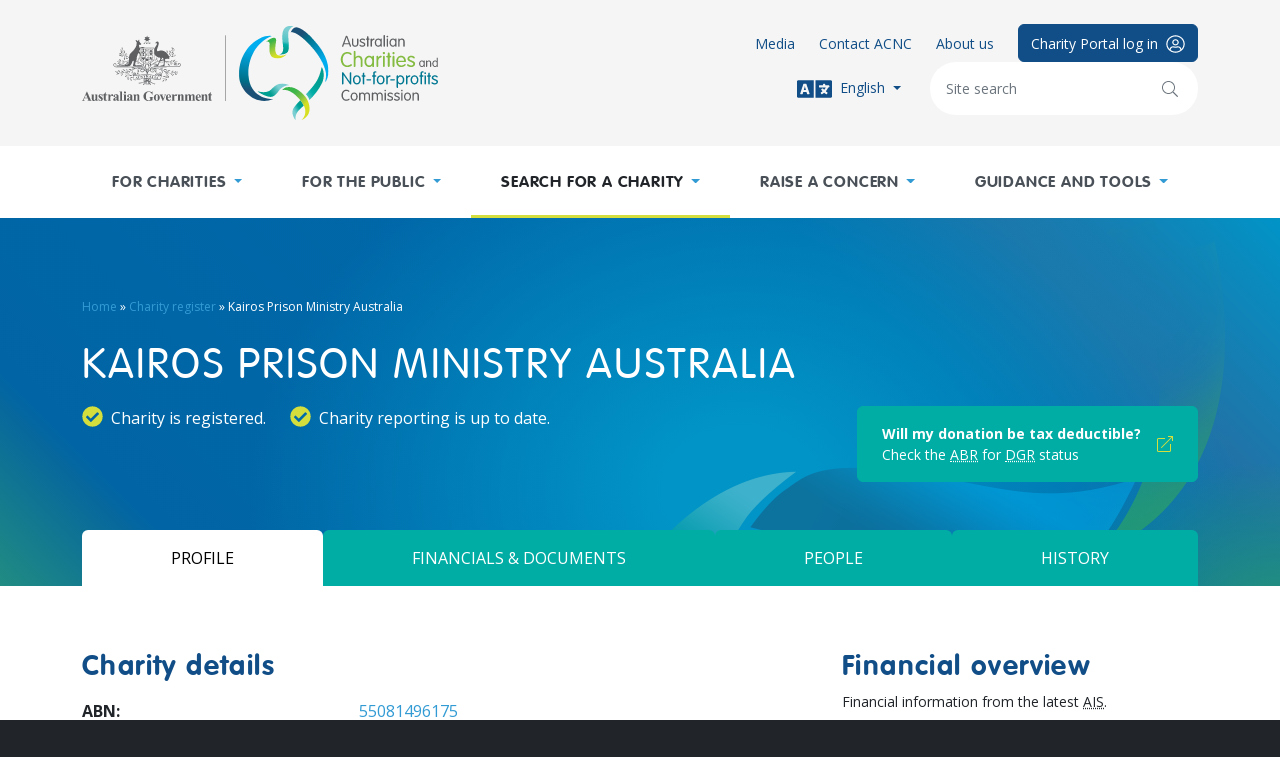

--- FILE ---
content_type: text/html; charset=UTF-8
request_url: https://www.acnc.gov.au/charity/charities/1fe88970-38af-e811-a95e-000d3ad24c60/profile
body_size: 8232
content:
<!DOCTYPE html>
<html lang="en" dir="ltr" prefix="content: http://purl.org/rss/1.0/modules/content/  dc: http://purl.org/dc/terms/  foaf: http://xmlns.com/foaf/0.1/  og: http://ogp.me/ns#  rdfs: http://www.w3.org/2000/01/rdf-schema#  schema: http://schema.org/  sioc: http://rdfs.org/sioc/ns#  sioct: http://rdfs.org/sioc/types#  skos: http://www.w3.org/2004/02/skos/core#  xsd: http://www.w3.org/2001/XMLSchema# ">
  <head>
    <!-- Google Tag Manager -->
    <script>(function(w,d,s,l,i){w[l]=w[l]||[];w[l].push({'gtm.start':
          new Date().getTime(),event:'gtm.js'});var f=d.getElementsByTagName(s)[0],
        j=d.createElement(s),dl=l!='dataLayer'?'&l='+l:'';j.async=true;j.src=
        'https://www.googletagmanager.com/gtm.js?id='+i+dl;f.parentNode.insertBefore(j,f);
      })(window,document,'script','dataLayer','GTM-W9FBCZB');</script>
    <!-- End Google Tag Manager -->
    <meta charset="utf-8" />
<link rel="canonical" href="https://www.acnc.gov.au/charity" />
<meta name="Generator" content="Drupal 10 (http://drupal.org) + GovCMS (http://govcms.gov.au)" />
<meta name="MobileOptimized" content="width" />
<meta name="HandheldFriendly" content="true" />
<meta name="viewport" content="width=device-width, initial-scale=1, shrink-to-fit=no" />
<meta http-equiv="x-ua-compatible" content="ie=edge" />
<meta property="description" content="Our purpose is to deliver programs inside and outside prisons in Australia for inmates and their families and friends aged 18 years and over. The…" />
<link rel="icon" href="/themes/custom/acnc/favicon.svg" type="image/svg+xml" />

    <title>Kairos Prison Ministry Australia | ACNC</title>
    <link rel="stylesheet" media="all" href="/sites/default/files/css/css_kmvqQNQLOjURZR5AGnBI1OxiFg_z_k5GwsD5vFouVkY.css?delta=0&amp;language=en&amp;theme=acnc&amp;include=eJxFyLENwCAMBMCFCB4JPQYBkkMsGwq2T7pceeDJ1OTJkMvXkTFbwHeJO2ysk7zCuBNUg8LQDNqdim2FxH_inrqzDO-1BD--6k0ZXl8VdSWV" />
<link rel="stylesheet" media="all" href="/modules/custom/acnc_charity_search/assets/dist/css/chunk/chunk-vendors.css?t951s1" />
<link rel="stylesheet" media="all" href="/modules/custom/acnc_charity_search/assets/dist/css/app.css?t951s1" />
<link rel="stylesheet" media="all" href="/sites/default/files/css/css_8NAkQSC1whUjx5okw7nj1BIrs5HGZjy1UkzVote72ZA.css?delta=3&amp;language=en&amp;theme=acnc&amp;include=eJxFyLENwCAMBMCFCB4JPQYBkkMsGwq2T7pceeDJ1OTJkMvXkTFbwHeJO2ysk7zCuBNUg8LQDNqdim2FxH_inrqzDO-1BD--6k0ZXl8VdSWV" />
<link rel="stylesheet" media="all" href="/themes/custom/acnc/assets/dist/css/vendors.css?t951s1" />
<link rel="stylesheet" media="all" href="/themes/custom/acnc/assets/dist/css/app.css?t951s1" />
<link rel="stylesheet" media="print" href="/themes/custom/acnc/assets/dist/css/print.css?t951s1" />

    

  </head>
  <body class="layout-no-sidebars path-charity">
  <!-- Google Tag Manager (noscript) -->
  <noscript><iframe src="https://www.googletagmanager.com/ns.html?id=GTM-W9FBCZB"
                    height="0" width="0" style="display:none;visibility:hidden"></iframe></noscript>
  <!-- End Google Tag Manager (noscript) -->
    <a href="#main-content" class="visually-hidden-focusable">
      Skip to main content
    </a>
    
      <div class="dialog-off-canvas-main-canvas" data-off-canvas-main-canvas>
    <a name="top"></a>
<div id="page-wrapper">
  <div id="page">

    <header id="site-header" class="site-header" role="banner" aria-label="Site header">

      <div class="top py-4 bg-light">
        <div class="container">

          <div class="row">
                        <div class="col-5 col-sm-4">
                  <a href="/" title="Home" rel="home" class="logo-link d-inline-block">
          <img src="/themes/custom/acnc/logo.svg" alt="Home" class="logo img-fluid" />
    
    
    
  </a>



            </div>
                        <div class="col">

              <div class="d-flex flex-row flex-md-column align-items-center align-items-md-end justify-content-end gap-3 gap-sm-3 gap-lg-4">

                                    <nav role="navigation" aria-labelledby="block-portal-menu" id="block-portal" class="block block-menu navigation menu--portal">
            
  <h2 class="visually-hidden" id="block-portal-menu">Portal</h2>
  

          <ul class="menu row row-cols-auto gx-3 gx-lg-4 small list-unstyled mb-0 align-items-center">
      
        
                        
        
    <li class="col d-none d-md-block">
      <a href="/media" class="link-primary" data-drupal-link-system-path="node/16">Media</a>
    </li>
      
        
                        
        
    <li class="col d-none d-md-block">
      <a href="/contact-us" class="link-primary" data-drupal-link-system-path="node/18">Contact ACNC</a>
    </li>
      
        
                        
        
    <li class="col d-none d-md-block">
      <a href="/about" class="link-primary" data-drupal-link-system-path="node/17">About us</a>
    </li>
      
        
                  
        
    <li class="col d-none d-sm-block">
      <a href="https://charity.acnc.gov.au" class="btn btn btn-primary" target="_blank">        <span class="small">Charity Portal log in<i class="fal fa-user-circle fa-lg ms-2 d-none d-lg-inline-block" aria-hidden="true"></i>
        </span>
      </a>
    </li>
    </ul>


  </nav>


                
                <div class="d-none d-md-flex row row-cols-auto gx-3 gx-lg-4 align-items-center">
                                    <div class="col">
                    <div class="btn-group">
                      <button class="btn btn-sm py-0 px-1 link-primary dropdown-toggle" type="button" data-bs-toggle="dropdown" aria-expanded="false">
                        <i class="fas fa-language fa-2x me-1" aria-hidden="true"></i> English
                      </button>

                      <ul class="dropdown-menu dropdown-menu-lg-end">
                                                <li>
                          <a href="/about/other-languages#ar" class="dropdown-item small">
                            Arabic
                          </a>
                        </li>
                                                <li>
                          <a href="/about/other-languages#aii" class="dropdown-item small">
                            Assyrian
                          </a>
                        </li>
                                                <li>
                          <a href="/about/other-languages#zh-hans" class="dropdown-item small">
                            Chinese (Simplified) / Mandarin
                          </a>
                        </li>
                                                <li>
                          <a href="/about/other-languages#zh-hant" class="dropdown-item small">
                            Chinese (Traditional) / Cantonese
                          </a>
                        </li>
                                                <li>
                          <a href="/about/other-languages#prs" class="dropdown-item small">
                            Dari
                          </a>
                        </li>
                                                <li>
                          <a href="/about/other-languages#fas" class="dropdown-item small">
                            Farsi
                          </a>
                        </li>
                                                <li>
                          <a href="/about/other-languages#hi" class="dropdown-item small">
                            Hindi
                          </a>
                        </li>
                                                <li>
                          <a href="/about/other-languages#ko" class="dropdown-item small">
                            Korean
                          </a>
                        </li>
                                                <li>
                          <a href="/about/other-languages#pa" class="dropdown-item small">
                            Punjabi
                          </a>
                        </li>
                                                <li>
                          <a href="/about/other-languages#si" class="dropdown-item small">
                            Sinhalese
                          </a>
                        </li>
                                                <li>
                          <a href="/about/other-languages#es" class="dropdown-item small">
                            Spanish
                          </a>
                        </li>
                                                <li>
                          <a href="/about/other-languages#so" class="dropdown-item small">
                            Somali
                          </a>
                        </li>
                                                <li>
                          <a href="/about/other-languages#th" class="dropdown-item small">
                            Thai
                          </a>
                        </li>
                                                <li>
                          <a href="/about/other-languages#tr" class="dropdown-item small">
                            Turkish
                          </a>
                        </li>
                                                <li>
                          <a href="/about/other-languages#vi" class="dropdown-item small">
                            Vietnamese
                          </a>
                        </li>
                                              </ul>
                    </div>
                  </div>
                  
                  <form action="/search" method="get" class="col">
                    <div class="input-group position-relative">
                      <input name="keyword" type="text" class="form-control small rounded-pill py-lg-3 px-3 pe-6 border-0" placeholder="Site search" aria-label="Keywords" size="25">
                      <button class="position-absolute top-50 end-0 translate-middle-y me-lg-2 btn btn-outline-secondary border-0 rounded-circle" type="submit">
                        <i class="fal fa-search" aria-hidden="true"></i>
                        <span class="visually-hidden">Search</span>
                      </button>
                    </div>
                  </form>
                </div>


                <div class="header-mobile d-md-none">
                  <button type="button" class="btn btn-outline-info">
                    <i class="fal fa-bars" aria-hidden="true"></i>
                    <span class="visually-hidden">Menu</span>
                  </button>
                </div>

              </div>

            </div>
          </div>
        </div>
      </div>

            <div class="bottom bg-white d-none d-md-block">
          <nav role="navigation" aria-labelledby="block-main-site-navigation-menu" id="block-main-site-navigation" class="block block-menu navigation menu--main">
            
  <h2 class="visually-hidden" id="block-main-site-navigation-menu">Main navigation</h2>
  

        
<div class="container">
  <ul class="nav nav-fill">
          
      <li class="nav-item">
        
        <a href="/for-charities" class="nav-link py-3 py-xl-4 px-1 px-lg-2 text-uppercase fw-bold dropdown-toggle" data-drupal-link-system-path="node/10">For charities</a>

                <div class="expanse py-5 text-white text-start">
          <div class="container">
            <div class="row">

                            <aside class="col-3 me-lg-4">
                
            <div class="field field--name-taxonomy-term-title field--type-ds field--label-hidden field__item"><strong class="h3 d-block fw-light text-uppercase">
  For charities
</strong>
</div>
      
            <div class="clearfix text-formatted field field--name-description field--type-text-long field--label-hidden field__item"><div class="text-muted"><p>Information to help charities meet their obligations.</p></div>
</div>
      <div class="mt-4 field field--name-field-items field--label-hidden">
  <a href="https://charity.acnc.gov.au/" class="btn btn-success text-uppercase p-lg-3 px-xl-4 d-flex align-items-center">      <div class="d-none d-xl-block me-3 x-small">
        <img src="/sites/default/files/icons/2021-05/charity-login-white.svg" class="svg-icon" width="50" alt="" aria-hidden="true" role="presentation" loading="lazy"/>
      </div>
    
    <div class="flex-grow-1 text-start small">Log in to the Charity Portal</div>

    <div class="ms-3">
      <i class="fal fa-arrow-right" aria-hidden="true"></i>
    </div></a>



</div>



              </aside>
              
              <div class="col">
                              <ul class="expanse-grid list-unstyled">
    
                <li class="mb-4 d-flex-inline">
        
        <a href="/for-charities/start-charity" class="h5 pb-2 border-bottom border-info" data-drupal-link-system-path="node/947">Start a charity</a>

                                <ul class="list-unstyled">
    
                <li class="mt-1">
        
        <a href="/for-charities/start-charity/you-start-charity" data-drupal-link-system-path="node/952">Before you start a charity</a>

              </li>
                <li class="mt-1">
        
        <a href="/for-charities/start-charity/apply" data-drupal-link-system-path="node/948">Apply now</a>

              </li>
                <li class="mt-1">
        
        <a href="/for-charities/start-charity/role-acnc-deciding-charity-status" data-drupal-link-system-path="node/1478">Role of the ACNC in deciding charity status</a>

              </li>
        </ul>
  
              </li>
                <li class="mb-4 d-flex-inline">
        
        <a href="/for-charities/annual-information-statement" class="h5 pb-2 border-bottom border-info" data-drupal-link-system-path="node/868">The Annual Information Statement</a>

                                <ul class="list-unstyled">
    
                <li class="mt-1">
        
        <a href="/for-charities/annual-information-statement/2025-annual-information-statement-hub" data-drupal-link-system-path="node/1678">2025 Annual Information Statement Hub</a>

              </li>
                <li class="mt-1">
        
        <a href="/for-charities/annual-information-statement/2024-annual-information-statement-hub" data-drupal-link-system-path="node/1600">2024 Annual Information Statement Hub</a>

              </li>
                <li class="mt-1">
        
        <a href="/for-charities/annual-information-statement/2023-annual-information-statement-hub" data-drupal-link-system-path="node/1468">2023 Annual Information Statement Hub</a>

              </li>
                <li class="mt-1">
        
        <a href="/for-charities/annual-information-statement/other-annual-information-statement-resources" data-drupal-link-system-path="node/875">Other Annual Information Statement resources</a>

              </li>
                <li class="mt-1">
        
        <a href="/for-charities/annual-information-statement/failure-submit-annual-information-statement" data-drupal-link-system-path="node/1192">Failure to submit an Annual Information Statement</a>

              </li>
        </ul>
  
              </li>
                <li class="mb-4 d-flex-inline">
        
        <a href="/for-charities/manage-your-charity" class="h5 pb-2 border-bottom border-info" data-drupal-link-system-path="node/883">Manage your charity</a>

                                <ul class="list-unstyled">
    
                <li class="mt-1">
        
        <a href="/for-charities/manage-your-charity/obligations-acnc" data-drupal-link-system-path="node/915">Obligations to the ACNC</a>

              </li>
                <li class="mt-1">
        
        <a href="/for-charities/manage-your-charity/notifying-acnc" data-drupal-link-system-path="node/910">Notifying the ACNC</a>

              </li>
                <li class="mt-1">
        
        <a href="/for-charities/manage-your-charity/financial-and-other-reporting" data-drupal-link-system-path="node/885">Financial and other reporting</a>

              </li>
                <li class="mt-1">
        
        <a href="/for-charities/manage-your-charity/governance-hub" data-drupal-link-system-path="node/886">Governance Hub</a>

              </li>
                <li class="mt-1">
        
        <a href="/for-charities/manage-your-charity/acnc-forms" data-drupal-link-system-path="node/996">ACNC forms</a>

              </li>
                <li class="mt-1">
        
        <a href="/for-charities/manage-your-charity/other-regulators" data-drupal-link-system-path="node/928">Other regulators</a>

              </li>
        </ul>
  
              </li>
        </ul>
  
              </div>
            </div>
          </div>
        </div>
        
      </li>
          
      <li class="nav-item">
        
        <a href="/for-public" class="nav-link py-3 py-xl-4 px-1 px-lg-2 text-uppercase fw-bold dropdown-toggle" data-drupal-link-system-path="node/11">For the public</a>

                <div class="expanse py-5 text-white text-start">
          <div class="container">
            <div class="row">

                            <aside class="col-3 me-lg-4">
                
            <div class="field field--name-taxonomy-term-title field--type-ds field--label-hidden field__item"><strong class="h3 d-block fw-light text-uppercase">
  For the public
</strong>
</div>
      
            <div class="clearfix text-formatted field field--name-description field--type-text-long field--label-hidden field__item"><div class="text-muted"><p>Information for donors, volunteers, charities and researchers.</p></div>
</div>
      <div class="mt-4 field field--name-field-items field--label-hidden">
  <a href="/charity" class="btn btn-success text-uppercase p-lg-3 px-xl-4 d-flex align-items-center">      <div class="d-none d-xl-block me-3 x-small">
        <img src="/sites/default/files/icons/2021-05/question-white.svg" class="svg-icon" width="50" alt="" aria-hidden="true" role="presentation" loading="lazy"/>
      </div>
    
    <div class="flex-grow-1 text-start small">Find a charity</div>

    <div class="ms-3">
      <i class="fal fa-arrow-right" aria-hidden="true"></i>
    </div></a>



</div>



              </aside>
              
              <div class="col">
                              <ul class="expanse-grid list-unstyled">
    
                <li class="mb-4 d-flex-inline">
        
        <a href="/for-public/helping-charity" class="h5 pb-2 border-bottom border-info" data-drupal-link-system-path="node/8">Helping a charity</a>

                                <ul class="list-unstyled">
    
                <li class="mt-1">
        
        <a href="/for-public/helping-charity/donating-and-volunteering" data-drupal-link-system-path="node/976">Donating and volunteering</a>

              </li>
                <li class="mt-1">
        
        <a href="/for-public/helping-charity/donating-legitimate-charities" data-drupal-link-system-path="node/978">Donating to legitimate charities</a>

              </li>
        </ul>
  
              </li>
                <li class="mb-4 d-flex-inline">
        
        <a href="/for-public/my-donation-tax-deductible" class="h5 pb-2 border-bottom border-info" data-drupal-link-system-path="node/974">Is my donation tax deductible?</a>

              </li>
                <li class="mb-4 d-flex-inline">
        
        <a href="/for-public/understanding-charities" class="h5 pb-2 border-bottom border-info" data-drupal-link-system-path="node/979">Understanding charities</a>

                                <ul class="list-unstyled">
    
                <li class="mt-1">
        
        <a href="/for-public/understanding-charities/understanding-financial-information-charity-register" data-drupal-link-system-path="node/984">Financial information on the Charity Register</a>

              </li>
                <li class="mt-1">
        
        <a href="/for-public/understanding-charities/charities-and-administration-costs" data-drupal-link-system-path="node/981">Charities and administration costs</a>

              </li>
                <li class="mt-1">
        
        <a href="/for-public/understanding-charities/charity-fundraising-and-public" data-drupal-link-system-path="node/982">Charity fundraising and the public</a>

              </li>
        </ul>
  
              </li>
        </ul>
  
              </div>
            </div>
          </div>
        </div>
        
      </li>
          
      <li class="nav-item is-active">
        
        <a href="/charity" data-cta-id="find-charity" class="charity-app-link nav-link py-3 py-xl-4 px-1 px-lg-2 text-uppercase fw-bold dropdown-toggle is-active" data-drupal-link-system-path="charity" aria-current="page">Search for a charity</a>

                <div class="expanse py-5 text-white text-start">
          <div class="container">
            <div class="row">

                            <aside class="col-3 me-lg-4">
                
            <div class="field field--name-taxonomy-term-title field--type-ds field--label-hidden field__item"><strong class="h3 d-block fw-light text-uppercase">
  Find a charity
</strong>
</div>
      
            <div class="clearfix text-formatted field field--name-description field--type-text-long field--label-hidden field__item"><div class="text-muted"><p>Details of Australian registered charities.</p></div>
</div>
      <div class="mt-4 field field--name-field-items field--label-hidden">
  <a href="/charity/registered-charity-tick" class="btn btn-success text-uppercase p-lg-3 px-xl-4 d-flex align-items-center">      <div class="d-none d-xl-block me-3 x-small">
        <img src="/sites/default/files/icons/2021-05/acnc-register-tick-white.svg" class="svg-icon" width="50" alt="" aria-hidden="true" role="presentation" loading="lazy"/>
      </div>
    
    <div class="flex-grow-1 text-start small">What is the Charity Tick?</div>

    <div class="ms-3">
      <i class="fal fa-arrow-right" aria-hidden="true"></i>
    </div></a>



</div>



              </aside>
              
              <div class="col">
                              <ul class="expanse-grid list-unstyled">
    
                <li class="mb-4 d-flex-inline is-active">
        
        <a href="/charity" class="charity-app-link h5 pb-2 border-bottom border-info is-active" data-drupal-link-system-path="charity" aria-current="page">Search the Charity Register</a>

                                <ul class="list-unstyled">
    
                <li class="mt-1">
        
        <a href="/charity/recently-registered-charities" data-drupal-link-system-path="node/15">Recently registered charities</a>

              </li>
                <li class="mt-1">
        
        <a href="/charity/compliance-action-against-charities" data-drupal-link-system-path="node/814">Compliance action against charities</a>

              </li>
        </ul>
  
              </li>
                <li class="mb-4 d-flex-inline">
        
        <a href="/charity/registered-charity-tick" class="h5 pb-2 border-bottom border-info" data-drupal-link-system-path="node/19">Registered Charity Tick</a>

                                <ul class="list-unstyled">
    
                <li class="mt-1">
        
        <a href="/charity/registered-charity-tick/information-charities" data-drupal-link-system-path="node/807">Information about the Tick</a>

              </li>
                <li class="mt-1">
        
        <a href="/charity/registered-charity-tick/terms-and-conditions" data-drupal-link-system-path="node/856">Terms and Conditions of use for the Registered Charity Tick</a>

              </li>
        </ul>
  
              </li>
                <li class="mb-4 d-flex-inline">
        
        <a href="/charity/about-charity-register" class="h5 pb-2 border-bottom border-info" data-drupal-link-system-path="node/809">About the Charity Register</a>

                                <ul class="list-unstyled">
    
                <li class="mt-1">
        
        <a href="/charity/about-charity-register/download-charity-register-data" data-drupal-link-system-path="node/810">Download Charity Register data</a>

              </li>
                <li class="mt-1">
        
        <a href="/charity/about-acnc-charity-register/information-charity-register" data-drupal-link-system-path="node/811">Information on the Charity Register</a>

              </li>
        </ul>
  
              </li>
        </ul>
  
              </div>
            </div>
          </div>
        </div>
        
      </li>
          
      <li class="nav-item">
        
        <a href="/raise-concern" class="nav-link py-3 py-xl-4 px-1 px-lg-2 text-uppercase fw-bold dropdown-toggle" data-drupal-link-system-path="node/12">Raise a concern</a>

                <div class="expanse py-5 text-white text-start">
          <div class="container">
            <div class="row">

                            <aside class="col-3 me-lg-4">
                
            <div class="field field--name-taxonomy-term-title field--type-ds field--label-hidden field__item"><strong class="h3 d-block fw-light text-uppercase">
  Have a concern?
</strong>
</div>
      
            <div class="clearfix text-formatted field field--name-description field--type-text-long field--label-hidden field__item"><div class="text-muted"><p>We take concerns about registered charities seriously.</p>

<p>Find out what we can and can't investigate.</p></div>
</div>
      <div class="mt-4 field field--name-field-items field--label-hidden">
  <a href="https://public-forms.acnc.gov.au/form/5ad817c1a71dbe77e8fc3790" class="btn btn-success text-uppercase p-lg-3 px-xl-4 d-flex align-items-center">      <div class="d-none d-xl-block me-3 x-small">
        <img src="/sites/default/files/icons/2021-05/raise-concern-white.svg" class="svg-icon" width="50" alt="" aria-hidden="true" role="presentation" loading="lazy"/>
      </div>
    
    <div class="flex-grow-1 text-start small">Raise a concern about a charity</div>

    <div class="ms-3">
      <i class="fal fa-arrow-right" aria-hidden="true"></i>
    </div></a>



</div>



              </aside>
              
              <div class="col">
                              <ul class="expanse-grid list-unstyled">
    
                <li class="mb-4 d-flex-inline">
        
        <a href="/raise-concern/concerns-about-charities" class="h5 pb-2 border-bottom border-info" data-drupal-link-system-path="node/9">Concerns about charities</a>

                                <ul class="list-unstyled">
    
                <li class="mt-1">
        
        <a href="/raise-concern/concerns-about-charities/what-acnc-can-investigate" data-drupal-link-system-path="node/1091">What the ACNC can investigate</a>

              </li>
                <li class="mt-1">
        
        <a href="/raise-concern/concerns-about-charities/what-acnc-cannot-investigate" data-drupal-link-system-path="node/1092">What the ACNC cannot investigate</a>

              </li>
                <li class="mt-1">
        
        <a href="/raise-concern/concerns-about-charities/internal-disputes" data-drupal-link-system-path="node/1089">Internal disputes</a>

              </li>
        </ul>
  
              </li>
                <li class="mb-4 d-flex-inline">
        
        <a href="/raise-concern/regulating-charities" class="h5 pb-2 border-bottom border-info" data-drupal-link-system-path="node/1093">Regulating charities</a>

                                <ul class="list-unstyled">
    
                <li class="mt-1">
        
        <a href="/raise-concern/regulating-charities/how-we-ensure-charities-meet-their-obligations" data-drupal-link-system-path="node/1096">How we ensure charities meet their obligations</a>

              </li>
                <li class="mt-1">
        
        <a href="/raise-concern/regulating-charities/areas-concern" data-drupal-link-system-path="node/1190">Areas of concern for charity regulation</a>

              </li>
        </ul>
  
              </li>
        </ul>
  
              </div>
            </div>
          </div>
        </div>
        
      </li>
          
      <li class="nav-item">
        
        <a href="/tools" class="nav-link py-3 py-xl-4 px-1 px-lg-2 text-uppercase fw-bold dropdown-toggle" data-drupal-link-system-path="node/13">Guidance and tools</a>

                <div class="expanse py-5 text-white text-start">
          <div class="container">
            <div class="row">

                            <aside class="col-3 me-lg-4">
                
            <div class="field field--name-taxonomy-term-title field--type-ds field--label-hidden field__item"><strong class="h3 d-block fw-light text-uppercase">
  Resources
</strong>
</div>
      
            <div class="clearfix text-formatted field field--name-description field--type-text-long field--label-hidden field__item"><div class="text-muted"><p>Tools to help you manage your charity.</p></div>
</div>
      <div class="mt-4 field field--name-field-items field--label-hidden">
  <a href="/tools/topic-guides" class="btn btn-success text-uppercase p-lg-3 px-xl-4 d-flex align-items-center">      <div class="d-none d-xl-block me-3 x-small">
        <img src="/sites/default/files/icons/2021-05/a-z-topic-guides-white.svg" class="svg-icon" width="50" alt="" aria-hidden="true" role="presentation" loading="lazy"/>
      </div>
    
    <div class="flex-grow-1 text-start small">Browse by topic</div>

    <div class="ms-3">
      <i class="fal fa-arrow-right" aria-hidden="true"></i>
    </div></a>



</div>



              </aside>
              
              <div class="col">
                              <ul class="expanse-grid list-unstyled">
    
                <li class="mb-4 d-flex-inline">
        
        <a href="/tools/topic-guides" class="h5 pb-2 border-bottom border-info" data-drupal-link-system-path="node/14">Browse by topic</a>

                                <ul class="list-unstyled">
    
                <li class="mt-1">
        
        <a href="/tools/topic-guides" data-drupal-link-system-path="node/14">A-Z topic list</a>

              </li>
        </ul>
  
              </li>
                <li class="mb-4 d-flex-inline">
        
        <a href="/tools/guidance" class="h5 pb-2 border-bottom border-info" data-drupal-link-system-path="node/72">Guidance</a>

                                <ul class="list-unstyled">
    
                <li class="mt-1">
        
        <a href="/tools/factsheets" data-drupal-link-system-path="node/68">Factsheets</a>

              </li>
                <li class="mt-1">
        
        <a href="/tools/guides" data-drupal-link-system-path="node/71">Guides</a>

              </li>
                <li class="mt-1">
        
        <a href="/tools/guidance/commissioners-interpretation-statements" data-drupal-link-system-path="node/70">Commissioner&#039;s Interpretation Statements</a>

              </li>
                <li class="mt-1">
        
        <a href="/tools/guidance/decision-impact-statements" data-drupal-link-system-path="node/1286">Decision Impact Statements</a>

              </li>
        </ul>
  
              </li>
                <li class="mb-4 d-flex-inline">
        
        <a href="/tools/online-learning" class="h5 pb-2 border-bottom border-info" data-drupal-link-system-path="node/1381">Online Learning</a>

              </li>
                <li class="mb-4 d-flex-inline">
        
        <a href="/tools/webinars" class="h5 pb-2 border-bottom border-info" data-drupal-link-system-path="node/79">Webinars</a>

                                <ul class="list-unstyled">
    
                <li class="mt-1">
        
        <a href="/tools/webinars#upcoming" data-drupal-link-system-path="node/79">Register for upcoming webinars</a>

              </li>
                <li class="mt-1">
        
        <a href="/tools/webinars#completed" data-drupal-link-system-path="node/79">Download past webinars</a>

              </li>
        </ul>
  
              </li>
                <li class="mb-4 d-flex-inline">
        
        <a href="/tools/other-resources" class="h5 pb-2 border-bottom border-info" data-drupal-link-system-path="node/74">Other resources</a>

                                <ul class="list-unstyled">
    
                <li class="mt-1">
        
        <a href="/tools/reports" data-drupal-link-system-path="node/77">ACNC reports</a>

              </li>
                <li class="mt-1">
        
        <a href="/tools/templates" data-drupal-link-system-path="node/75">Templates</a>

              </li>
                <li class="mt-1">
        
        <a href="/tools/other-resources/acnc-small-charities-library" data-drupal-link-system-path="node/1194">ACNC Small Charities Library</a>

              </li>
                <li class="mt-1">
        
        <a href="/tools/other-resources/charity-data-hub" data-drupal-link-system-path="node/972">Charity Data Hub</a>

              </li>
                <li class="mt-1">
        
        <a href="/tools/podcasts" data-drupal-link-system-path="node/86">Charity Chat podcast</a>

              </li>
        </ul>
  
              </li>
                <li class="mb-4 d-flex-inline">
        
        <a href="/tools/charity-governance-tools" class="h5 pb-2 border-bottom border-info" data-drupal-link-system-path="node/1464">Charity governance tools</a>

                                <ul class="list-unstyled">
    
                <li class="mt-1">
        
        <a href="/tools/charity-governance-tools/conflicts-interest-tool" data-drupal-link-system-path="node/1655">Conflicts of interest tool</a>

              </li>
                <li class="mt-1">
        
        <a href="/tools/charity-governance-tools/related-party-transactions-tool" data-drupal-link-system-path="node/1728">Related party transactions tool</a>

              </li>
                <li class="mt-1">
        
        <a href="/tools/charity-governance-tools/record-keeping-tool" data-drupal-link-system-path="node/1729">Record-keeping tool</a>

              </li>
        </ul>
  
              </li>
        </ul>
  
              </div>
            </div>
          </div>
        </div>
        
      </li>
      </ul>
</div>





  </nav>


      </div>
          </header>


        <div id="teleport-sticky-target" class="position-sticky top-0 w-100"></div>


    <div id="main-wrapper" class="layout-main-wrapper">

            <header id="content-header" class="content-header position-relative" role="banner" aria-label="Content header">
                <div class="content-header-gradient position-absolute h-100 w-100 overflow-hidden top-0 start-0"></div>

        <div class="content-default-image position-absolute h-100 overflow-hidden end-0 bottom-0">
          <div class="h-100 d-flex flex-column justify-content-end">
            <div class="me-lg-5">
              <img src="/themes/custom/acnc/assets/src/images/ribbon-right.png" alt loading="lazy" importance="low" width="608" height="454" aria-hidden="true" role="presentation"/>
            </div>
          </div>
        </div>

                        <div class="content-header-image position-absolute h-100 overflow-hidden end-0 top-0 d-none d-lg-block">
          
            <div class="field field--name-field-media-image field--type-image field--label-hidden field__item">  <img loading="lazy" class="img-fluid image-style-header" src="/sites/default/files/styles/header/public/header/2021-07/charity-bucket.jpg.png?itok=xZk8uWNq" width="880" height="300" alt="" typeof="foaf:Image" />


</div>
      


        </div>
        
        <div class="content-header-content container text-white position-relative py-4 py-md-5 py-lg-6 py-xl-7">
                        <div id="block-acnc-breadcrumbs" class="block block-system block-system-breadcrumb-block">
  

        
  

      <div class="content">
        <nav role="navigation" aria-label="breadcrumb" class="mb-4">
    <ol class="breadcrumb x-small">
                  <li class="breadcrumb-item">
          <a href="/">Home</a>
        </li>
                        <li class="breadcrumb-item">
          <a href="/charity" class="charity-app-link">Charity register</a>
        </li>
                        <li class="breadcrumb-item active">
          Oakdene House Foundation
        </li>
              </ol>
  </nav>

    </div>
  </div>
<div id="block-acnc-page-title" class="block block-core block-page-title-block">
  

        
  

      <div class="content">
      
  <h1 class="title text-uppercase">Kairos Prison Ministry Australia</h1>


    </div>
  </div>


          
                    <div id="teleport-content-header"></div>
        </div>
      </header>
      


            <div class="content-admin position-relative">
        <aside class="container" role="complementary">
            <div data-drupal-messages-fallback class="hidden"></div>


        </aside>
      </div>

      <div id="main" class="container">
        <div class="row">

          
          <main class="main-content col py-4 py-lg-5 py-xl-6 main-content--contained" id="content" role="main">
            <a id="main-content" tabindex="-1"></a>
              
<div id="vue-app-charity"></div>



                      </main>

                  </div>
      </div>

    </div>

    <div class="back-to-top">
      <a href="#top" class="btn btn-success rounded-circle" title="Top of page">
        <i class="fal fa-arrow-right fa-rotate-270" aria-hidden="true"></i>
      </a>
    </div>

    <footer id="site-footer" class="site-footer bg-dark text-white py-5 py-md-6 py-lg-7 py-xl-8">

      <div class="container">

        <div class="row row-cols-auto">


          <div class="col">
            <div class="d-flex gap-3">
              <div class="d-none d-sm-block fs-5">
                <i class="ci ci-get-in-touch" aria-hidden="true"></i>
              </div>
              <div class="align-self-center">
                <h3 class="mb-1 text-uppercase fw-light">Get in touch with the ACNC</h3>
                <p class="mb-0">Visit our <a href="/contact-us" class="link-success">Contact page</a> for all the ways to contact us</p>
              </div>
            </div>
          </div>


          <div class="col ms-lg-auto mt-3 mt-lg-0">
            <ul class="list-unstyled fs-4 d-flex m-0">
              <li>
                <a href="https://www.facebook.com/ACNC.gov.au/" class="fa-stack link-facebook">
                  <i class="fas fa-square fa-stack-2x"></i>
                  <i class="fab fa-facebook-f fa-stack-1x fa-inverse"></i>
                  <span class="visually-hidden">Facebook</span>
                </a>
              </li>
              <li>
                <a href="https://twitter.com/ACNC_gov_au" class="fa-stack link-twitter">
                  <i class="fas fa-square fa-stack-2x"></i>
                  <i class="fab fa-twitter fa-stack-1x fa-inverse"></i>
                  <span class="visually-hidden">Twitter</span>
                </a>
              </li>
              <li>
                <a href="https://www.youtube.com/user/ACNCvideos" class="fa-stack link-youtube">
                  <i class="fas fa-square fa-stack-2x"></i>
                  <i class="fab fa-youtube fa-stack-1x fa-inverse"></i>
                  <span class="visually-hidden">YouTube</span>
                </a>
              </li>
              <li>
                <a href="https://au.linkedin.com/company/australian-charities-and-not-for-profits-commission" class="fa-stack link-linkedin">
                  <i class="fas fa-square fa-stack-2x"></i>
                  <i class="fab fa-linkedin-in fa-stack-1x fa-inverse"></i>
                  <span class="visually-hidden">LinkedIn</span>
                </a>
              </li>
            </ul>
          </div>
        </div>


        <div class="border-top border-secondary pt-5 mt-5 d-flex flex-column flex-sm-row gap-4 align-items-sm-center">
                        <nav role="navigation" aria-labelledby="block-privacy-menu" id="block-privacy" class="block block-menu navigation menu--privacy">
            
  <h2 class="visually-hidden" id="block-privacy-menu">Privacy</h2>
  

          <ul class="row row-cols-auto gy-2 gx-3 small list-unstyled mb-0">
  
    <li class="col">
      
      <a href="/accessibility" class="link-light" data-drupal-link-system-path="node/337">Accessibility</a>
    </li>
  
    <li class="col">
      
      <a href="/copyright" class="link-light" data-drupal-link-system-path="node/336">Copyright</a>
    </li>
  
    <li class="col">
      
      <a href="/disclaimer" class="link-light" data-drupal-link-system-path="node/335">Disclaimer</a>
    </li>
  
    <li class="col">
      
      <a href="/about/foi" class="link-light" data-drupal-link-system-path="node/338">Freedom of Information</a>
    </li>
  
    <li class="col">
      
      <a href="/privacy" class="link-light" data-drupal-link-system-path="node/339">Privacy</a>
    </li>
  
    <li class="col">
      
      <a href="/sitemap.xml" class="link-light" data-drupal-link-system-path="sitemap.xml">Sitemap</a>
    </li>
  
    <li class="col">
      
      <a href="/feedback" class="link-light" data-drupal-link-system-path="node/340">Website feedback</a>
    </li>
  
    <li class="col">
      
      <a href="/about/careers-acnc" class="link-light" data-drupal-link-system-path="node/1193">Careers</a>
    </li>
    </ul>

  </nav>


          
                    <div class="ms-sm-auto">
            <button type="button" class="btn btn-outline-success dropdown-toggle collapsed" data-bs-toggle="collapse" data-bs-target="#sitemap-menu" aria-expanded="false" aria-controls="sitemap-menu">
              Explore ACNC website
            </button>
          </div>
                  </div>

                <div class="collapse" id="sitemap-menu">
          <div class="border-top border-success mt-4 pt-6">
              <nav role="navigation" aria-labelledby="block-footer-menu" id="block-footer" class="block block-menu navigation menu--footer">
            
  <h2 class="visually-hidden" id="block-footer-menu">Footer</h2>
  

        

<ul class="row row-cols-1 row-cols-md-3 gy-6 list-unstyled mb-0">
      <li class="col">
            <a href="/for-charities" class="link-light text-uppercase h5" data-drupal-link-system-path="node/10">For charities</a>

                  
          <ul class="list-unstyled">
    
                <li class="mt-4">
                <a href="/for-charities/start-charity" class="link-light fw-bold" data-drupal-link-system-path="node/947">Start a charity</a>
                      
          <ul class="list-unstyled mt-2 small">
    
                <li class="mt-1">
                <a href="/for-charities/start-charity/you-start-charity" class="link-light" data-drupal-link-system-path="node/952">Before you start a charity</a>
              </li>
                <li class="mt-1">
                <a href="/for-charities/start-charity/role-acnc-deciding-charity-status/legal-meaning-charity" class="link-light" data-drupal-link-system-path="node/968">What is a charity?</a>
              </li>
                <li class="mt-1">
                <a href="/for-charities/start-charity/you-start-charity/why-register" class="link-light" data-drupal-link-system-path="node/967">Why register a charity</a>
              </li>
                <li class="mt-1">
                <a href="/for-charities/start-charity/you-start-charity/who-can-apply-be-registered" class="link-light" data-drupal-link-system-path="node/965">Charity registration criteria</a>
              </li>
                <li class="mt-1">
                <a href="/for-charities/start-charity/you-start-charity/charitable-purpose" class="link-light" data-drupal-link-system-path="node/951">Charitable purpose</a>
              </li>
                <li class="mt-1">
                <a href="/for-charities/start-charity/apply" class="link-light" data-drupal-link-system-path="node/948">Charity application form</a>
              </li>
        </ul>
  
              </li>
                <li class="mt-4">
                <a href="/for-charities/manage-your-charity" class="link-light fw-bold" data-drupal-link-system-path="node/883">Manage your charity</a>
                      
          <ul class="list-unstyled mt-2 small">
    
                <li class="mt-1">
                <a href="/for-charities/manage-your-charity/obligations-acnc/maintaining-your-charitys-entitlement-registration" class="link-light" data-drupal-link-system-path="node/917">Maintaining your charity status</a>
              </li>
                <li class="mt-1">
                <a href="/for-charities/manage-your-charity/notifying-acnc" class="link-light" data-drupal-link-system-path="node/910">Notifying the ACNC of changes</a>
              </li>
                <li class="mt-1">
                <a href="https://charity.acnc.gov.au/" class="link-light">Submit your Annual Information Statement</a>
              </li>
                <li class="mt-1">
                <a href="/for-charities/manage-your-charity/other-regulators" class="link-light" data-drupal-link-system-path="node/928">Other regulators</a>
              </li>
                <li class="mt-1">
                <a href="/tools/factsheets/fundraising-hub" class="link-light" data-drupal-link-system-path="node/1386">Fundraising Hub</a>
              </li>
        </ul>
  
              </li>
                <li class="mt-4">
                <a href="/tools/factsheets/charity-tax-concessions" class="link-light fw-bold" data-drupal-link-system-path="node/131">Charity tax concessions</a>
                      
          <ul class="list-unstyled mt-2 small">
    
                <li class="mt-1">
                <a href="/tools/factsheets/deductible-gift-recipients-dgr-and-acnc" class="link-light" data-drupal-link-system-path="node/136">Deductible gift recipients (DGRs) and the ACNC</a>
              </li>
        </ul>
  
              </li>
                <li class="mt-4">
                <a href="/for-charities/manage-your-charity/acnc-forms" class="link-light fw-bold" data-drupal-link-system-path="node/996">ACNC forms</a>
              </li>
                <li class="mt-4">
                <a href="/tools/guidance" class="link-light fw-bold" data-drupal-link-system-path="node/72">Resources for charities</a>
              </li>
                <li class="mt-4">
                <a href="https://charity.acnc.gov.au" class="link-light fw-bold">Log in to the Charity Portal</a>
              </li>
        </ul>
  
          </li>
      <li class="col">
            <a href="/for-public" class="link-light text-uppercase h5" data-drupal-link-system-path="node/11">For the public</a>

                  
          <ul class="list-unstyled">
    
                <li class="mt-4">
                <a href="/charity" class="charity-app-link link-light fw-bold is-active" data-drupal-link-system-path="charity" aria-current="page">Search for a charity</a>
              </li>
                <li class="mt-4">
                <a href="https://www.acnc.gov.au/charity/programs/map" class="link-light fw-bold">Search for a charity program</a>
              </li>
                <li class="mt-4">
                <a href="/raise-concern" class="link-light fw-bold" data-drupal-link-system-path="node/12">Raise a concern about a charity</a>
              </li>
                <li class="mt-4">
                <a href="/for-public/helping-charity" class="link-light fw-bold" data-drupal-link-system-path="node/8">Helping a charity</a>
                      
          <ul class="list-unstyled mt-2 small">
    
                <li class="mt-1">
                <a href="/for-public/helping-charity/donating-and-volunteering" class="link-light" data-drupal-link-system-path="node/976">Donating and volunteering</a>
              </li>
                <li class="mt-1">
                <a href="/for-public/my-donation-tax-deductible" class="link-light" data-drupal-link-system-path="node/974">Tax deductible donations</a>
              </li>
                <li class="mt-1">
                <a href="/for-public/helping-charity/donating-legitimate-charities" class="link-light" data-drupal-link-system-path="node/978">Giving with confidence</a>
              </li>
                <li class="mt-1">
                <a href="/tools/guides/crowdfunding-and-charities" class="link-light" data-drupal-link-system-path="node/401">Crowdfunding and charities</a>
              </li>
        </ul>
  
              </li>
                <li class="mt-4">
                <a href="/for-public/understanding-charities" class="link-light fw-bold" data-drupal-link-system-path="node/979">Understanding charities</a>
                      
          <ul class="list-unstyled mt-2 small">
    
                <li class="mt-1">
                <a href="/for-public/understanding-charities/are-there-too-many-charities-australia" class="link-light" data-drupal-link-system-path="node/980">Are there too many charities in Australia?</a>
              </li>
                <li class="mt-1">
                <a href="/for-public/understanding-charities/charities-and-administration-costs" class="link-light" data-drupal-link-system-path="node/981">Charities and administration costs</a>
              </li>
                <li class="mt-1">
                <a href="/for-public/understanding-charities/charity-fundraising-and-public" class="link-light" data-drupal-link-system-path="node/982">Charities and fundraising</a>
              </li>
        </ul>
  
              </li>
                <li class="mt-4">
                <a href="/tools/other-resources/charity-data-hub" class="link-light fw-bold" data-drupal-link-system-path="node/972">Charity Data Hub</a>
                      
          <ul class="list-unstyled mt-2 small">
    
                <li class="mt-1">
                <a href="/tools/topic-guides/australian-charities-report" class="link-light" data-drupal-link-system-path="node/257">Australian charities reports</a>
              </li>
                <li class="mt-1">
                <a href="/charity/about-charity-register/download-charity-register-data" class="link-light" data-drupal-link-system-path="node/810">Download Charity Register data</a>
              </li>
                <li class="mt-1">
                <a href="https://data.gov.au/search?organisation=Australian%20Charities%20and%20Not-for-profits%20Commission%20%28ACNC%29" class="link-light">ACNC datasets</a>
              </li>
        </ul>
  
              </li>
        </ul>
  
          </li>
      <li class="col">
            <a href="/about" class="link-light text-uppercase h5" data-drupal-link-system-path="node/17">About the ACNC</a>

                  
          <ul class="list-unstyled">
    
                <li class="mt-4">
                <a href="/about/corporate-information/our-vision-mission-and-values/organisational-structure" class="link-light fw-bold" data-drupal-link-system-path="node/1164">Corporate information</a>
                      
          <ul class="list-unstyled mt-2 small">
    
                <li class="mt-1">
                <a href="/about/corporate-information/our-vision-mission-and-values" class="link-light" data-drupal-link-system-path="node/842">Vision and mission</a>
              </li>
                <li class="mt-1">
                <a href="/about/corporate-information/our-vision-mission-and-values/our-leaders" class="link-light" data-drupal-link-system-path="node/1189">Our leaders</a>
              </li>
                <li class="mt-1">
                <a href="/about/corporate-information/our-vision-mission-and-values/acnc-advisory-board" class="link-light" data-drupal-link-system-path="node/1111">ACNC Advisory Board</a>
              </li>
                <li class="mt-1">
                <a href="/about/corporate-information/our-vision-mission-and-values/our-corporate-plan" class="link-light" data-drupal-link-system-path="node/1222">Corporate plan</a>
              </li>
                <li class="mt-1">
                <a href="/tools/reports" class="link-light" data-drupal-link-system-path="node/77">Annual reports</a>
              </li>
                <li class="mt-1">
                <a href="/about/acnc-culture-plan/diversity-equity-and-inclusion" class="link-light" data-drupal-link-system-path="node/1166">Diversity, equity and inclusion</a>
              </li>
        </ul>
  
              </li>
                <li class="mt-4">
                <a href="/about" class="link-light fw-bold" data-drupal-link-system-path="node/17">Our work</a>
                      
          <ul class="list-unstyled mt-2 small">
    
                <li class="mt-1">
                <a href="/raise-concern/regulating-charities" class="link-light" data-drupal-link-system-path="node/1093">Regulating charities</a>
              </li>
                <li class="mt-1">
                <a href="/about/red-tape-reduction" class="link-light" data-drupal-link-system-path="node/843">Red tape reduction</a>
              </li>
                <li class="mt-1">
                <a href="/about/corporate-information/our-vision-mission-and-values/regulator-performance" class="link-light" data-drupal-link-system-path="node/831">Regulator performance</a>
              </li>
                <li class="mt-1">
                <a href="/about/corporate-information/corporate-policies/interagency-agreements" class="link-light" data-drupal-link-system-path="node/1136">Agreements with other agencies</a>
              </li>
        </ul>
  
              </li>
                <li class="mt-4">
                <a href="/about/acnc-legislation" class="link-light fw-bold" data-drupal-link-system-path="node/1108">ACNC legislation</a>
              </li>
                <li class="mt-4">
                <a href="/about/reviews-and-appeals" class="link-light fw-bold" data-drupal-link-system-path="node/845">Reviews and appeals</a>
              </li>
                <li class="mt-4">
                <a href="/about/careers-acnc" class="link-light fw-bold" data-drupal-link-system-path="node/1193">Careers with ACNC</a>
              </li>
        </ul>
  
          </li>
  </ul>




  </nav>


          </div>
        </div>
        
      </div>
    </footer>
  </div>
</div>

<nav class="mobile-nav" role="navigation"></nav>


  </div>

    
    <script type="application/json" data-drupal-selector="drupal-settings-json">{"path":{"baseUrl":"\/","pathPrefix":"","currentPath":"charity","currentPathIsAdmin":false,"isFront":false,"currentLanguage":"en"},"pluralDelimiter":"\u0003","suppressDeprecationErrors":true,"acnc_charity_search":{"site_name":"ACNC","base_title":"Charity Register","current_title":"Kairos Prison Ministry Australia","VUE_APP_GOOGLE_API_KEY":"AIzaSyBJ8sS-__79Nbzc1jHRnqI-rwiYKKNyivo"},"user":{"uid":0,"permissionsHash":"d3cd5b960d99c391fd746ba649571f7386687340fdaafc066b46d79c200f56ee"}}</script>
<script src="/sites/default/files/js/js_l7_PMoxnfy0hIi9v5WsyO_oF-JUvCuHEUZBEB0mU70g.js?scope=footer&amp;delta=0&amp;language=en&amp;theme=acnc&amp;include=eJwlyEEKwCAMBMAPVXySbNegAash8eLvW-gcB5zMbawbI8U-Q2e78F1hh-s-JQTOnmH2_6PBrJKqmAuxdc0XiGQaSg"></script>
<script src="/themes/custom/acnc/assets/dist/js/popper.min.js?v=1.0.3-t951s1"></script>
<script src="/themes/custom/acnc/assets/dist/js/bootstrap.min.js?v=1.0.3-t951s1"></script>
<script src="/themes/custom/acnc/assets/dist/js/app.js?v=1.0.3-t951s1"></script>
<script src="/sites/default/files/js/js_yyWtBsgI9NLil450E6ILKU8RSwmwzLAI5AKealg7ER0.js?scope=footer&amp;delta=4&amp;language=en&amp;theme=acnc&amp;include=eJwlyEEKwCAMBMAPVXySbNegAash8eLvW-gcB5zMbawbI8U-Q2e78F1hh-s-JQTOnmH2_6PBrJKqmAuxdc0XiGQaSg"></script>
<script src="/modules/custom/acnc_charity_search/assets/dist/js/chunk/chunk-vendors.js?v=1.1.0-t951s1"></script>
<script src="/modules/custom/acnc_charity_search/assets/dist/js/app.js?v=1.1.0-t951s1"></script>
<script src="/sites/default/files/js/js_O1pB_YzRDYtKlaRRQaVaZYsspmxtan66ZZ7BZXj5AZQ.js?scope=footer&amp;delta=7&amp;language=en&amp;theme=acnc&amp;include=eJwlyEEKwCAMBMAPVXySbNegAash8eLvW-gcB5zMbawbI8U-Q2e78F1hh-s-JQTOnmH2_6PBrJKqmAuxdc0XiGQaSg"></script>

  </body>
</html>


--- FILE ---
content_type: text/css
request_url: https://www.acnc.gov.au/modules/custom/acnc_charity_search/assets/dist/css/chunk/chunk-264e877e.css?id=20ac2d1e3d434a0b5702
body_size: -125
content:
.base-section+.base-section[data-v-1142a2eb]{margin-top:1.5rem}@media(min-width: 992px){.base-section+.base-section[data-v-1142a2eb]{margin-top:3rem}}


--- FILE ---
content_type: application/javascript
request_url: https://www.acnc.gov.au/modules/custom/acnc_charity_search/assets/dist/js/chunk/chunk-2d213339.js?id=2b7bca967d62f52f5d1b
body_size: 175
content:
(window["webpackJsonp"]=window["webpackJsonp"]||[]).push([["chunk-2d213339"],{ac56:function(t,e,n){"use strict";n.r(e);var l=function(){var t=this,e=t._self._c;return e("address",{staticClass:"m-0"},[t._v(" "+t._s(t.line1)),t.line1?e("br"):t._e(),t._v(" "+t._s(t.line2)),t.line2?e("br"):t._e(),t._v(" "+t._s(t.suburb)),t.suburb?e("br"):t._e(),t._v(" "+t._s(t.statePostcodeCountry)+" ")])},s=[],u={name:"BaseAddress",props:{line1:{type:String,default:null},line2:{type:String,default:null},suburb:{type:String,default:null},state:{type:String,default:null},postalCode:{type:String,default:null},country:{type:String,default:null}},computed:{statePostcodeCountry(){const t=[this.state,this.postalCode,this.country];return t.filter(t=>!!t).join(", ")}}},r=u,a=n("2877"),i=Object(a["a"])(r,l,s,!1,null,null,null);e["default"]=i.exports}}]);

--- FILE ---
content_type: application/javascript
request_url: https://www.acnc.gov.au/modules/custom/acnc_charity_search/assets/dist/js/chunk/chunk-5ecd8456.js?id=f73fa626438c9cfb6bd2
body_size: 63112
content:
(window["webpackJsonp"]=window["webpackJsonp"]||[]).push([["chunk-5ecd8456","chunk-5ccda475"],{"0702":function(t,e,n){"use strict";n("9d12")},"0c2f":function(t,e,n){"use strict";function a(t){return!!r(t)||!i(t)&&void 0}function r(t){return"string"===typeof t?t.trim().match(/^(yes|y|true|1)$/i):!0===t}function i(t){return"string"===typeof t?t.trim().match(/^(no|n|false|0)$/i):!1===t}n.d(e,"a",(function(){return a}))},"0ecf":function(t,e,n){!function(e,n){t.exports=n()}(0,(function(){"use strict";var t="minute",e=/[+-]\d\d(?::?\d\d)?/g,n=/([+-]|\d\d)/g;return function(a,r,i){var o=r.prototype;i.utc=function(t){var e={date:t,utc:!0,args:arguments};return new r(e)},o.utc=function(e){var n=i(this.toDate(),{locale:this.$L,utc:!0});return e?n.add(this.utcOffset(),t):n},o.local=function(){return i(this.toDate(),{locale:this.$L,utc:!1})};var s=o.parse;o.parse=function(t){t.utc&&(this.$u=!0),this.$utils().u(t.$offset)||(this.$offset=t.$offset),s.call(this,t)};var l=o.init;o.init=function(){if(this.$u){var t=this.$d;this.$y=t.getUTCFullYear(),this.$M=t.getUTCMonth(),this.$D=t.getUTCDate(),this.$W=t.getUTCDay(),this.$H=t.getUTCHours(),this.$m=t.getUTCMinutes(),this.$s=t.getUTCSeconds(),this.$ms=t.getUTCMilliseconds()}else l.call(this)};var u=o.utcOffset;o.utcOffset=function(a,r){var i=this.$utils().u;if(i(a))return this.$u?0:i(this.$offset)?u.call(this):this.$offset;if("string"==typeof a&&(a=function(t){void 0===t&&(t="");var a=t.match(e);if(!a)return null;var r=(""+a[0]).match(n)||["-",0,0],i=r[0],o=60*+r[1]+ +r[2];return 0===o?0:"+"===i?o:-o}(a),null===a))return this;var o=Math.abs(a)<=16?60*a:a,s=this;if(r)return s.$offset=o,s.$u=0===a,s;if(0!==a){var l=this.$u?this.toDate().getTimezoneOffset():-1*this.utcOffset();(s=this.local().add(o+l,t)).$offset=o,s.$x.$localOffset=l}else s=this.utc();return s};var c=o.format;o.format=function(t){var e=t||(this.$u?"YYYY-MM-DDTHH:mm:ss[Z]":"");return c.call(this,e)},o.valueOf=function(){var t=this.$utils().u(this.$offset)?0:this.$offset+(this.$x.$localOffset||this.$d.getTimezoneOffset());return this.$d.valueOf()-6e4*t},o.isUTC=function(){return!!this.$u},o.toISOString=function(){return this.toDate().toISOString()},o.toString=function(){return this.toDate().toUTCString()};var d=o.toDate;o.toDate=function(t){return"s"===t&&this.$offset?i(this.format("YYYY-MM-DD HH:mm:ss:SSS")).toDate():d.call(this)};var h=o.diff;o.diff=function(t,e,n){if(t&&this.$u===t.$u)return h.call(this,t,e,n);var a=this.local(),r=i(t).local();return h.call(a,r,e,n)}}}))},1390:function(t,e,n){"use strict";e["a"]={computed:{enforcementOutcomes(){return Object.values(this.charity.data.EnforcementOutcomes||[]).filter(t=>t.Date&&t.Enforcement).sort((t,e)=>new Date(e.Date)-new Date(t.Date))},activeEnforcementOutcomes(){return Object.values(this.enforcementOutcomes).filter(t=>!t.CharityCompliedWithEnforcement)}}}},"13d5":function(t,e,n){"use strict";var a=n("23e7"),r=n("d58f").left,i=n("a640"),o=n("2d00"),s=n("605d"),l=!s&&o>79&&o<83,u=l||!i("reduce");a({target:"Array",proto:!0,forced:u},{reduce:function(t){var e=arguments.length;return r(this,t,e,e>1?arguments[1]:void 0)}})},"1cf7":function(t,e,n){"use strict";var a=function(){var t=this,e=t._self._c;return e("div",[e("div",{staticClass:"row gx-4 gy-1 text-nowrap"},[t.charity.data.Status.match(/^registered$/i)?e("div",{staticClass:"col"},[e("FontAwesomeIcon",{staticClass:"text-green me-2 fs-5",attrs:{icon:["fas","check-circle"]}}),e("span",[t._v(t._s(t.charityType)+" is registered.")])],1):t.charity.data.Status.match(/^voluntarily revoked/i)?e("div",{staticClass:"col"},[e("FontAwesomeLayers",{staticClass:"me-2 fs-5"},[e("FontAwesomeIcon",{staticClass:"text-danger",attrs:{icon:["fas","circle"]}}),e("FontAwesomeIcon",{attrs:{icon:["fas","times"],transform:"shrink-7"}})],1),e("span",[t._v(t._s(t.charityType)+" registration is voluntarily revoked.")])],1):t.charity.data.Status.match(/^revoked/i)?e("div",{staticClass:"col"},[e("FontAwesomeLayers",{staticClass:"me-2 fs-5"},[e("FontAwesomeIcon",{staticClass:"text-danger",attrs:{icon:["fas","circle"]}}),e("FontAwesomeIcon",{attrs:{icon:["fas","times"],transform:"shrink-7"}})],1),e("span",[t._v(t._s(t.charityType)+" registration is revoked.")])],1):e("div",{staticClass:"col"},[e("FontAwesomeLayers",{staticClass:"me-2 fs-5"},[e("FontAwesomeIcon",{staticClass:"text-info",attrs:{icon:["fas","circle"]}}),e("FontAwesomeIcon",{attrs:{icon:["fas","question"],transform:"shrink-7"}})],1),e("span",[t._v(t._s(t.charityType)+" status information unavailable.")])],1),t.activeEnforcementOutcomes.length?e("div",{staticClass:"col"},[e("FontAwesomeLayers",{staticClass:"me-2 fs-5"},[e("FontAwesomeIcon",{staticClass:"text-danger",attrs:{icon:["fas","circle"]}}),e("FontAwesomeIcon",{attrs:{icon:["fas","exclamation"],transform:"shrink-7"}})],1),e("span",[t._v(t._s(t.charityType)+" has enforcement action.")])],1):t._e(),t.charity.data.Status.match(/^registered$/i)?[!0===t.reportOverdue?e("div",{staticClass:"col"},[e("FontAwesomeLayers",{staticClass:"me-2 fs-5"},[e("FontAwesomeIcon",{staticClass:"text-danger",attrs:{icon:["fas","circle"]}}),e("FontAwesomeIcon",{attrs:{icon:["fas","exclamation"],transform:"shrink-7"}})],1),e("span",[t._v(t._s(t.charityType)+" reporting is late.")])],1):!1===t.reportOverdue?e("div",{staticClass:"col"},[e("FontAwesomeIcon",{staticClass:"text-green me-2 fs-5",attrs:{icon:["fas","check-circle"]}}),e("span",[t._v(t._s(t.charityType)+" reporting is up to date.")])],1):t._e()]:t._e()],2)])},r=[],i=n("5a0c"),o=n.n(i),s=n("0ecf"),l=n.n(s),u=n("bd5e"),c=n("1390");o.a.extend(l.a);var d={name:"TeleportCharityStatus",mixins:[u["a"],c["a"]],computed:{reportOverdue(){const t=o.a.utc(),e=this.charity.data.NextReportDue?o.a.utc(this.charity.data.NextReportDue):null,n=this.charity.data.ReportingLate?o.a.utc(this.charity.data.ReportingLate):null;if((e||n)&&!(e&&n&&t>e&&t<n))return!!(n&&t>n)}}},h=d,f=n("2877"),g=Object(f["a"])(h,a,r,!1,null,null,null);e["a"]=g.exports},"30ef":function(t,e,n){
/*!
 * Chart.js v2.9.4
 * https://www.chartjs.org
 * (c) 2020 Chart.js Contributors
 * Released under the MIT License
 */
(function(e,a){t.exports=a(function(){try{return n("c32d")}catch(t){}}())})(0,(function(t){"use strict";function e(t,e){return e={exports:{}},t(e,e.exports),e.exports}function n(t){return t&&t["default"]||t}t=t&&t.hasOwnProperty("default")?t["default"]:t;var a={aliceblue:[240,248,255],antiquewhite:[250,235,215],aqua:[0,255,255],aquamarine:[127,255,212],azure:[240,255,255],beige:[245,245,220],bisque:[255,228,196],black:[0,0,0],blanchedalmond:[255,235,205],blue:[0,0,255],blueviolet:[138,43,226],brown:[165,42,42],burlywood:[222,184,135],cadetblue:[95,158,160],chartreuse:[127,255,0],chocolate:[210,105,30],coral:[255,127,80],cornflowerblue:[100,149,237],cornsilk:[255,248,220],crimson:[220,20,60],cyan:[0,255,255],darkblue:[0,0,139],darkcyan:[0,139,139],darkgoldenrod:[184,134,11],darkgray:[169,169,169],darkgreen:[0,100,0],darkgrey:[169,169,169],darkkhaki:[189,183,107],darkmagenta:[139,0,139],darkolivegreen:[85,107,47],darkorange:[255,140,0],darkorchid:[153,50,204],darkred:[139,0,0],darksalmon:[233,150,122],darkseagreen:[143,188,143],darkslateblue:[72,61,139],darkslategray:[47,79,79],darkslategrey:[47,79,79],darkturquoise:[0,206,209],darkviolet:[148,0,211],deeppink:[255,20,147],deepskyblue:[0,191,255],dimgray:[105,105,105],dimgrey:[105,105,105],dodgerblue:[30,144,255],firebrick:[178,34,34],floralwhite:[255,250,240],forestgreen:[34,139,34],fuchsia:[255,0,255],gainsboro:[220,220,220],ghostwhite:[248,248,255],gold:[255,215,0],goldenrod:[218,165,32],gray:[128,128,128],green:[0,128,0],greenyellow:[173,255,47],grey:[128,128,128],honeydew:[240,255,240],hotpink:[255,105,180],indianred:[205,92,92],indigo:[75,0,130],ivory:[255,255,240],khaki:[240,230,140],lavender:[230,230,250],lavenderblush:[255,240,245],lawngreen:[124,252,0],lemonchiffon:[255,250,205],lightblue:[173,216,230],lightcoral:[240,128,128],lightcyan:[224,255,255],lightgoldenrodyellow:[250,250,210],lightgray:[211,211,211],lightgreen:[144,238,144],lightgrey:[211,211,211],lightpink:[255,182,193],lightsalmon:[255,160,122],lightseagreen:[32,178,170],lightskyblue:[135,206,250],lightslategray:[119,136,153],lightslategrey:[119,136,153],lightsteelblue:[176,196,222],lightyellow:[255,255,224],lime:[0,255,0],limegreen:[50,205,50],linen:[250,240,230],magenta:[255,0,255],maroon:[128,0,0],mediumaquamarine:[102,205,170],mediumblue:[0,0,205],mediumorchid:[186,85,211],mediumpurple:[147,112,219],mediumseagreen:[60,179,113],mediumslateblue:[123,104,238],mediumspringgreen:[0,250,154],mediumturquoise:[72,209,204],mediumvioletred:[199,21,133],midnightblue:[25,25,112],mintcream:[245,255,250],mistyrose:[255,228,225],moccasin:[255,228,181],navajowhite:[255,222,173],navy:[0,0,128],oldlace:[253,245,230],olive:[128,128,0],olivedrab:[107,142,35],orange:[255,165,0],orangered:[255,69,0],orchid:[218,112,214],palegoldenrod:[238,232,170],palegreen:[152,251,152],paleturquoise:[175,238,238],palevioletred:[219,112,147],papayawhip:[255,239,213],peachpuff:[255,218,185],peru:[205,133,63],pink:[255,192,203],plum:[221,160,221],powderblue:[176,224,230],purple:[128,0,128],rebeccapurple:[102,51,153],red:[255,0,0],rosybrown:[188,143,143],royalblue:[65,105,225],saddlebrown:[139,69,19],salmon:[250,128,114],sandybrown:[244,164,96],seagreen:[46,139,87],seashell:[255,245,238],sienna:[160,82,45],silver:[192,192,192],skyblue:[135,206,235],slateblue:[106,90,205],slategray:[112,128,144],slategrey:[112,128,144],snow:[255,250,250],springgreen:[0,255,127],steelblue:[70,130,180],tan:[210,180,140],teal:[0,128,128],thistle:[216,191,216],tomato:[255,99,71],turquoise:[64,224,208],violet:[238,130,238],wheat:[245,222,179],white:[255,255,255],whitesmoke:[245,245,245],yellow:[255,255,0],yellowgreen:[154,205,50]},r=e((function(t){var e={};for(var n in a)a.hasOwnProperty(n)&&(e[a[n]]=n);var r=t.exports={rgb:{channels:3,labels:"rgb"},hsl:{channels:3,labels:"hsl"},hsv:{channels:3,labels:"hsv"},hwb:{channels:3,labels:"hwb"},cmyk:{channels:4,labels:"cmyk"},xyz:{channels:3,labels:"xyz"},lab:{channels:3,labels:"lab"},lch:{channels:3,labels:"lch"},hex:{channels:1,labels:["hex"]},keyword:{channels:1,labels:["keyword"]},ansi16:{channels:1,labels:["ansi16"]},ansi256:{channels:1,labels:["ansi256"]},hcg:{channels:3,labels:["h","c","g"]},apple:{channels:3,labels:["r16","g16","b16"]},gray:{channels:1,labels:["gray"]}};for(var i in r)if(r.hasOwnProperty(i)){if(!("channels"in r[i]))throw new Error("missing channels property: "+i);if(!("labels"in r[i]))throw new Error("missing channel labels property: "+i);if(r[i].labels.length!==r[i].channels)throw new Error("channel and label counts mismatch: "+i);var o=r[i].channels,s=r[i].labels;delete r[i].channels,delete r[i].labels,Object.defineProperty(r[i],"channels",{value:o}),Object.defineProperty(r[i],"labels",{value:s})}function l(t,e){return Math.pow(t[0]-e[0],2)+Math.pow(t[1]-e[1],2)+Math.pow(t[2]-e[2],2)}r.rgb.hsl=function(t){var e,n,a,r=t[0]/255,i=t[1]/255,o=t[2]/255,s=Math.min(r,i,o),l=Math.max(r,i,o),u=l-s;return l===s?e=0:r===l?e=(i-o)/u:i===l?e=2+(o-r)/u:o===l&&(e=4+(r-i)/u),e=Math.min(60*e,360),e<0&&(e+=360),a=(s+l)/2,n=l===s?0:a<=.5?u/(l+s):u/(2-l-s),[e,100*n,100*a]},r.rgb.hsv=function(t){var e,n,a,r,i,o=t[0]/255,s=t[1]/255,l=t[2]/255,u=Math.max(o,s,l),c=u-Math.min(o,s,l),d=function(t){return(u-t)/6/c+.5};return 0===c?r=i=0:(i=c/u,e=d(o),n=d(s),a=d(l),o===u?r=a-n:s===u?r=1/3+e-a:l===u&&(r=2/3+n-e),r<0?r+=1:r>1&&(r-=1)),[360*r,100*i,100*u]},r.rgb.hwb=function(t){var e=t[0],n=t[1],a=t[2],i=r.rgb.hsl(t)[0],o=1/255*Math.min(e,Math.min(n,a));return a=1-1/255*Math.max(e,Math.max(n,a)),[i,100*o,100*a]},r.rgb.cmyk=function(t){var e,n,a,r,i=t[0]/255,o=t[1]/255,s=t[2]/255;return r=Math.min(1-i,1-o,1-s),e=(1-i-r)/(1-r)||0,n=(1-o-r)/(1-r)||0,a=(1-s-r)/(1-r)||0,[100*e,100*n,100*a,100*r]},r.rgb.keyword=function(t){var n=e[t];if(n)return n;var r,i=1/0;for(var o in a)if(a.hasOwnProperty(o)){var s=a[o],u=l(t,s);u<i&&(i=u,r=o)}return r},r.keyword.rgb=function(t){return a[t]},r.rgb.xyz=function(t){var e=t[0]/255,n=t[1]/255,a=t[2]/255;e=e>.04045?Math.pow((e+.055)/1.055,2.4):e/12.92,n=n>.04045?Math.pow((n+.055)/1.055,2.4):n/12.92,a=a>.04045?Math.pow((a+.055)/1.055,2.4):a/12.92;var r=.4124*e+.3576*n+.1805*a,i=.2126*e+.7152*n+.0722*a,o=.0193*e+.1192*n+.9505*a;return[100*r,100*i,100*o]},r.rgb.lab=function(t){var e,n,a,i=r.rgb.xyz(t),o=i[0],s=i[1],l=i[2];return o/=95.047,s/=100,l/=108.883,o=o>.008856?Math.pow(o,1/3):7.787*o+16/116,s=s>.008856?Math.pow(s,1/3):7.787*s+16/116,l=l>.008856?Math.pow(l,1/3):7.787*l+16/116,e=116*s-16,n=500*(o-s),a=200*(s-l),[e,n,a]},r.hsl.rgb=function(t){var e,n,a,r,i,o=t[0]/360,s=t[1]/100,l=t[2]/100;if(0===s)return i=255*l,[i,i,i];n=l<.5?l*(1+s):l+s-l*s,e=2*l-n,r=[0,0,0];for(var u=0;u<3;u++)a=o+1/3*-(u-1),a<0&&a++,a>1&&a--,i=6*a<1?e+6*(n-e)*a:2*a<1?n:3*a<2?e+(n-e)*(2/3-a)*6:e,r[u]=255*i;return r},r.hsl.hsv=function(t){var e,n,a=t[0],r=t[1]/100,i=t[2]/100,o=r,s=Math.max(i,.01);return i*=2,r*=i<=1?i:2-i,o*=s<=1?s:2-s,n=(i+r)/2,e=0===i?2*o/(s+o):2*r/(i+r),[a,100*e,100*n]},r.hsv.rgb=function(t){var e=t[0]/60,n=t[1]/100,a=t[2]/100,r=Math.floor(e)%6,i=e-Math.floor(e),o=255*a*(1-n),s=255*a*(1-n*i),l=255*a*(1-n*(1-i));switch(a*=255,r){case 0:return[a,l,o];case 1:return[s,a,o];case 2:return[o,a,l];case 3:return[o,s,a];case 4:return[l,o,a];case 5:return[a,o,s]}},r.hsv.hsl=function(t){var e,n,a,r=t[0],i=t[1]/100,o=t[2]/100,s=Math.max(o,.01);return a=(2-i)*o,e=(2-i)*s,n=i*s,n/=e<=1?e:2-e,n=n||0,a/=2,[r,100*n,100*a]},r.hwb.rgb=function(t){var e,n,a,r,i,o,s,l=t[0]/360,u=t[1]/100,c=t[2]/100,d=u+c;switch(d>1&&(u/=d,c/=d),e=Math.floor(6*l),n=1-c,a=6*l-e,0!==(1&e)&&(a=1-a),r=u+a*(n-u),e){default:case 6:case 0:i=n,o=r,s=u;break;case 1:i=r,o=n,s=u;break;case 2:i=u,o=n,s=r;break;case 3:i=u,o=r,s=n;break;case 4:i=r,o=u,s=n;break;case 5:i=n,o=u,s=r;break}return[255*i,255*o,255*s]},r.cmyk.rgb=function(t){var e,n,a,r=t[0]/100,i=t[1]/100,o=t[2]/100,s=t[3]/100;return e=1-Math.min(1,r*(1-s)+s),n=1-Math.min(1,i*(1-s)+s),a=1-Math.min(1,o*(1-s)+s),[255*e,255*n,255*a]},r.xyz.rgb=function(t){var e,n,a,r=t[0]/100,i=t[1]/100,o=t[2]/100;return e=3.2406*r+-1.5372*i+-.4986*o,n=-.9689*r+1.8758*i+.0415*o,a=.0557*r+-.204*i+1.057*o,e=e>.0031308?1.055*Math.pow(e,1/2.4)-.055:12.92*e,n=n>.0031308?1.055*Math.pow(n,1/2.4)-.055:12.92*n,a=a>.0031308?1.055*Math.pow(a,1/2.4)-.055:12.92*a,e=Math.min(Math.max(0,e),1),n=Math.min(Math.max(0,n),1),a=Math.min(Math.max(0,a),1),[255*e,255*n,255*a]},r.xyz.lab=function(t){var e,n,a,r=t[0],i=t[1],o=t[2];return r/=95.047,i/=100,o/=108.883,r=r>.008856?Math.pow(r,1/3):7.787*r+16/116,i=i>.008856?Math.pow(i,1/3):7.787*i+16/116,o=o>.008856?Math.pow(o,1/3):7.787*o+16/116,e=116*i-16,n=500*(r-i),a=200*(i-o),[e,n,a]},r.lab.xyz=function(t){var e,n,a,r=t[0],i=t[1],o=t[2];n=(r+16)/116,e=i/500+n,a=n-o/200;var s=Math.pow(n,3),l=Math.pow(e,3),u=Math.pow(a,3);return n=s>.008856?s:(n-16/116)/7.787,e=l>.008856?l:(e-16/116)/7.787,a=u>.008856?u:(a-16/116)/7.787,e*=95.047,n*=100,a*=108.883,[e,n,a]},r.lab.lch=function(t){var e,n,a,r=t[0],i=t[1],o=t[2];return e=Math.atan2(o,i),n=360*e/2/Math.PI,n<0&&(n+=360),a=Math.sqrt(i*i+o*o),[r,a,n]},r.lch.lab=function(t){var e,n,a,r=t[0],i=t[1],o=t[2];return a=o/360*2*Math.PI,e=i*Math.cos(a),n=i*Math.sin(a),[r,e,n]},r.rgb.ansi16=function(t){var e=t[0],n=t[1],a=t[2],i=1 in arguments?arguments[1]:r.rgb.hsv(t)[2];if(i=Math.round(i/50),0===i)return 30;var o=30+(Math.round(a/255)<<2|Math.round(n/255)<<1|Math.round(e/255));return 2===i&&(o+=60),o},r.hsv.ansi16=function(t){return r.rgb.ansi16(r.hsv.rgb(t),t[2])},r.rgb.ansi256=function(t){var e=t[0],n=t[1],a=t[2];if(e===n&&n===a)return e<8?16:e>248?231:Math.round((e-8)/247*24)+232;var r=16+36*Math.round(e/255*5)+6*Math.round(n/255*5)+Math.round(a/255*5);return r},r.ansi16.rgb=function(t){var e=t%10;if(0===e||7===e)return t>50&&(e+=3.5),e=e/10.5*255,[e,e,e];var n=.5*(1+~~(t>50)),a=(1&e)*n*255,r=(e>>1&1)*n*255,i=(e>>2&1)*n*255;return[a,r,i]},r.ansi256.rgb=function(t){if(t>=232){var e=10*(t-232)+8;return[e,e,e]}var n;t-=16;var a=Math.floor(t/36)/5*255,r=Math.floor((n=t%36)/6)/5*255,i=n%6/5*255;return[a,r,i]},r.rgb.hex=function(t){var e=((255&Math.round(t[0]))<<16)+((255&Math.round(t[1]))<<8)+(255&Math.round(t[2])),n=e.toString(16).toUpperCase();return"000000".substring(n.length)+n},r.hex.rgb=function(t){var e=t.toString(16).match(/[a-f0-9]{6}|[a-f0-9]{3}/i);if(!e)return[0,0,0];var n=e[0];3===e[0].length&&(n=n.split("").map((function(t){return t+t})).join(""));var a=parseInt(n,16),r=a>>16&255,i=a>>8&255,o=255&a;return[r,i,o]},r.rgb.hcg=function(t){var e,n,a=t[0]/255,r=t[1]/255,i=t[2]/255,o=Math.max(Math.max(a,r),i),s=Math.min(Math.min(a,r),i),l=o-s;return e=l<1?s/(1-l):0,n=l<=0?0:o===a?(r-i)/l%6:o===r?2+(i-a)/l:4+(a-r)/l+4,n/=6,n%=1,[360*n,100*l,100*e]},r.hsl.hcg=function(t){var e=t[1]/100,n=t[2]/100,a=1,r=0;return a=n<.5?2*e*n:2*e*(1-n),a<1&&(r=(n-.5*a)/(1-a)),[t[0],100*a,100*r]},r.hsv.hcg=function(t){var e=t[1]/100,n=t[2]/100,a=e*n,r=0;return a<1&&(r=(n-a)/(1-a)),[t[0],100*a,100*r]},r.hcg.rgb=function(t){var e=t[0]/360,n=t[1]/100,a=t[2]/100;if(0===n)return[255*a,255*a,255*a];var r=[0,0,0],i=e%1*6,o=i%1,s=1-o,l=0;switch(Math.floor(i)){case 0:r[0]=1,r[1]=o,r[2]=0;break;case 1:r[0]=s,r[1]=1,r[2]=0;break;case 2:r[0]=0,r[1]=1,r[2]=o;break;case 3:r[0]=0,r[1]=s,r[2]=1;break;case 4:r[0]=o,r[1]=0,r[2]=1;break;default:r[0]=1,r[1]=0,r[2]=s}return l=(1-n)*a,[255*(n*r[0]+l),255*(n*r[1]+l),255*(n*r[2]+l)]},r.hcg.hsv=function(t){var e=t[1]/100,n=t[2]/100,a=e+n*(1-e),r=0;return a>0&&(r=e/a),[t[0],100*r,100*a]},r.hcg.hsl=function(t){var e=t[1]/100,n=t[2]/100,a=n*(1-e)+.5*e,r=0;return a>0&&a<.5?r=e/(2*a):a>=.5&&a<1&&(r=e/(2*(1-a))),[t[0],100*r,100*a]},r.hcg.hwb=function(t){var e=t[1]/100,n=t[2]/100,a=e+n*(1-e);return[t[0],100*(a-e),100*(1-a)]},r.hwb.hcg=function(t){var e=t[1]/100,n=t[2]/100,a=1-n,r=a-e,i=0;return r<1&&(i=(a-r)/(1-r)),[t[0],100*r,100*i]},r.apple.rgb=function(t){return[t[0]/65535*255,t[1]/65535*255,t[2]/65535*255]},r.rgb.apple=function(t){return[t[0]/255*65535,t[1]/255*65535,t[2]/255*65535]},r.gray.rgb=function(t){return[t[0]/100*255,t[0]/100*255,t[0]/100*255]},r.gray.hsl=r.gray.hsv=function(t){return[0,0,t[0]]},r.gray.hwb=function(t){return[0,100,t[0]]},r.gray.cmyk=function(t){return[0,0,0,t[0]]},r.gray.lab=function(t){return[t[0],0,0]},r.gray.hex=function(t){var e=255&Math.round(t[0]/100*255),n=(e<<16)+(e<<8)+e,a=n.toString(16).toUpperCase();return"000000".substring(a.length)+a},r.rgb.gray=function(t){var e=(t[0]+t[1]+t[2])/3;return[e/255*100]}}));r.rgb,r.hsl,r.hsv,r.hwb,r.cmyk,r.xyz,r.lab,r.lch,r.hex,r.keyword,r.ansi16,r.ansi256,r.hcg,r.apple,r.gray;function i(){for(var t={},e=Object.keys(r),n=e.length,a=0;a<n;a++)t[e[a]]={distance:-1,parent:null};return t}function o(t){var e=i(),n=[t];e[t].distance=0;while(n.length)for(var a=n.pop(),o=Object.keys(r[a]),s=o.length,l=0;l<s;l++){var u=o[l],c=e[u];-1===c.distance&&(c.distance=e[a].distance+1,c.parent=a,n.unshift(u))}return e}function s(t,e){return function(n){return e(t(n))}}function l(t,e){var n=[e[t].parent,t],a=r[e[t].parent][t],i=e[t].parent;while(e[i].parent)n.unshift(e[i].parent),a=s(r[e[i].parent][i],a),i=e[i].parent;return a.conversion=n,a}var u=function(t){for(var e=o(t),n={},a=Object.keys(e),r=a.length,i=0;i<r;i++){var s=a[i],u=e[s];null!==u.parent&&(n[s]=l(s,e))}return n},c={},d=Object.keys(r);function h(t){var e=function(e){return void 0===e||null===e?e:(arguments.length>1&&(e=Array.prototype.slice.call(arguments)),t(e))};return"conversion"in t&&(e.conversion=t.conversion),e}function f(t){var e=function(e){if(void 0===e||null===e)return e;arguments.length>1&&(e=Array.prototype.slice.call(arguments));var n=t(e);if("object"===typeof n)for(var a=n.length,r=0;r<a;r++)n[r]=Math.round(n[r]);return n};return"conversion"in t&&(e.conversion=t.conversion),e}d.forEach((function(t){c[t]={},Object.defineProperty(c[t],"channels",{value:r[t].channels}),Object.defineProperty(c[t],"labels",{value:r[t].labels});var e=u(t),n=Object.keys(e);n.forEach((function(n){var a=e[n];c[t][n]=f(a),c[t][n].raw=h(a)}))}));var g=c,p={aliceblue:[240,248,255],antiquewhite:[250,235,215],aqua:[0,255,255],aquamarine:[127,255,212],azure:[240,255,255],beige:[245,245,220],bisque:[255,228,196],black:[0,0,0],blanchedalmond:[255,235,205],blue:[0,0,255],blueviolet:[138,43,226],brown:[165,42,42],burlywood:[222,184,135],cadetblue:[95,158,160],chartreuse:[127,255,0],chocolate:[210,105,30],coral:[255,127,80],cornflowerblue:[100,149,237],cornsilk:[255,248,220],crimson:[220,20,60],cyan:[0,255,255],darkblue:[0,0,139],darkcyan:[0,139,139],darkgoldenrod:[184,134,11],darkgray:[169,169,169],darkgreen:[0,100,0],darkgrey:[169,169,169],darkkhaki:[189,183,107],darkmagenta:[139,0,139],darkolivegreen:[85,107,47],darkorange:[255,140,0],darkorchid:[153,50,204],darkred:[139,0,0],darksalmon:[233,150,122],darkseagreen:[143,188,143],darkslateblue:[72,61,139],darkslategray:[47,79,79],darkslategrey:[47,79,79],darkturquoise:[0,206,209],darkviolet:[148,0,211],deeppink:[255,20,147],deepskyblue:[0,191,255],dimgray:[105,105,105],dimgrey:[105,105,105],dodgerblue:[30,144,255],firebrick:[178,34,34],floralwhite:[255,250,240],forestgreen:[34,139,34],fuchsia:[255,0,255],gainsboro:[220,220,220],ghostwhite:[248,248,255],gold:[255,215,0],goldenrod:[218,165,32],gray:[128,128,128],green:[0,128,0],greenyellow:[173,255,47],grey:[128,128,128],honeydew:[240,255,240],hotpink:[255,105,180],indianred:[205,92,92],indigo:[75,0,130],ivory:[255,255,240],khaki:[240,230,140],lavender:[230,230,250],lavenderblush:[255,240,245],lawngreen:[124,252,0],lemonchiffon:[255,250,205],lightblue:[173,216,230],lightcoral:[240,128,128],lightcyan:[224,255,255],lightgoldenrodyellow:[250,250,210],lightgray:[211,211,211],lightgreen:[144,238,144],lightgrey:[211,211,211],lightpink:[255,182,193],lightsalmon:[255,160,122],lightseagreen:[32,178,170],lightskyblue:[135,206,250],lightslategray:[119,136,153],lightslategrey:[119,136,153],lightsteelblue:[176,196,222],lightyellow:[255,255,224],lime:[0,255,0],limegreen:[50,205,50],linen:[250,240,230],magenta:[255,0,255],maroon:[128,0,0],mediumaquamarine:[102,205,170],mediumblue:[0,0,205],mediumorchid:[186,85,211],mediumpurple:[147,112,219],mediumseagreen:[60,179,113],mediumslateblue:[123,104,238],mediumspringgreen:[0,250,154],mediumturquoise:[72,209,204],mediumvioletred:[199,21,133],midnightblue:[25,25,112],mintcream:[245,255,250],mistyrose:[255,228,225],moccasin:[255,228,181],navajowhite:[255,222,173],navy:[0,0,128],oldlace:[253,245,230],olive:[128,128,0],olivedrab:[107,142,35],orange:[255,165,0],orangered:[255,69,0],orchid:[218,112,214],palegoldenrod:[238,232,170],palegreen:[152,251,152],paleturquoise:[175,238,238],palevioletred:[219,112,147],papayawhip:[255,239,213],peachpuff:[255,218,185],peru:[205,133,63],pink:[255,192,203],plum:[221,160,221],powderblue:[176,224,230],purple:[128,0,128],rebeccapurple:[102,51,153],red:[255,0,0],rosybrown:[188,143,143],royalblue:[65,105,225],saddlebrown:[139,69,19],salmon:[250,128,114],sandybrown:[244,164,96],seagreen:[46,139,87],seashell:[255,245,238],sienna:[160,82,45],silver:[192,192,192],skyblue:[135,206,235],slateblue:[106,90,205],slategray:[112,128,144],slategrey:[112,128,144],snow:[255,250,250],springgreen:[0,255,127],steelblue:[70,130,180],tan:[210,180,140],teal:[0,128,128],thistle:[216,191,216],tomato:[255,99,71],turquoise:[64,224,208],violet:[238,130,238],wheat:[245,222,179],white:[255,255,255],whitesmoke:[245,245,245],yellow:[255,255,0],yellowgreen:[154,205,50]},m={getRgba:v,getHsla:b,getRgb:y,getHsl:_,getHwb:x,getAlpha:w,hexString:k,rgbString:M,rgbaString:S,percentString:C,percentaString:D,hslString:A,hslaString:P,hwbString:T,keyword:I};function v(t){if(t){var e=/^#([a-fA-F0-9]{3,4})$/i,n=/^#([a-fA-F0-9]{6}([a-fA-F0-9]{2})?)$/i,a=/^rgba?\(\s*([+-]?\d+)\s*,\s*([+-]?\d+)\s*,\s*([+-]?\d+)\s*(?:,\s*([+-]?[\d\.]+)\s*)?\)$/i,r=/^rgba?\(\s*([+-]?[\d\.]+)\%\s*,\s*([+-]?[\d\.]+)\%\s*,\s*([+-]?[\d\.]+)\%\s*(?:,\s*([+-]?[\d\.]+)\s*)?\)$/i,i=/(\w+)/,o=[0,0,0],s=1,l=t.match(e),u="";if(l){l=l[1],u=l[3];for(var c=0;c<o.length;c++)o[c]=parseInt(l[c]+l[c],16);u&&(s=Math.round(parseInt(u+u,16)/255*100)/100)}else if(l=t.match(n)){u=l[2],l=l[1];for(c=0;c<o.length;c++)o[c]=parseInt(l.slice(2*c,2*c+2),16);u&&(s=Math.round(parseInt(u,16)/255*100)/100)}else if(l=t.match(a)){for(c=0;c<o.length;c++)o[c]=parseInt(l[c+1]);s=parseFloat(l[4])}else if(l=t.match(r)){for(c=0;c<o.length;c++)o[c]=Math.round(2.55*parseFloat(l[c+1]));s=parseFloat(l[4])}else if(l=t.match(i)){if("transparent"==l[1])return[0,0,0,0];if(o=p[l[1]],!o)return}for(c=0;c<o.length;c++)o[c]=O(o[c],0,255);return s=s||0==s?O(s,0,1):1,o[3]=s,o}}function b(t){if(t){var e=/^hsla?\(\s*([+-]?\d+)(?:deg)?\s*,\s*([+-]?[\d\.]+)%\s*,\s*([+-]?[\d\.]+)%\s*(?:,\s*([+-]?[\d\.]+)\s*)?\)/,n=t.match(e);if(n){var a=parseFloat(n[4]),r=O(parseInt(n[1]),0,360),i=O(parseFloat(n[2]),0,100),o=O(parseFloat(n[3]),0,100),s=O(isNaN(a)?1:a,0,1);return[r,i,o,s]}}}function x(t){if(t){var e=/^hwb\(\s*([+-]?\d+)(?:deg)?\s*,\s*([+-]?[\d\.]+)%\s*,\s*([+-]?[\d\.]+)%\s*(?:,\s*([+-]?[\d\.]+)\s*)?\)/,n=t.match(e);if(n){var a=parseFloat(n[4]),r=O(parseInt(n[1]),0,360),i=O(parseFloat(n[2]),0,100),o=O(parseFloat(n[3]),0,100),s=O(isNaN(a)?1:a,0,1);return[r,i,o,s]}}}function y(t){var e=v(t);return e&&e.slice(0,3)}function _(t){var e=b(t);return e&&e.slice(0,3)}function w(t){var e=v(t);return e||(e=b(t))||(e=x(t))?e[3]:void 0}function k(t,e){e=void 0!==e&&3===t.length?e:t[3];return"#"+F(t[0])+F(t[1])+F(t[2])+(e>=0&&e<1?F(Math.round(255*e)):"")}function M(t,e){return e<1||t[3]&&t[3]<1?S(t,e):"rgb("+t[0]+", "+t[1]+", "+t[2]+")"}function S(t,e){return void 0===e&&(e=void 0!==t[3]?t[3]:1),"rgba("+t[0]+", "+t[1]+", "+t[2]+", "+e+")"}function C(t,e){if(e<1||t[3]&&t[3]<1)return D(t,e);var n=Math.round(t[0]/255*100),a=Math.round(t[1]/255*100),r=Math.round(t[2]/255*100);return"rgb("+n+"%, "+a+"%, "+r+"%)"}function D(t,e){var n=Math.round(t[0]/255*100),a=Math.round(t[1]/255*100),r=Math.round(t[2]/255*100);return"rgba("+n+"%, "+a+"%, "+r+"%, "+(e||t[3]||1)+")"}function A(t,e){return e<1||t[3]&&t[3]<1?P(t,e):"hsl("+t[0]+", "+t[1]+"%, "+t[2]+"%)"}function P(t,e){return void 0===e&&(e=void 0!==t[3]?t[3]:1),"hsla("+t[0]+", "+t[1]+"%, "+t[2]+"%, "+e+")"}function T(t,e){return void 0===e&&(e=void 0!==t[3]?t[3]:1),"hwb("+t[0]+", "+t[1]+"%, "+t[2]+"%"+(void 0!==e&&1!==e?", "+e:"")+")"}function I(t){return L[t.slice(0,3)]}function O(t,e,n){return Math.min(Math.max(e,t),n)}function F(t){var e=t.toString(16).toUpperCase();return e.length<2?"0"+e:e}var L={};for(var R in p)L[p[R]]=R;var z=function(t){return t instanceof z?t:this instanceof z?(this.valid=!1,this.values={rgb:[0,0,0],hsl:[0,0,0],hsv:[0,0,0],hwb:[0,0,0],cmyk:[0,0,0,0],alpha:1},void("string"===typeof t?(e=m.getRgba(t),e?this.setValues("rgb",e):(e=m.getHsla(t))?this.setValues("hsl",e):(e=m.getHwb(t))&&this.setValues("hwb",e)):"object"===typeof t&&(e=t,void 0!==e.r||void 0!==e.red?this.setValues("rgb",e):void 0!==e.l||void 0!==e.lightness?this.setValues("hsl",e):void 0!==e.v||void 0!==e.value?this.setValues("hsv",e):void 0!==e.w||void 0!==e.whiteness?this.setValues("hwb",e):void 0===e.c&&void 0===e.cyan||this.setValues("cmyk",e)))):new z(t);var e};z.prototype={isValid:function(){return this.valid},rgb:function(){return this.setSpace("rgb",arguments)},hsl:function(){return this.setSpace("hsl",arguments)},hsv:function(){return this.setSpace("hsv",arguments)},hwb:function(){return this.setSpace("hwb",arguments)},cmyk:function(){return this.setSpace("cmyk",arguments)},rgbArray:function(){return this.values.rgb},hslArray:function(){return this.values.hsl},hsvArray:function(){return this.values.hsv},hwbArray:function(){var t=this.values;return 1!==t.alpha?t.hwb.concat([t.alpha]):t.hwb},cmykArray:function(){return this.values.cmyk},rgbaArray:function(){var t=this.values;return t.rgb.concat([t.alpha])},hslaArray:function(){var t=this.values;return t.hsl.concat([t.alpha])},alpha:function(t){return void 0===t?this.values.alpha:(this.setValues("alpha",t),this)},red:function(t){return this.setChannel("rgb",0,t)},green:function(t){return this.setChannel("rgb",1,t)},blue:function(t){return this.setChannel("rgb",2,t)},hue:function(t){return t&&(t%=360,t=t<0?360+t:t),this.setChannel("hsl",0,t)},saturation:function(t){return this.setChannel("hsl",1,t)},lightness:function(t){return this.setChannel("hsl",2,t)},saturationv:function(t){return this.setChannel("hsv",1,t)},whiteness:function(t){return this.setChannel("hwb",1,t)},blackness:function(t){return this.setChannel("hwb",2,t)},value:function(t){return this.setChannel("hsv",2,t)},cyan:function(t){return this.setChannel("cmyk",0,t)},magenta:function(t){return this.setChannel("cmyk",1,t)},yellow:function(t){return this.setChannel("cmyk",2,t)},black:function(t){return this.setChannel("cmyk",3,t)},hexString:function(){return m.hexString(this.values.rgb)},rgbString:function(){return m.rgbString(this.values.rgb,this.values.alpha)},rgbaString:function(){return m.rgbaString(this.values.rgb,this.values.alpha)},percentString:function(){return m.percentString(this.values.rgb,this.values.alpha)},hslString:function(){return m.hslString(this.values.hsl,this.values.alpha)},hslaString:function(){return m.hslaString(this.values.hsl,this.values.alpha)},hwbString:function(){return m.hwbString(this.values.hwb,this.values.alpha)},keyword:function(){return m.keyword(this.values.rgb,this.values.alpha)},rgbNumber:function(){var t=this.values.rgb;return t[0]<<16|t[1]<<8|t[2]},luminosity:function(){for(var t=this.values.rgb,e=[],n=0;n<t.length;n++){var a=t[n]/255;e[n]=a<=.03928?a/12.92:Math.pow((a+.055)/1.055,2.4)}return.2126*e[0]+.7152*e[1]+.0722*e[2]},contrast:function(t){var e=this.luminosity(),n=t.luminosity();return e>n?(e+.05)/(n+.05):(n+.05)/(e+.05)},level:function(t){var e=this.contrast(t);return e>=7.1?"AAA":e>=4.5?"AA":""},dark:function(){var t=this.values.rgb,e=(299*t[0]+587*t[1]+114*t[2])/1e3;return e<128},light:function(){return!this.dark()},negate:function(){for(var t=[],e=0;e<3;e++)t[e]=255-this.values.rgb[e];return this.setValues("rgb",t),this},lighten:function(t){var e=this.values.hsl;return e[2]+=e[2]*t,this.setValues("hsl",e),this},darken:function(t){var e=this.values.hsl;return e[2]-=e[2]*t,this.setValues("hsl",e),this},saturate:function(t){var e=this.values.hsl;return e[1]+=e[1]*t,this.setValues("hsl",e),this},desaturate:function(t){var e=this.values.hsl;return e[1]-=e[1]*t,this.setValues("hsl",e),this},whiten:function(t){var e=this.values.hwb;return e[1]+=e[1]*t,this.setValues("hwb",e),this},blacken:function(t){var e=this.values.hwb;return e[2]+=e[2]*t,this.setValues("hwb",e),this},greyscale:function(){var t=this.values.rgb,e=.3*t[0]+.59*t[1]+.11*t[2];return this.setValues("rgb",[e,e,e]),this},clearer:function(t){var e=this.values.alpha;return this.setValues("alpha",e-e*t),this},opaquer:function(t){var e=this.values.alpha;return this.setValues("alpha",e+e*t),this},rotate:function(t){var e=this.values.hsl,n=(e[0]+t)%360;return e[0]=n<0?360+n:n,this.setValues("hsl",e),this},mix:function(t,e){var n=this,a=t,r=void 0===e?.5:e,i=2*r-1,o=n.alpha()-a.alpha(),s=((i*o===-1?i:(i+o)/(1+i*o))+1)/2,l=1-s;return this.rgb(s*n.red()+l*a.red(),s*n.green()+l*a.green(),s*n.blue()+l*a.blue()).alpha(n.alpha()*r+a.alpha()*(1-r))},toJSON:function(){return this.rgb()},clone:function(){var t,e,n=new z,a=this.values,r=n.values;for(var i in a)a.hasOwnProperty(i)&&(t=a[i],e={}.toString.call(t),"[object Array]"===e?r[i]=t.slice(0):"[object Number]"===e?r[i]=t:console.error("unexpected color value:",t));return n}},z.prototype.spaces={rgb:["red","green","blue"],hsl:["hue","saturation","lightness"],hsv:["hue","saturation","value"],hwb:["hue","whiteness","blackness"],cmyk:["cyan","magenta","yellow","black"]},z.prototype.maxes={rgb:[255,255,255],hsl:[360,100,100],hsv:[360,100,100],hwb:[360,100,100],cmyk:[100,100,100,100]},z.prototype.getValues=function(t){for(var e=this.values,n={},a=0;a<t.length;a++)n[t.charAt(a)]=e[t][a];return 1!==e.alpha&&(n.a=e.alpha),n},z.prototype.setValues=function(t,e){var n,a,r=this.values,i=this.spaces,o=this.maxes,s=1;if(this.valid=!0,"alpha"===t)s=e;else if(e.length)r[t]=e.slice(0,t.length),s=e[t.length];else if(void 0!==e[t.charAt(0)]){for(n=0;n<t.length;n++)r[t][n]=e[t.charAt(n)];s=e.a}else if(void 0!==e[i[t][0]]){var l=i[t];for(n=0;n<t.length;n++)r[t][n]=e[l[n]];s=e.alpha}if(r.alpha=Math.max(0,Math.min(1,void 0===s?r.alpha:s)),"alpha"===t)return!1;for(n=0;n<t.length;n++)a=Math.max(0,Math.min(o[t][n],r[t][n])),r[t][n]=Math.round(a);for(var u in i)u!==t&&(r[u]=g[t][u](r[t]));return!0},z.prototype.setSpace=function(t,e){var n=e[0];return void 0===n?this.getValues(t):("number"===typeof n&&(n=Array.prototype.slice.call(e)),this.setValues(t,n),this)},z.prototype.setChannel=function(t,e,n){var a=this.values[t];return void 0===n?a[e]:(n===a[e]||(a[e]=n,this.setValues(t,a)),this)},"undefined"!==typeof window&&(window.Color=z);var N=z;function B(t){return-1===["__proto__","prototype","constructor"].indexOf(t)}var E={noop:function(){},uid:function(){var t=0;return function(){return t++}}(),isNullOrUndef:function(t){return null===t||"undefined"===typeof t},isArray:function(t){if(Array.isArray&&Array.isArray(t))return!0;var e=Object.prototype.toString.call(t);return"[object"===e.substr(0,7)&&"Array]"===e.substr(-6)},isObject:function(t){return null!==t&&"[object Object]"===Object.prototype.toString.call(t)},isFinite:function(t){return("number"===typeof t||t instanceof Number)&&isFinite(t)},valueOrDefault:function(t,e){return"undefined"===typeof t?e:t},valueAtIndexOrDefault:function(t,e,n){return E.valueOrDefault(E.isArray(t)?t[e]:t,n)},callback:function(t,e,n){if(t&&"function"===typeof t.call)return t.apply(n,e)},each:function(t,e,n,a){var r,i,o;if(E.isArray(t))if(i=t.length,a)for(r=i-1;r>=0;r--)e.call(n,t[r],r);else for(r=0;r<i;r++)e.call(n,t[r],r);else if(E.isObject(t))for(o=Object.keys(t),i=o.length,r=0;r<i;r++)e.call(n,t[o[r]],o[r])},arrayEquals:function(t,e){var n,a,r,i;if(!t||!e||t.length!==e.length)return!1;for(n=0,a=t.length;n<a;++n)if(r=t[n],i=e[n],r instanceof Array&&i instanceof Array){if(!E.arrayEquals(r,i))return!1}else if(r!==i)return!1;return!0},clone:function(t){if(E.isArray(t))return t.map(E.clone);if(E.isObject(t)){for(var e=Object.create(t),n=Object.keys(t),a=n.length,r=0;r<a;++r)e[n[r]]=E.clone(t[n[r]]);return e}return t},_merger:function(t,e,n,a){if(B(t)){var r=e[t],i=n[t];E.isObject(r)&&E.isObject(i)?E.merge(r,i,a):e[t]=E.clone(i)}},_mergerIf:function(t,e,n){if(B(t)){var a=e[t],r=n[t];E.isObject(a)&&E.isObject(r)?E.mergeIf(a,r):e.hasOwnProperty(t)||(e[t]=E.clone(r))}},merge:function(t,e,n){var a,r,i,o,s,l=E.isArray(e)?e:[e],u=l.length;if(!E.isObject(t))return t;for(n=n||{},a=n.merger||E._merger,r=0;r<u;++r)if(e=l[r],E.isObject(e))for(i=Object.keys(e),s=0,o=i.length;s<o;++s)a(i[s],t,e,n);return t},mergeIf:function(t,e){return E.merge(t,e,{merger:E._mergerIf})},extend:Object.assign||function(t){return E.merge(t,[].slice.call(arguments,1),{merger:function(t,e,n){e[t]=n[t]}})},inherits:function(t){var e=this,n=t&&t.hasOwnProperty("constructor")?t.constructor:function(){return e.apply(this,arguments)},a=function(){this.constructor=n};return a.prototype=e.prototype,n.prototype=new a,n.extend=E.inherits,t&&E.extend(n.prototype,t),n.__super__=e.prototype,n},_deprecated:function(t,e,n,a){void 0!==e&&console.warn(t+': "'+n+'" is deprecated. Please use "'+a+'" instead')}},W=E;E.callCallback=E.callback,E.indexOf=function(t,e,n){return Array.prototype.indexOf.call(t,e,n)},E.getValueOrDefault=E.valueOrDefault,E.getValueAtIndexOrDefault=E.valueAtIndexOrDefault;var V={linear:function(t){return t},easeInQuad:function(t){return t*t},easeOutQuad:function(t){return-t*(t-2)},easeInOutQuad:function(t){return(t/=.5)<1?.5*t*t:-.5*(--t*(t-2)-1)},easeInCubic:function(t){return t*t*t},easeOutCubic:function(t){return(t-=1)*t*t+1},easeInOutCubic:function(t){return(t/=.5)<1?.5*t*t*t:.5*((t-=2)*t*t+2)},easeInQuart:function(t){return t*t*t*t},easeOutQuart:function(t){return-((t-=1)*t*t*t-1)},easeInOutQuart:function(t){return(t/=.5)<1?.5*t*t*t*t:-.5*((t-=2)*t*t*t-2)},easeInQuint:function(t){return t*t*t*t*t},easeOutQuint:function(t){return(t-=1)*t*t*t*t+1},easeInOutQuint:function(t){return(t/=.5)<1?.5*t*t*t*t*t:.5*((t-=2)*t*t*t*t+2)},easeInSine:function(t){return 1-Math.cos(t*(Math.PI/2))},easeOutSine:function(t){return Math.sin(t*(Math.PI/2))},easeInOutSine:function(t){return-.5*(Math.cos(Math.PI*t)-1)},easeInExpo:function(t){return 0===t?0:Math.pow(2,10*(t-1))},easeOutExpo:function(t){return 1===t?1:1-Math.pow(2,-10*t)},easeInOutExpo:function(t){return 0===t?0:1===t?1:(t/=.5)<1?.5*Math.pow(2,10*(t-1)):.5*(2-Math.pow(2,-10*--t))},easeInCirc:function(t){return t>=1?t:-(Math.sqrt(1-t*t)-1)},easeOutCirc:function(t){return Math.sqrt(1-(t-=1)*t)},easeInOutCirc:function(t){return(t/=.5)<1?-.5*(Math.sqrt(1-t*t)-1):.5*(Math.sqrt(1-(t-=2)*t)+1)},easeInElastic:function(t){var e=1.70158,n=0,a=1;return 0===t?0:1===t?1:(n||(n=.3),a<1?(a=1,e=n/4):e=n/(2*Math.PI)*Math.asin(1/a),-a*Math.pow(2,10*(t-=1))*Math.sin((t-e)*(2*Math.PI)/n))},easeOutElastic:function(t){var e=1.70158,n=0,a=1;return 0===t?0:1===t?1:(n||(n=.3),a<1?(a=1,e=n/4):e=n/(2*Math.PI)*Math.asin(1/a),a*Math.pow(2,-10*t)*Math.sin((t-e)*(2*Math.PI)/n)+1)},easeInOutElastic:function(t){var e=1.70158,n=0,a=1;return 0===t?0:2===(t/=.5)?1:(n||(n=.45),a<1?(a=1,e=n/4):e=n/(2*Math.PI)*Math.asin(1/a),t<1?a*Math.pow(2,10*(t-=1))*Math.sin((t-e)*(2*Math.PI)/n)*-.5:a*Math.pow(2,-10*(t-=1))*Math.sin((t-e)*(2*Math.PI)/n)*.5+1)},easeInBack:function(t){var e=1.70158;return t*t*((e+1)*t-e)},easeOutBack:function(t){var e=1.70158;return(t-=1)*t*((e+1)*t+e)+1},easeInOutBack:function(t){var e=1.70158;return(t/=.5)<1?t*t*((1+(e*=1.525))*t-e)*.5:.5*((t-=2)*t*((1+(e*=1.525))*t+e)+2)},easeInBounce:function(t){return 1-V.easeOutBounce(1-t)},easeOutBounce:function(t){return t<1/2.75?7.5625*t*t:t<2/2.75?7.5625*(t-=1.5/2.75)*t+.75:t<2.5/2.75?7.5625*(t-=2.25/2.75)*t+.9375:7.5625*(t-=2.625/2.75)*t+.984375},easeInOutBounce:function(t){return t<.5?.5*V.easeInBounce(2*t):.5*V.easeOutBounce(2*t-1)+.5}},$={effects:V};W.easingEffects=V;var H=Math.PI,j=H/180,U=2*H,Y=H/2,q=H/4,G=2*H/3,X={clear:function(t){t.ctx.clearRect(0,0,t.width,t.height)},roundedRect:function(t,e,n,a,r,i){if(i){var o=Math.min(i,r/2,a/2),s=e+o,l=n+o,u=e+a-o,c=n+r-o;t.moveTo(e,l),s<u&&l<c?(t.arc(s,l,o,-H,-Y),t.arc(u,l,o,-Y,0),t.arc(u,c,o,0,Y),t.arc(s,c,o,Y,H)):s<u?(t.moveTo(s,n),t.arc(u,l,o,-Y,Y),t.arc(s,l,o,Y,H+Y)):l<c?(t.arc(s,l,o,-H,0),t.arc(s,c,o,0,H)):t.arc(s,l,o,-H,H),t.closePath(),t.moveTo(e,n)}else t.rect(e,n,a,r)},drawPoint:function(t,e,n,a,r,i){var o,s,l,u,c,d=(i||0)*j;if(e&&"object"===typeof e&&(o=e.toString(),"[object HTMLImageElement]"===o||"[object HTMLCanvasElement]"===o))return t.save(),t.translate(a,r),t.rotate(d),t.drawImage(e,-e.width/2,-e.height/2,e.width,e.height),void t.restore();if(!(isNaN(n)||n<=0)){switch(t.beginPath(),e){default:t.arc(a,r,n,0,U),t.closePath();break;case"triangle":t.moveTo(a+Math.sin(d)*n,r-Math.cos(d)*n),d+=G,t.lineTo(a+Math.sin(d)*n,r-Math.cos(d)*n),d+=G,t.lineTo(a+Math.sin(d)*n,r-Math.cos(d)*n),t.closePath();break;case"rectRounded":c=.516*n,u=n-c,s=Math.cos(d+q)*u,l=Math.sin(d+q)*u,t.arc(a-s,r-l,c,d-H,d-Y),t.arc(a+l,r-s,c,d-Y,d),t.arc(a+s,r+l,c,d,d+Y),t.arc(a-l,r+s,c,d+Y,d+H),t.closePath();break;case"rect":if(!i){u=Math.SQRT1_2*n,t.rect(a-u,r-u,2*u,2*u);break}d+=q;case"rectRot":s=Math.cos(d)*n,l=Math.sin(d)*n,t.moveTo(a-s,r-l),t.lineTo(a+l,r-s),t.lineTo(a+s,r+l),t.lineTo(a-l,r+s),t.closePath();break;case"crossRot":d+=q;case"cross":s=Math.cos(d)*n,l=Math.sin(d)*n,t.moveTo(a-s,r-l),t.lineTo(a+s,r+l),t.moveTo(a+l,r-s),t.lineTo(a-l,r+s);break;case"star":s=Math.cos(d)*n,l=Math.sin(d)*n,t.moveTo(a-s,r-l),t.lineTo(a+s,r+l),t.moveTo(a+l,r-s),t.lineTo(a-l,r+s),d+=q,s=Math.cos(d)*n,l=Math.sin(d)*n,t.moveTo(a-s,r-l),t.lineTo(a+s,r+l),t.moveTo(a+l,r-s),t.lineTo(a-l,r+s);break;case"line":s=Math.cos(d)*n,l=Math.sin(d)*n,t.moveTo(a-s,r-l),t.lineTo(a+s,r+l);break;case"dash":t.moveTo(a,r),t.lineTo(a+Math.cos(d)*n,r+Math.sin(d)*n);break}t.fill(),t.stroke()}},_isPointInArea:function(t,e){var n=1e-6;return t.x>e.left-n&&t.x<e.right+n&&t.y>e.top-n&&t.y<e.bottom+n},clipArea:function(t,e){t.save(),t.beginPath(),t.rect(e.left,e.top,e.right-e.left,e.bottom-e.top),t.clip()},unclipArea:function(t){t.restore()},lineTo:function(t,e,n,a){var r=n.steppedLine;if(r){if("middle"===r){var i=(e.x+n.x)/2;t.lineTo(i,a?n.y:e.y),t.lineTo(i,a?e.y:n.y)}else"after"===r&&!a||"after"!==r&&a?t.lineTo(e.x,n.y):t.lineTo(n.x,e.y);t.lineTo(n.x,n.y)}else n.tension?t.bezierCurveTo(a?e.controlPointPreviousX:e.controlPointNextX,a?e.controlPointPreviousY:e.controlPointNextY,a?n.controlPointNextX:n.controlPointPreviousX,a?n.controlPointNextY:n.controlPointPreviousY,n.x,n.y):t.lineTo(n.x,n.y)}},K=X;W.clear=X.clear,W.drawRoundedRectangle=function(t){t.beginPath(),X.roundedRect.apply(X,arguments)};var Z={_set:function(t,e){return W.merge(this[t]||(this[t]={}),e)}};Z._set("global",{defaultColor:"rgba(0,0,0,0.1)",defaultFontColor:"#666",defaultFontFamily:"'Helvetica Neue', 'Helvetica', 'Arial', sans-serif",defaultFontSize:12,defaultFontStyle:"normal",defaultLineHeight:1.2,showLines:!0});var J=Z,Q=W.valueOrDefault;function tt(t){return!t||W.isNullOrUndef(t.size)||W.isNullOrUndef(t.family)?null:(t.style?t.style+" ":"")+(t.weight?t.weight+" ":"")+t.size+"px "+t.family}var et={toLineHeight:function(t,e){var n=(""+t).match(/^(normal|(\d+(?:\.\d+)?)(px|em|%)?)$/);if(!n||"normal"===n[1])return 1.2*e;switch(t=+n[2],n[3]){case"px":return t;case"%":t/=100;break}return e*t},toPadding:function(t){var e,n,a,r;return W.isObject(t)?(e=+t.top||0,n=+t.right||0,a=+t.bottom||0,r=+t.left||0):e=n=a=r=+t||0,{top:e,right:n,bottom:a,left:r,height:e+a,width:r+n}},_parseFont:function(t){var e=J.global,n=Q(t.fontSize,e.defaultFontSize),a={family:Q(t.fontFamily,e.defaultFontFamily),lineHeight:W.options.toLineHeight(Q(t.lineHeight,e.defaultLineHeight),n),size:n,style:Q(t.fontStyle,e.defaultFontStyle),weight:null,string:""};return a.string=tt(a),a},resolve:function(t,e,n,a){var r,i,o,s=!0;for(r=0,i=t.length;r<i;++r)if(o=t[r],void 0!==o&&(void 0!==e&&"function"===typeof o&&(o=o(e),s=!1),void 0!==n&&W.isArray(o)&&(o=o[n],s=!1),void 0!==o))return a&&!s&&(a.cacheable=!1),o}},nt={_factorize:function(t){var e,n=[],a=Math.sqrt(t);for(e=1;e<a;e++)t%e===0&&(n.push(e),n.push(t/e));return a===(0|a)&&n.push(a),n.sort((function(t,e){return t-e})).pop(),n},log10:Math.log10||function(t){var e=Math.log(t)*Math.LOG10E,n=Math.round(e),a=t===Math.pow(10,n);return a?n:e}},at=nt;W.log10=nt.log10;var rt=function(t,e){return{x:function(n){return t+t+e-n},setWidth:function(t){e=t},textAlign:function(t){return"center"===t?t:"right"===t?"left":"right"},xPlus:function(t,e){return t-e},leftForLtr:function(t,e){return t-e}}},it=function(){return{x:function(t){return t},setWidth:function(t){},textAlign:function(t){return t},xPlus:function(t,e){return t+e},leftForLtr:function(t,e){return t}}},ot=function(t,e,n){return t?rt(e,n):it()},st=function(t,e){var n,a;"ltr"!==e&&"rtl"!==e||(n=t.canvas.style,a=[n.getPropertyValue("direction"),n.getPropertyPriority("direction")],n.setProperty("direction",e,"important"),t.prevTextDirection=a)},lt=function(t){var e=t.prevTextDirection;void 0!==e&&(delete t.prevTextDirection,t.canvas.style.setProperty("direction",e[0],e[1]))},ut={getRtlAdapter:ot,overrideTextDirection:st,restoreTextDirection:lt},ct=W,dt=$,ht=K,ft=et,gt=at,pt=ut;function mt(t,e,n,a){var r,i,o,s,l,u,c,d,h,f=Object.keys(n);for(r=0,i=f.length;r<i;++r)if(o=f[r],u=n[o],e.hasOwnProperty(o)||(e[o]=u),s=e[o],s!==u&&"_"!==o[0]){if(t.hasOwnProperty(o)||(t[o]=s),l=t[o],c=typeof u,c===typeof l)if("string"===c){if(d=N(l),d.valid&&(h=N(u),h.valid)){e[o]=h.mix(d,a).rgbString();continue}}else if(ct.isFinite(l)&&ct.isFinite(u)){e[o]=l+(u-l)*a;continue}e[o]=u}}ct.easing=dt,ct.canvas=ht,ct.options=ft,ct.math=gt,ct.rtl=pt;var vt=function(t){ct.extend(this,t),this.initialize.apply(this,arguments)};ct.extend(vt.prototype,{_type:void 0,initialize:function(){this.hidden=!1},pivot:function(){var t=this;return t._view||(t._view=ct.extend({},t._model)),t._start={},t},transition:function(t){var e=this,n=e._model,a=e._start,r=e._view;return n&&1!==t?(r||(r=e._view={}),a||(a=e._start={}),mt(a,r,n,t),e):(e._view=ct.extend({},n),e._start=null,e)},tooltipPosition:function(){return{x:this._model.x,y:this._model.y}},hasValue:function(){return ct.isNumber(this._model.x)&&ct.isNumber(this._model.y)}}),vt.extend=ct.inherits;var bt=vt,xt=bt.extend({chart:null,currentStep:0,numSteps:60,easing:"",render:null,onAnimationProgress:null,onAnimationComplete:null}),yt=xt;Object.defineProperty(xt.prototype,"animationObject",{get:function(){return this}}),Object.defineProperty(xt.prototype,"chartInstance",{get:function(){return this.chart},set:function(t){this.chart=t}}),J._set("global",{animation:{duration:1e3,easing:"easeOutQuart",onProgress:ct.noop,onComplete:ct.noop}});var _t={animations:[],request:null,addAnimation:function(t,e,n,a){var r,i,o=this.animations;for(e.chart=t,e.startTime=Date.now(),e.duration=n,a||(t.animating=!0),r=0,i=o.length;r<i;++r)if(o[r].chart===t)return void(o[r]=e);o.push(e),1===o.length&&this.requestAnimationFrame()},cancelAnimation:function(t){var e=ct.findIndex(this.animations,(function(e){return e.chart===t}));-1!==e&&(this.animations.splice(e,1),t.animating=!1)},requestAnimationFrame:function(){var t=this;null===t.request&&(t.request=ct.requestAnimFrame.call(window,(function(){t.request=null,t.startDigest()})))},startDigest:function(){var t=this;t.advance(),t.animations.length>0&&t.requestAnimationFrame()},advance:function(){var t,e,n,a,r=this.animations,i=0;while(i<r.length)t=r[i],e=t.chart,n=t.numSteps,a=Math.floor((Date.now()-t.startTime)/t.duration*n)+1,t.currentStep=Math.min(a,n),ct.callback(t.render,[e,t],e),ct.callback(t.onAnimationProgress,[t],e),t.currentStep>=n?(ct.callback(t.onAnimationComplete,[t],e),e.animating=!1,r.splice(i,1)):++i}},wt=ct.options.resolve,kt=["push","pop","shift","splice","unshift"];function Mt(t,e){t._chartjs?t._chartjs.listeners.push(e):(Object.defineProperty(t,"_chartjs",{configurable:!0,enumerable:!1,value:{listeners:[e]}}),kt.forEach((function(e){var n="onData"+e.charAt(0).toUpperCase()+e.slice(1),a=t[e];Object.defineProperty(t,e,{configurable:!0,enumerable:!1,value:function(){var e=Array.prototype.slice.call(arguments),r=a.apply(this,e);return ct.each(t._chartjs.listeners,(function(t){"function"===typeof t[n]&&t[n].apply(t,e)})),r}})})))}function St(t,e){var n=t._chartjs;if(n){var a=n.listeners,r=a.indexOf(e);-1!==r&&a.splice(r,1),a.length>0||(kt.forEach((function(e){delete t[e]})),delete t._chartjs)}}var Ct=function(t,e){this.initialize(t,e)};ct.extend(Ct.prototype,{datasetElementType:null,dataElementType:null,_datasetElementOptions:["backgroundColor","borderCapStyle","borderColor","borderDash","borderDashOffset","borderJoinStyle","borderWidth"],_dataElementOptions:["backgroundColor","borderColor","borderWidth","pointStyle"],initialize:function(t,e){var n=this;n.chart=t,n.index=e,n.linkScales(),n.addElements(),n._type=n.getMeta().type},updateIndex:function(t){this.index=t},linkScales:function(){var t=this,e=t.getMeta(),n=t.chart,a=n.scales,r=t.getDataset(),i=n.options.scales;null!==e.xAxisID&&e.xAxisID in a&&!r.xAxisID||(e.xAxisID=r.xAxisID||i.xAxes[0].id),null!==e.yAxisID&&e.yAxisID in a&&!r.yAxisID||(e.yAxisID=r.yAxisID||i.yAxes[0].id)},getDataset:function(){return this.chart.data.datasets[this.index]},getMeta:function(){return this.chart.getDatasetMeta(this.index)},getScaleForId:function(t){return this.chart.scales[t]},_getValueScaleId:function(){return this.getMeta().yAxisID},_getIndexScaleId:function(){return this.getMeta().xAxisID},_getValueScale:function(){return this.getScaleForId(this._getValueScaleId())},_getIndexScale:function(){return this.getScaleForId(this._getIndexScaleId())},reset:function(){this._update(!0)},destroy:function(){this._data&&St(this._data,this)},createMetaDataset:function(){var t=this,e=t.datasetElementType;return e&&new e({_chart:t.chart,_datasetIndex:t.index})},createMetaData:function(t){var e=this,n=e.dataElementType;return n&&new n({_chart:e.chart,_datasetIndex:e.index,_index:t})},addElements:function(){var t,e,n=this,a=n.getMeta(),r=n.getDataset().data||[],i=a.data;for(t=0,e=r.length;t<e;++t)i[t]=i[t]||n.createMetaData(t);a.dataset=a.dataset||n.createMetaDataset()},addElementAndReset:function(t){var e=this.createMetaData(t);this.getMeta().data.splice(t,0,e),this.updateElement(e,t,!0)},buildOrUpdateElements:function(){var t=this,e=t.getDataset(),n=e.data||(e.data=[]);t._data!==n&&(t._data&&St(t._data,t),n&&Object.isExtensible(n)&&Mt(n,t),t._data=n),t.resyncElements()},_configure:function(){var t=this;t._config=ct.merge(Object.create(null),[t.chart.options.datasets[t._type],t.getDataset()],{merger:function(t,e,n){"_meta"!==t&&"data"!==t&&ct._merger(t,e,n)}})},_update:function(t){var e=this;e._configure(),e._cachedDataOpts=null,e.update(t)},update:ct.noop,transition:function(t){for(var e=this.getMeta(),n=e.data||[],a=n.length,r=0;r<a;++r)n[r].transition(t);e.dataset&&e.dataset.transition(t)},draw:function(){var t=this.getMeta(),e=t.data||[],n=e.length,a=0;for(t.dataset&&t.dataset.draw();a<n;++a)e[a].draw()},getStyle:function(t){var e,n=this,a=n.getMeta(),r=a.dataset;return n._configure(),r&&void 0===t?e=n._resolveDatasetElementOptions(r||{}):(t=t||0,e=n._resolveDataElementOptions(a.data[t]||{},t)),!1!==e.fill&&null!==e.fill||(e.backgroundColor=e.borderColor),e},_resolveDatasetElementOptions:function(t,e){var n,a,r,i,o=this,s=o.chart,l=o._config,u=t.custom||{},c=s.options.elements[o.datasetElementType.prototype._type]||{},d=o._datasetElementOptions,h={},f={chart:s,dataset:o.getDataset(),datasetIndex:o.index,hover:e};for(n=0,a=d.length;n<a;++n)r=d[n],i=e?"hover"+r.charAt(0).toUpperCase()+r.slice(1):r,h[r]=wt([u[i],l[i],c[i]],f);return h},_resolveDataElementOptions:function(t,e){var n=this,a=t&&t.custom,r=n._cachedDataOpts;if(r&&!a)return r;var i,o,s,l,u=n.chart,c=n._config,d=u.options.elements[n.dataElementType.prototype._type]||{},h=n._dataElementOptions,f={},g={chart:u,dataIndex:e,dataset:n.getDataset(),datasetIndex:n.index},p={cacheable:!a};if(a=a||{},ct.isArray(h))for(o=0,s=h.length;o<s;++o)l=h[o],f[l]=wt([a[l],c[l],d[l]],g,e,p);else for(i=Object.keys(h),o=0,s=i.length;o<s;++o)l=i[o],f[l]=wt([a[l],c[h[l]],c[l],d[l]],g,e,p);return p.cacheable&&(n._cachedDataOpts=Object.freeze(f)),f},removeHoverStyle:function(t){ct.merge(t._model,t.$previousStyle||{}),delete t.$previousStyle},setHoverStyle:function(t){var e=this.chart.data.datasets[t._datasetIndex],n=t._index,a=t.custom||{},r=t._model,i=ct.getHoverColor;t.$previousStyle={backgroundColor:r.backgroundColor,borderColor:r.borderColor,borderWidth:r.borderWidth},r.backgroundColor=wt([a.hoverBackgroundColor,e.hoverBackgroundColor,i(r.backgroundColor)],void 0,n),r.borderColor=wt([a.hoverBorderColor,e.hoverBorderColor,i(r.borderColor)],void 0,n),r.borderWidth=wt([a.hoverBorderWidth,e.hoverBorderWidth,r.borderWidth],void 0,n)},_removeDatasetHoverStyle:function(){var t=this.getMeta().dataset;t&&this.removeHoverStyle(t)},_setDatasetHoverStyle:function(){var t,e,n,a,r,i,o=this.getMeta().dataset,s={};if(o){for(i=o._model,r=this._resolveDatasetElementOptions(o,!0),a=Object.keys(r),t=0,e=a.length;t<e;++t)n=a[t],s[n]=i[n],i[n]=r[n];o.$previousStyle=s}},resyncElements:function(){var t=this,e=t.getMeta(),n=t.getDataset().data,a=e.data.length,r=n.length;r<a?e.data.splice(r,a-r):r>a&&t.insertElements(a,r-a)},insertElements:function(t,e){for(var n=0;n<e;++n)this.addElementAndReset(t+n)},onDataPush:function(){var t=arguments.length;this.insertElements(this.getDataset().data.length-t,t)},onDataPop:function(){this.getMeta().data.pop()},onDataShift:function(){this.getMeta().data.shift()},onDataSplice:function(t,e){this.getMeta().data.splice(t,e),this.insertElements(t,arguments.length-2)},onDataUnshift:function(){this.insertElements(0,arguments.length)}}),Ct.extend=ct.inherits;var Dt=Ct,At=2*Math.PI;function Pt(t,e){var n=e.startAngle,a=e.endAngle,r=e.pixelMargin,i=r/e.outerRadius,o=e.x,s=e.y;t.beginPath(),t.arc(o,s,e.outerRadius,n-i,a+i),e.innerRadius>r?(i=r/e.innerRadius,t.arc(o,s,e.innerRadius-r,a+i,n-i,!0)):t.arc(o,s,r,a+Math.PI/2,n-Math.PI/2),t.closePath(),t.clip()}function Tt(t,e,n,a){var r,i=n.endAngle;for(a&&(n.endAngle=n.startAngle+At,Pt(t,n),n.endAngle=i,n.endAngle===n.startAngle&&n.fullCircles&&(n.endAngle+=At,n.fullCircles--)),t.beginPath(),t.arc(n.x,n.y,n.innerRadius,n.startAngle+At,n.startAngle,!0),r=0;r<n.fullCircles;++r)t.stroke();for(t.beginPath(),t.arc(n.x,n.y,e.outerRadius,n.startAngle,n.startAngle+At),r=0;r<n.fullCircles;++r)t.stroke()}function It(t,e,n){var a="inner"===e.borderAlign;a?(t.lineWidth=2*e.borderWidth,t.lineJoin="round"):(t.lineWidth=e.borderWidth,t.lineJoin="bevel"),n.fullCircles&&Tt(t,e,n,a),a&&Pt(t,n),t.beginPath(),t.arc(n.x,n.y,e.outerRadius,n.startAngle,n.endAngle),t.arc(n.x,n.y,n.innerRadius,n.endAngle,n.startAngle,!0),t.closePath(),t.stroke()}J._set("global",{elements:{arc:{backgroundColor:J.global.defaultColor,borderColor:"#fff",borderWidth:2,borderAlign:"center"}}});var Ot=bt.extend({_type:"arc",inLabelRange:function(t){var e=this._view;return!!e&&Math.pow(t-e.x,2)<Math.pow(e.radius+e.hoverRadius,2)},inRange:function(t,e){var n=this._view;if(n){var a=ct.getAngleFromPoint(n,{x:t,y:e}),r=a.angle,i=a.distance,o=n.startAngle,s=n.endAngle;while(s<o)s+=At;while(r>s)r-=At;while(r<o)r+=At;var l=r>=o&&r<=s,u=i>=n.innerRadius&&i<=n.outerRadius;return l&&u}return!1},getCenterPoint:function(){var t=this._view,e=(t.startAngle+t.endAngle)/2,n=(t.innerRadius+t.outerRadius)/2;return{x:t.x+Math.cos(e)*n,y:t.y+Math.sin(e)*n}},getArea:function(){var t=this._view;return Math.PI*((t.endAngle-t.startAngle)/(2*Math.PI))*(Math.pow(t.outerRadius,2)-Math.pow(t.innerRadius,2))},tooltipPosition:function(){var t=this._view,e=t.startAngle+(t.endAngle-t.startAngle)/2,n=(t.outerRadius-t.innerRadius)/2+t.innerRadius;return{x:t.x+Math.cos(e)*n,y:t.y+Math.sin(e)*n}},draw:function(){var t,e=this._chart.ctx,n=this._view,a="inner"===n.borderAlign?.33:0,r={x:n.x,y:n.y,innerRadius:n.innerRadius,outerRadius:Math.max(n.outerRadius-a,0),pixelMargin:a,startAngle:n.startAngle,endAngle:n.endAngle,fullCircles:Math.floor(n.circumference/At)};if(e.save(),e.fillStyle=n.backgroundColor,e.strokeStyle=n.borderColor,r.fullCircles){for(r.endAngle=r.startAngle+At,e.beginPath(),e.arc(r.x,r.y,r.outerRadius,r.startAngle,r.endAngle),e.arc(r.x,r.y,r.innerRadius,r.endAngle,r.startAngle,!0),e.closePath(),t=0;t<r.fullCircles;++t)e.fill();r.endAngle=r.startAngle+n.circumference%At}e.beginPath(),e.arc(r.x,r.y,r.outerRadius,r.startAngle,r.endAngle),e.arc(r.x,r.y,r.innerRadius,r.endAngle,r.startAngle,!0),e.closePath(),e.fill(),n.borderWidth&&It(e,n,r),e.restore()}}),Ft=ct.valueOrDefault,Lt=J.global.defaultColor;J._set("global",{elements:{line:{tension:.4,backgroundColor:Lt,borderWidth:3,borderColor:Lt,borderCapStyle:"butt",borderDash:[],borderDashOffset:0,borderJoinStyle:"miter",capBezierPoints:!0,fill:!0}}});var Rt=bt.extend({_type:"line",draw:function(){var t,e,n,a=this,r=a._view,i=a._chart.ctx,o=r.spanGaps,s=a._children.slice(),l=J.global,u=l.elements.line,c=-1,d=a._loop;if(s.length){if(a._loop){for(t=0;t<s.length;++t)if(e=ct.previousItem(s,t),!s[t]._view.skip&&e._view.skip){s=s.slice(t).concat(s.slice(0,t)),d=o;break}d&&s.push(s[0])}for(i.save(),i.lineCap=r.borderCapStyle||u.borderCapStyle,i.setLineDash&&i.setLineDash(r.borderDash||u.borderDash),i.lineDashOffset=Ft(r.borderDashOffset,u.borderDashOffset),i.lineJoin=r.borderJoinStyle||u.borderJoinStyle,i.lineWidth=Ft(r.borderWidth,u.borderWidth),i.strokeStyle=r.borderColor||l.defaultColor,i.beginPath(),n=s[0]._view,n.skip||(i.moveTo(n.x,n.y),c=0),t=1;t<s.length;++t)n=s[t]._view,e=-1===c?ct.previousItem(s,t):s[c],n.skip||(c!==t-1&&!o||-1===c?i.moveTo(n.x,n.y):ct.canvas.lineTo(i,e._view,n),c=t);d&&i.closePath(),i.stroke(),i.restore()}}}),zt=ct.valueOrDefault,Nt=J.global.defaultColor;function Bt(t){var e=this._view;return!!e&&Math.abs(t-e.x)<e.radius+e.hitRadius}function Et(t){var e=this._view;return!!e&&Math.abs(t-e.y)<e.radius+e.hitRadius}J._set("global",{elements:{point:{radius:3,pointStyle:"circle",backgroundColor:Nt,borderColor:Nt,borderWidth:1,hitRadius:1,hoverRadius:4,hoverBorderWidth:1}}});var Wt=bt.extend({_type:"point",inRange:function(t,e){var n=this._view;return!!n&&Math.pow(t-n.x,2)+Math.pow(e-n.y,2)<Math.pow(n.hitRadius+n.radius,2)},inLabelRange:Bt,inXRange:Bt,inYRange:Et,getCenterPoint:function(){var t=this._view;return{x:t.x,y:t.y}},getArea:function(){return Math.PI*Math.pow(this._view.radius,2)},tooltipPosition:function(){var t=this._view;return{x:t.x,y:t.y,padding:t.radius+t.borderWidth}},draw:function(t){var e=this._view,n=this._chart.ctx,a=e.pointStyle,r=e.rotation,i=e.radius,o=e.x,s=e.y,l=J.global,u=l.defaultColor;e.skip||(void 0===t||ct.canvas._isPointInArea(e,t))&&(n.strokeStyle=e.borderColor||u,n.lineWidth=zt(e.borderWidth,l.elements.point.borderWidth),n.fillStyle=e.backgroundColor||u,ct.canvas.drawPoint(n,a,i,o,s,r))}}),Vt=J.global.defaultColor;function $t(t){return t&&void 0!==t.width}function Ht(t){var e,n,a,r,i;return $t(t)?(i=t.width/2,e=t.x-i,n=t.x+i,a=Math.min(t.y,t.base),r=Math.max(t.y,t.base)):(i=t.height/2,e=Math.min(t.x,t.base),n=Math.max(t.x,t.base),a=t.y-i,r=t.y+i),{left:e,top:a,right:n,bottom:r}}function jt(t,e,n){return t===e?n:t===n?e:t}function Ut(t){var e=t.borderSkipped,n={};return e?(t.horizontal?t.base>t.x&&(e=jt(e,"left","right")):t.base<t.y&&(e=jt(e,"bottom","top")),n[e]=!0,n):n}function Yt(t,e,n){var a,r,i,o,s=t.borderWidth,l=Ut(t);return ct.isObject(s)?(a=+s.top||0,r=+s.right||0,i=+s.bottom||0,o=+s.left||0):a=r=i=o=+s||0,{t:l.top||a<0?0:a>n?n:a,r:l.right||r<0?0:r>e?e:r,b:l.bottom||i<0?0:i>n?n:i,l:l.left||o<0?0:o>e?e:o}}function qt(t){var e=Ht(t),n=e.right-e.left,a=e.bottom-e.top,r=Yt(t,n/2,a/2);return{outer:{x:e.left,y:e.top,w:n,h:a},inner:{x:e.left+r.l,y:e.top+r.t,w:n-r.l-r.r,h:a-r.t-r.b}}}function Gt(t,e,n){var a=null===e,r=null===n,i=!(!t||a&&r)&&Ht(t);return i&&(a||e>=i.left&&e<=i.right)&&(r||n>=i.top&&n<=i.bottom)}J._set("global",{elements:{rectangle:{backgroundColor:Vt,borderColor:Vt,borderSkipped:"bottom",borderWidth:0}}});var Xt=bt.extend({_type:"rectangle",draw:function(){var t=this._chart.ctx,e=this._view,n=qt(e),a=n.outer,r=n.inner;t.fillStyle=e.backgroundColor,t.fillRect(a.x,a.y,a.w,a.h),a.w===r.w&&a.h===r.h||(t.save(),t.beginPath(),t.rect(a.x,a.y,a.w,a.h),t.clip(),t.fillStyle=e.borderColor,t.rect(r.x,r.y,r.w,r.h),t.fill("evenodd"),t.restore())},height:function(){var t=this._view;return t.base-t.y},inRange:function(t,e){return Gt(this._view,t,e)},inLabelRange:function(t,e){var n=this._view;return $t(n)?Gt(n,t,null):Gt(n,null,e)},inXRange:function(t){return Gt(this._view,t,null)},inYRange:function(t){return Gt(this._view,null,t)},getCenterPoint:function(){var t,e,n=this._view;return $t(n)?(t=n.x,e=(n.y+n.base)/2):(t=(n.x+n.base)/2,e=n.y),{x:t,y:e}},getArea:function(){var t=this._view;return $t(t)?t.width*Math.abs(t.y-t.base):t.height*Math.abs(t.x-t.base)},tooltipPosition:function(){var t=this._view;return{x:t.x,y:t.y}}}),Kt={},Zt=Ot,Jt=Rt,Qt=Wt,te=Xt;Kt.Arc=Zt,Kt.Line=Jt,Kt.Point=Qt,Kt.Rectangle=te;var ee=ct._deprecated,ne=ct.valueOrDefault;function ae(t,e){var n,a,r,i,o=t._length;for(r=1,i=e.length;r<i;++r)o=Math.min(o,Math.abs(e[r]-e[r-1]));for(r=0,i=t.getTicks().length;r<i;++r)a=t.getPixelForTick(r),o=r>0?Math.min(o,Math.abs(a-n)):o,n=a;return o}function re(t,e,n){var a,r,i=n.barThickness,o=e.stackCount,s=e.pixels[t],l=ct.isNullOrUndef(i)?ae(e.scale,e.pixels):-1;return ct.isNullOrUndef(i)?(a=l*n.categoryPercentage,r=n.barPercentage):(a=i*o,r=1),{chunk:a/o,ratio:r,start:s-a/2}}function ie(t,e,n){var a,r,i=e.pixels,o=i[t],s=t>0?i[t-1]:null,l=t<i.length-1?i[t+1]:null,u=n.categoryPercentage;return null===s&&(s=o-(null===l?e.end-e.start:l-o)),null===l&&(l=o+o-s),a=o-(o-Math.min(s,l))/2*u,r=Math.abs(l-s)/2*u,{chunk:r/e.stackCount,ratio:n.barPercentage,start:a}}J._set("bar",{hover:{mode:"label"},scales:{xAxes:[{type:"category",offset:!0,gridLines:{offsetGridLines:!0}}],yAxes:[{type:"linear"}]}}),J._set("global",{datasets:{bar:{categoryPercentage:.8,barPercentage:.9}}});var oe=Dt.extend({dataElementType:Kt.Rectangle,_dataElementOptions:["backgroundColor","borderColor","borderSkipped","borderWidth","barPercentage","barThickness","categoryPercentage","maxBarThickness","minBarLength"],initialize:function(){var t,e,n=this;Dt.prototype.initialize.apply(n,arguments),t=n.getMeta(),t.stack=n.getDataset().stack,t.bar=!0,e=n._getIndexScale().options,ee("bar chart",e.barPercentage,"scales.[x/y]Axes.barPercentage","dataset.barPercentage"),ee("bar chart",e.barThickness,"scales.[x/y]Axes.barThickness","dataset.barThickness"),ee("bar chart",e.categoryPercentage,"scales.[x/y]Axes.categoryPercentage","dataset.categoryPercentage"),ee("bar chart",n._getValueScale().options.minBarLength,"scales.[x/y]Axes.minBarLength","dataset.minBarLength"),ee("bar chart",e.maxBarThickness,"scales.[x/y]Axes.maxBarThickness","dataset.maxBarThickness")},update:function(t){var e,n,a=this,r=a.getMeta().data;for(a._ruler=a.getRuler(),e=0,n=r.length;e<n;++e)a.updateElement(r[e],e,t)},updateElement:function(t,e,n){var a=this,r=a.getMeta(),i=a.getDataset(),o=a._resolveDataElementOptions(t,e);t._xScale=a.getScaleForId(r.xAxisID),t._yScale=a.getScaleForId(r.yAxisID),t._datasetIndex=a.index,t._index=e,t._model={backgroundColor:o.backgroundColor,borderColor:o.borderColor,borderSkipped:o.borderSkipped,borderWidth:o.borderWidth,datasetLabel:i.label,label:a.chart.data.labels[e]},ct.isArray(i.data[e])&&(t._model.borderSkipped=null),a._updateElementGeometry(t,e,n,o),t.pivot()},_updateElementGeometry:function(t,e,n,a){var r=this,i=t._model,o=r._getValueScale(),s=o.getBasePixel(),l=o.isHorizontal(),u=r._ruler||r.getRuler(),c=r.calculateBarValuePixels(r.index,e,a),d=r.calculateBarIndexPixels(r.index,e,u,a);i.horizontal=l,i.base=n?s:c.base,i.x=l?n?s:c.head:d.center,i.y=l?d.center:n?s:c.head,i.height=l?d.size:void 0,i.width=l?void 0:d.size},_getStacks:function(t){var e,n,a=this,r=a._getIndexScale(),i=r._getMatchingVisibleMetas(a._type),o=r.options.stacked,s=i.length,l=[];for(e=0;e<s;++e)if(n=i[e],(!1===o||-1===l.indexOf(n.stack)||void 0===o&&void 0===n.stack)&&l.push(n.stack),n.index===t)break;return l},getStackCount:function(){return this._getStacks().length},getStackIndex:function(t,e){var n=this._getStacks(t),a=void 0!==e?n.indexOf(e):-1;return-1===a?n.length-1:a},getRuler:function(){var t,e,n=this,a=n._getIndexScale(),r=[];for(t=0,e=n.getMeta().data.length;t<e;++t)r.push(a.getPixelForValue(null,t,n.index));return{pixels:r,start:a._startPixel,end:a._endPixel,stackCount:n.getStackCount(),scale:a}},calculateBarValuePixels:function(t,e,n){var a,r,i,o,s,l,u,c=this,d=c.chart,h=c._getValueScale(),f=h.isHorizontal(),g=d.data.datasets,p=h._getMatchingVisibleMetas(c._type),m=h._parseValue(g[t].data[e]),v=n.minBarLength,b=h.options.stacked,x=c.getMeta().stack,y=void 0===m.start?0:m.max>=0&&m.min>=0?m.min:m.max,_=void 0===m.start?m.end:m.max>=0&&m.min>=0?m.max-m.min:m.min-m.max,w=p.length;if(b||void 0===b&&void 0!==x)for(a=0;a<w;++a){if(r=p[a],r.index===t)break;r.stack===x&&(u=h._parseValue(g[r.index].data[e]),i=void 0===u.start?u.end:u.min>=0&&u.max>=0?u.max:u.min,(m.min<0&&i<0||m.max>=0&&i>0)&&(y+=i))}return o=h.getPixelForValue(y),s=h.getPixelForValue(y+_),l=s-o,void 0!==v&&Math.abs(l)<v&&(l=v,s=_>=0&&!f||_<0&&f?o-v:o+v),{size:l,base:o,head:s,center:s+l/2}},calculateBarIndexPixels:function(t,e,n,a){var r=this,i="flex"===a.barThickness?ie(e,n,a):re(e,n,a),o=r.getStackIndex(t,r.getMeta().stack),s=i.start+i.chunk*o+i.chunk/2,l=Math.min(ne(a.maxBarThickness,1/0),i.chunk*i.ratio);return{base:s-l/2,head:s+l/2,center:s,size:l}},draw:function(){var t=this,e=t.chart,n=t._getValueScale(),a=t.getMeta().data,r=t.getDataset(),i=a.length,o=0;for(ct.canvas.clipArea(e.ctx,e.chartArea);o<i;++o){var s=n._parseValue(r.data[o]);isNaN(s.min)||isNaN(s.max)||a[o].draw()}ct.canvas.unclipArea(e.ctx)},_resolveDataElementOptions:function(){var t=this,e=ct.extend({},Dt.prototype._resolveDataElementOptions.apply(t,arguments)),n=t._getIndexScale().options,a=t._getValueScale().options;return e.barPercentage=ne(n.barPercentage,e.barPercentage),e.barThickness=ne(n.barThickness,e.barThickness),e.categoryPercentage=ne(n.categoryPercentage,e.categoryPercentage),e.maxBarThickness=ne(n.maxBarThickness,e.maxBarThickness),e.minBarLength=ne(a.minBarLength,e.minBarLength),e}}),se=ct.valueOrDefault,le=ct.options.resolve;J._set("bubble",{hover:{mode:"single"},scales:{xAxes:[{type:"linear",position:"bottom",id:"x-axis-0"}],yAxes:[{type:"linear",position:"left",id:"y-axis-0"}]},tooltips:{callbacks:{title:function(){return""},label:function(t,e){var n=e.datasets[t.datasetIndex].label||"",a=e.datasets[t.datasetIndex].data[t.index];return n+": ("+t.xLabel+", "+t.yLabel+", "+a.r+")"}}}});var ue=Dt.extend({dataElementType:Kt.Point,_dataElementOptions:["backgroundColor","borderColor","borderWidth","hoverBackgroundColor","hoverBorderColor","hoverBorderWidth","hoverRadius","hitRadius","pointStyle","rotation"],update:function(t){var e=this,n=e.getMeta(),a=n.data;ct.each(a,(function(n,a){e.updateElement(n,a,t)}))},updateElement:function(t,e,n){var a=this,r=a.getMeta(),i=t.custom||{},o=a.getScaleForId(r.xAxisID),s=a.getScaleForId(r.yAxisID),l=a._resolveDataElementOptions(t,e),u=a.getDataset().data[e],c=a.index,d=n?o.getPixelForDecimal(.5):o.getPixelForValue("object"===typeof u?u:NaN,e,c),h=n?s.getBasePixel():s.getPixelForValue(u,e,c);t._xScale=o,t._yScale=s,t._options=l,t._datasetIndex=c,t._index=e,t._model={backgroundColor:l.backgroundColor,borderColor:l.borderColor,borderWidth:l.borderWidth,hitRadius:l.hitRadius,pointStyle:l.pointStyle,rotation:l.rotation,radius:n?0:l.radius,skip:i.skip||isNaN(d)||isNaN(h),x:d,y:h},t.pivot()},setHoverStyle:function(t){var e=t._model,n=t._options,a=ct.getHoverColor;t.$previousStyle={backgroundColor:e.backgroundColor,borderColor:e.borderColor,borderWidth:e.borderWidth,radius:e.radius},e.backgroundColor=se(n.hoverBackgroundColor,a(n.backgroundColor)),e.borderColor=se(n.hoverBorderColor,a(n.borderColor)),e.borderWidth=se(n.hoverBorderWidth,n.borderWidth),e.radius=n.radius+n.hoverRadius},_resolveDataElementOptions:function(t,e){var n=this,a=n.chart,r=n.getDataset(),i=t.custom||{},o=r.data[e]||{},s=Dt.prototype._resolveDataElementOptions.apply(n,arguments),l={chart:a,dataIndex:e,dataset:r,datasetIndex:n.index};return n._cachedDataOpts===s&&(s=ct.extend({},s)),s.radius=le([i.radius,o.r,n._config.radius,a.options.elements.point.radius],l,e),s}}),ce=ct.valueOrDefault,de=Math.PI,he=2*de,fe=de/2;J._set("doughnut",{animation:{animateRotate:!0,animateScale:!1},hover:{mode:"single"},legendCallback:function(t){var e,n,a,r,i=document.createElement("ul"),o=t.data,s=o.datasets,l=o.labels;if(i.setAttribute("class",t.id+"-legend"),s.length)for(e=0,n=s[0].data.length;e<n;++e)a=i.appendChild(document.createElement("li")),r=a.appendChild(document.createElement("span")),r.style.backgroundColor=s[0].backgroundColor[e],l[e]&&a.appendChild(document.createTextNode(l[e]));return i.outerHTML},legend:{labels:{generateLabels:function(t){var e=t.data;return e.labels.length&&e.datasets.length?e.labels.map((function(n,a){var r=t.getDatasetMeta(0),i=r.controller.getStyle(a);return{text:n,fillStyle:i.backgroundColor,strokeStyle:i.borderColor,lineWidth:i.borderWidth,hidden:isNaN(e.datasets[0].data[a])||r.data[a].hidden,index:a}})):[]}},onClick:function(t,e){var n,a,r,i=e.index,o=this.chart;for(n=0,a=(o.data.datasets||[]).length;n<a;++n)r=o.getDatasetMeta(n),r.data[i]&&(r.data[i].hidden=!r.data[i].hidden);o.update()}},cutoutPercentage:50,rotation:-fe,circumference:he,tooltips:{callbacks:{title:function(){return""},label:function(t,e){var n=e.labels[t.index],a=": "+e.datasets[t.datasetIndex].data[t.index];return ct.isArray(n)?(n=n.slice(),n[0]+=a):n+=a,n}}}});var ge=Dt.extend({dataElementType:Kt.Arc,linkScales:ct.noop,_dataElementOptions:["backgroundColor","borderColor","borderWidth","borderAlign","hoverBackgroundColor","hoverBorderColor","hoverBorderWidth"],getRingIndex:function(t){for(var e=0,n=0;n<t;++n)this.chart.isDatasetVisible(n)&&++e;return e},update:function(t){var e,n,a,r,i=this,o=i.chart,s=o.chartArea,l=o.options,u=1,c=1,d=0,h=0,f=i.getMeta(),g=f.data,p=l.cutoutPercentage/100||0,m=l.circumference,v=i._getRingWeight(i.index);if(m<he){var b=l.rotation%he;b+=b>=de?-he:b<-de?he:0;var x=b+m,y=Math.cos(b),_=Math.sin(b),w=Math.cos(x),k=Math.sin(x),M=b<=0&&x>=0||x>=he,S=b<=fe&&x>=fe||x>=he+fe,C=b===-de||x>=de,D=b<=-fe&&x>=-fe||x>=de+fe,A=C?-1:Math.min(y,y*p,w,w*p),P=D?-1:Math.min(_,_*p,k,k*p),T=M?1:Math.max(y,y*p,w,w*p),I=S?1:Math.max(_,_*p,k,k*p);u=(T-A)/2,c=(I-P)/2,d=-(T+A)/2,h=-(I+P)/2}for(a=0,r=g.length;a<r;++a)g[a]._options=i._resolveDataElementOptions(g[a],a);for(o.borderWidth=i.getMaxBorderWidth(),e=(s.right-s.left-o.borderWidth)/u,n=(s.bottom-s.top-o.borderWidth)/c,o.outerRadius=Math.max(Math.min(e,n)/2,0),o.innerRadius=Math.max(o.outerRadius*p,0),o.radiusLength=(o.outerRadius-o.innerRadius)/(i._getVisibleDatasetWeightTotal()||1),o.offsetX=d*o.outerRadius,o.offsetY=h*o.outerRadius,f.total=i.calculateTotal(),i.outerRadius=o.outerRadius-o.radiusLength*i._getRingWeightOffset(i.index),i.innerRadius=Math.max(i.outerRadius-o.radiusLength*v,0),a=0,r=g.length;a<r;++a)i.updateElement(g[a],a,t)},updateElement:function(t,e,n){var a=this,r=a.chart,i=r.chartArea,o=r.options,s=o.animation,l=(i.left+i.right)/2,u=(i.top+i.bottom)/2,c=o.rotation,d=o.rotation,h=a.getDataset(),f=n&&s.animateRotate||t.hidden?0:a.calculateCircumference(h.data[e])*(o.circumference/he),g=n&&s.animateScale?0:a.innerRadius,p=n&&s.animateScale?0:a.outerRadius,m=t._options||{};ct.extend(t,{_datasetIndex:a.index,_index:e,_model:{backgroundColor:m.backgroundColor,borderColor:m.borderColor,borderWidth:m.borderWidth,borderAlign:m.borderAlign,x:l+r.offsetX,y:u+r.offsetY,startAngle:c,endAngle:d,circumference:f,outerRadius:p,innerRadius:g,label:ct.valueAtIndexOrDefault(h.label,e,r.data.labels[e])}});var v=t._model;n&&s.animateRotate||(v.startAngle=0===e?o.rotation:a.getMeta().data[e-1]._model.endAngle,v.endAngle=v.startAngle+v.circumference),t.pivot()},calculateTotal:function(){var t,e=this.getDataset(),n=this.getMeta(),a=0;return ct.each(n.data,(function(n,r){t=e.data[r],isNaN(t)||n.hidden||(a+=Math.abs(t))})),a},calculateCircumference:function(t){var e=this.getMeta().total;return e>0&&!isNaN(t)?he*(Math.abs(t)/e):0},getMaxBorderWidth:function(t){var e,n,a,r,i,o,s,l,u=this,c=0,d=u.chart;if(!t)for(e=0,n=d.data.datasets.length;e<n;++e)if(d.isDatasetVisible(e)){a=d.getDatasetMeta(e),t=a.data,e!==u.index&&(i=a.controller);break}if(!t)return 0;for(e=0,n=t.length;e<n;++e)r=t[e],i?(i._configure(),o=i._resolveDataElementOptions(r,e)):o=r._options,"inner"!==o.borderAlign&&(s=o.borderWidth,l=o.hoverBorderWidth,c=s>c?s:c,c=l>c?l:c);return c},setHoverStyle:function(t){var e=t._model,n=t._options,a=ct.getHoverColor;t.$previousStyle={backgroundColor:e.backgroundColor,borderColor:e.borderColor,borderWidth:e.borderWidth},e.backgroundColor=ce(n.hoverBackgroundColor,a(n.backgroundColor)),e.borderColor=ce(n.hoverBorderColor,a(n.borderColor)),e.borderWidth=ce(n.hoverBorderWidth,n.borderWidth)},_getRingWeightOffset:function(t){for(var e=0,n=0;n<t;++n)this.chart.isDatasetVisible(n)&&(e+=this._getRingWeight(n));return e},_getRingWeight:function(t){return Math.max(ce(this.chart.data.datasets[t].weight,1),0)},_getVisibleDatasetWeightTotal:function(){return this._getRingWeightOffset(this.chart.data.datasets.length)}});J._set("horizontalBar",{hover:{mode:"index",axis:"y"},scales:{xAxes:[{type:"linear",position:"bottom"}],yAxes:[{type:"category",position:"left",offset:!0,gridLines:{offsetGridLines:!0}}]},elements:{rectangle:{borderSkipped:"left"}},tooltips:{mode:"index",axis:"y"}}),J._set("global",{datasets:{horizontalBar:{categoryPercentage:.8,barPercentage:.9}}});var pe=oe.extend({_getValueScaleId:function(){return this.getMeta().xAxisID},_getIndexScaleId:function(){return this.getMeta().yAxisID}}),me=ct.valueOrDefault,ve=ct.options.resolve,be=ct.canvas._isPointInArea;function xe(t,e){var n=t&&t.options.ticks||{},a=n.reverse,r=void 0===n.min?e:0,i=void 0===n.max?e:0;return{start:a?i:r,end:a?r:i}}function ye(t,e,n){var a=n/2,r=xe(t,a),i=xe(e,a);return{top:i.end,right:r.end,bottom:i.start,left:r.start}}function _e(t){var e,n,a,r;return ct.isObject(t)?(e=t.top,n=t.right,a=t.bottom,r=t.left):e=n=a=r=t,{top:e,right:n,bottom:a,left:r}}J._set("line",{showLines:!0,spanGaps:!1,hover:{mode:"label"},scales:{xAxes:[{type:"category",id:"x-axis-0"}],yAxes:[{type:"linear",id:"y-axis-0"}]}});var we=Dt.extend({datasetElementType:Kt.Line,dataElementType:Kt.Point,_datasetElementOptions:["backgroundColor","borderCapStyle","borderColor","borderDash","borderDashOffset","borderJoinStyle","borderWidth","cubicInterpolationMode","fill"],_dataElementOptions:{backgroundColor:"pointBackgroundColor",borderColor:"pointBorderColor",borderWidth:"pointBorderWidth",hitRadius:"pointHitRadius",hoverBackgroundColor:"pointHoverBackgroundColor",hoverBorderColor:"pointHoverBorderColor",hoverBorderWidth:"pointHoverBorderWidth",hoverRadius:"pointHoverRadius",pointStyle:"pointStyle",radius:"pointRadius",rotation:"pointRotation"},update:function(t){var e,n,a=this,r=a.getMeta(),i=r.dataset,o=r.data||[],s=a.chart.options,l=a._config,u=a._showLine=me(l.showLine,s.showLines);for(a._xScale=a.getScaleForId(r.xAxisID),a._yScale=a.getScaleForId(r.yAxisID),u&&(void 0!==l.tension&&void 0===l.lineTension&&(l.lineTension=l.tension),i._scale=a._yScale,i._datasetIndex=a.index,i._children=o,i._model=a._resolveDatasetElementOptions(i),i.pivot()),e=0,n=o.length;e<n;++e)a.updateElement(o[e],e,t);for(u&&0!==i._model.tension&&a.updateBezierControlPoints(),e=0,n=o.length;e<n;++e)o[e].pivot()},updateElement:function(t,e,n){var a,r,i=this,o=i.getMeta(),s=t.custom||{},l=i.getDataset(),u=i.index,c=l.data[e],d=i._xScale,h=i._yScale,f=o.dataset._model,g=i._resolveDataElementOptions(t,e);a=d.getPixelForValue("object"===typeof c?c:NaN,e,u),r=n?h.getBasePixel():i.calculatePointY(c,e,u),t._xScale=d,t._yScale=h,t._options=g,t._datasetIndex=u,t._index=e,t._model={x:a,y:r,skip:s.skip||isNaN(a)||isNaN(r),radius:g.radius,pointStyle:g.pointStyle,rotation:g.rotation,backgroundColor:g.backgroundColor,borderColor:g.borderColor,borderWidth:g.borderWidth,tension:me(s.tension,f?f.tension:0),steppedLine:!!f&&f.steppedLine,hitRadius:g.hitRadius}},_resolveDatasetElementOptions:function(t){var e=this,n=e._config,a=t.custom||{},r=e.chart.options,i=r.elements.line,o=Dt.prototype._resolveDatasetElementOptions.apply(e,arguments);return o.spanGaps=me(n.spanGaps,r.spanGaps),o.tension=me(n.lineTension,i.tension),o.steppedLine=ve([a.steppedLine,n.steppedLine,i.stepped]),o.clip=_e(me(n.clip,ye(e._xScale,e._yScale,o.borderWidth))),o},calculatePointY:function(t,e,n){var a,r,i,o,s,l,u,c=this,d=c.chart,h=c._yScale,f=0,g=0;if(h.options.stacked){for(s=+h.getRightValue(t),l=d._getSortedVisibleDatasetMetas(),u=l.length,a=0;a<u;++a){if(i=l[a],i.index===n)break;r=d.data.datasets[i.index],"line"===i.type&&i.yAxisID===h.id&&(o=+h.getRightValue(r.data[e]),o<0?g+=o||0:f+=o||0)}return s<0?h.getPixelForValue(g+s):h.getPixelForValue(f+s)}return h.getPixelForValue(t)},updateBezierControlPoints:function(){var t,e,n,a,r=this,i=r.chart,o=r.getMeta(),s=o.dataset._model,l=i.chartArea,u=o.data||[];function c(t,e,n){return Math.max(Math.min(t,n),e)}if(s.spanGaps&&(u=u.filter((function(t){return!t._model.skip}))),"monotone"===s.cubicInterpolationMode)ct.splineCurveMonotone(u);else for(t=0,e=u.length;t<e;++t)n=u[t]._model,a=ct.splineCurve(ct.previousItem(u,t)._model,n,ct.nextItem(u,t)._model,s.tension),n.controlPointPreviousX=a.previous.x,n.controlPointPreviousY=a.previous.y,n.controlPointNextX=a.next.x,n.controlPointNextY=a.next.y;if(i.options.elements.line.capBezierPoints)for(t=0,e=u.length;t<e;++t)n=u[t]._model,be(n,l)&&(t>0&&be(u[t-1]._model,l)&&(n.controlPointPreviousX=c(n.controlPointPreviousX,l.left,l.right),n.controlPointPreviousY=c(n.controlPointPreviousY,l.top,l.bottom)),t<u.length-1&&be(u[t+1]._model,l)&&(n.controlPointNextX=c(n.controlPointNextX,l.left,l.right),n.controlPointNextY=c(n.controlPointNextY,l.top,l.bottom)))},draw:function(){var t,e=this,n=e.chart,a=e.getMeta(),r=a.data||[],i=n.chartArea,o=n.canvas,s=0,l=r.length;for(e._showLine&&(t=a.dataset._model.clip,ct.canvas.clipArea(n.ctx,{left:!1===t.left?0:i.left-t.left,right:!1===t.right?o.width:i.right+t.right,top:!1===t.top?0:i.top-t.top,bottom:!1===t.bottom?o.height:i.bottom+t.bottom}),a.dataset.draw(),ct.canvas.unclipArea(n.ctx));s<l;++s)r[s].draw(i)},setHoverStyle:function(t){var e=t._model,n=t._options,a=ct.getHoverColor;t.$previousStyle={backgroundColor:e.backgroundColor,borderColor:e.borderColor,borderWidth:e.borderWidth,radius:e.radius},e.backgroundColor=me(n.hoverBackgroundColor,a(n.backgroundColor)),e.borderColor=me(n.hoverBorderColor,a(n.borderColor)),e.borderWidth=me(n.hoverBorderWidth,n.borderWidth),e.radius=me(n.hoverRadius,n.radius)}}),ke=ct.options.resolve;J._set("polarArea",{scale:{type:"radialLinear",angleLines:{display:!1},gridLines:{circular:!0},pointLabels:{display:!1},ticks:{beginAtZero:!0}},animation:{animateRotate:!0,animateScale:!0},startAngle:-.5*Math.PI,legendCallback:function(t){var e,n,a,r,i=document.createElement("ul"),o=t.data,s=o.datasets,l=o.labels;if(i.setAttribute("class",t.id+"-legend"),s.length)for(e=0,n=s[0].data.length;e<n;++e)a=i.appendChild(document.createElement("li")),r=a.appendChild(document.createElement("span")),r.style.backgroundColor=s[0].backgroundColor[e],l[e]&&a.appendChild(document.createTextNode(l[e]));return i.outerHTML},legend:{labels:{generateLabels:function(t){var e=t.data;return e.labels.length&&e.datasets.length?e.labels.map((function(n,a){var r=t.getDatasetMeta(0),i=r.controller.getStyle(a);return{text:n,fillStyle:i.backgroundColor,strokeStyle:i.borderColor,lineWidth:i.borderWidth,hidden:isNaN(e.datasets[0].data[a])||r.data[a].hidden,index:a}})):[]}},onClick:function(t,e){var n,a,r,i=e.index,o=this.chart;for(n=0,a=(o.data.datasets||[]).length;n<a;++n)r=o.getDatasetMeta(n),r.data[i].hidden=!r.data[i].hidden;o.update()}},tooltips:{callbacks:{title:function(){return""},label:function(t,e){return e.labels[t.index]+": "+t.yLabel}}}});var Me=Dt.extend({dataElementType:Kt.Arc,linkScales:ct.noop,_dataElementOptions:["backgroundColor","borderColor","borderWidth","borderAlign","hoverBackgroundColor","hoverBorderColor","hoverBorderWidth"],_getIndexScaleId:function(){return this.chart.scale.id},_getValueScaleId:function(){return this.chart.scale.id},update:function(t){var e,n,a,r=this,i=r.getDataset(),o=r.getMeta(),s=r.chart.options.startAngle||0,l=r._starts=[],u=r._angles=[],c=o.data;for(r._updateRadius(),o.count=r.countVisibleElements(),e=0,n=i.data.length;e<n;e++)l[e]=s,a=r._computeAngle(e),u[e]=a,s+=a;for(e=0,n=c.length;e<n;++e)c[e]._options=r._resolveDataElementOptions(c[e],e),r.updateElement(c[e],e,t)},_updateRadius:function(){var t=this,e=t.chart,n=e.chartArea,a=e.options,r=Math.min(n.right-n.left,n.bottom-n.top);e.outerRadius=Math.max(r/2,0),e.innerRadius=Math.max(a.cutoutPercentage?e.outerRadius/100*a.cutoutPercentage:1,0),e.radiusLength=(e.outerRadius-e.innerRadius)/e.getVisibleDatasetCount(),t.outerRadius=e.outerRadius-e.radiusLength*t.index,t.innerRadius=t.outerRadius-e.radiusLength},updateElement:function(t,e,n){var a=this,r=a.chart,i=a.getDataset(),o=r.options,s=o.animation,l=r.scale,u=r.data.labels,c=l.xCenter,d=l.yCenter,h=o.startAngle,f=t.hidden?0:l.getDistanceFromCenterForValue(i.data[e]),g=a._starts[e],p=g+(t.hidden?0:a._angles[e]),m=s.animateScale?0:l.getDistanceFromCenterForValue(i.data[e]),v=t._options||{};ct.extend(t,{_datasetIndex:a.index,_index:e,_scale:l,_model:{backgroundColor:v.backgroundColor,borderColor:v.borderColor,borderWidth:v.borderWidth,borderAlign:v.borderAlign,x:c,y:d,innerRadius:0,outerRadius:n?m:f,startAngle:n&&s.animateRotate?h:g,endAngle:n&&s.animateRotate?h:p,label:ct.valueAtIndexOrDefault(u,e,u[e])}}),t.pivot()},countVisibleElements:function(){var t=this.getDataset(),e=this.getMeta(),n=0;return ct.each(e.data,(function(e,a){isNaN(t.data[a])||e.hidden||n++})),n},setHoverStyle:function(t){var e=t._model,n=t._options,a=ct.getHoverColor,r=ct.valueOrDefault;t.$previousStyle={backgroundColor:e.backgroundColor,borderColor:e.borderColor,borderWidth:e.borderWidth},e.backgroundColor=r(n.hoverBackgroundColor,a(n.backgroundColor)),e.borderColor=r(n.hoverBorderColor,a(n.borderColor)),e.borderWidth=r(n.hoverBorderWidth,n.borderWidth)},_computeAngle:function(t){var e=this,n=this.getMeta().count,a=e.getDataset(),r=e.getMeta();if(isNaN(a.data[t])||r.data[t].hidden)return 0;var i={chart:e.chart,dataIndex:t,dataset:a,datasetIndex:e.index};return ke([e.chart.options.elements.arc.angle,2*Math.PI/n],i,t)}});J._set("pie",ct.clone(J.doughnut)),J._set("pie",{cutoutPercentage:0});var Se=ge,Ce=ct.valueOrDefault;J._set("radar",{spanGaps:!1,scale:{type:"radialLinear"},elements:{line:{fill:"start",tension:0}}});var De=Dt.extend({datasetElementType:Kt.Line,dataElementType:Kt.Point,linkScales:ct.noop,_datasetElementOptions:["backgroundColor","borderWidth","borderColor","borderCapStyle","borderDash","borderDashOffset","borderJoinStyle","fill"],_dataElementOptions:{backgroundColor:"pointBackgroundColor",borderColor:"pointBorderColor",borderWidth:"pointBorderWidth",hitRadius:"pointHitRadius",hoverBackgroundColor:"pointHoverBackgroundColor",hoverBorderColor:"pointHoverBorderColor",hoverBorderWidth:"pointHoverBorderWidth",hoverRadius:"pointHoverRadius",pointStyle:"pointStyle",radius:"pointRadius",rotation:"pointRotation"},_getIndexScaleId:function(){return this.chart.scale.id},_getValueScaleId:function(){return this.chart.scale.id},update:function(t){var e,n,a=this,r=a.getMeta(),i=r.dataset,o=r.data||[],s=a.chart.scale,l=a._config;for(void 0!==l.tension&&void 0===l.lineTension&&(l.lineTension=l.tension),i._scale=s,i._datasetIndex=a.index,i._children=o,i._loop=!0,i._model=a._resolveDatasetElementOptions(i),i.pivot(),e=0,n=o.length;e<n;++e)a.updateElement(o[e],e,t);for(a.updateBezierControlPoints(),e=0,n=o.length;e<n;++e)o[e].pivot()},updateElement:function(t,e,n){var a=this,r=t.custom||{},i=a.getDataset(),o=a.chart.scale,s=o.getPointPositionForValue(e,i.data[e]),l=a._resolveDataElementOptions(t,e),u=a.getMeta().dataset._model,c=n?o.xCenter:s.x,d=n?o.yCenter:s.y;t._scale=o,t._options=l,t._datasetIndex=a.index,t._index=e,t._model={x:c,y:d,skip:r.skip||isNaN(c)||isNaN(d),radius:l.radius,pointStyle:l.pointStyle,rotation:l.rotation,backgroundColor:l.backgroundColor,borderColor:l.borderColor,borderWidth:l.borderWidth,tension:Ce(r.tension,u?u.tension:0),hitRadius:l.hitRadius}},_resolveDatasetElementOptions:function(){var t=this,e=t._config,n=t.chart.options,a=Dt.prototype._resolveDatasetElementOptions.apply(t,arguments);return a.spanGaps=Ce(e.spanGaps,n.spanGaps),a.tension=Ce(e.lineTension,n.elements.line.tension),a},updateBezierControlPoints:function(){var t,e,n,a,r=this,i=r.getMeta(),o=r.chart.chartArea,s=i.data||[];function l(t,e,n){return Math.max(Math.min(t,n),e)}for(i.dataset._model.spanGaps&&(s=s.filter((function(t){return!t._model.skip}))),t=0,e=s.length;t<e;++t)n=s[t]._model,a=ct.splineCurve(ct.previousItem(s,t,!0)._model,n,ct.nextItem(s,t,!0)._model,n.tension),n.controlPointPreviousX=l(a.previous.x,o.left,o.right),n.controlPointPreviousY=l(a.previous.y,o.top,o.bottom),n.controlPointNextX=l(a.next.x,o.left,o.right),n.controlPointNextY=l(a.next.y,o.top,o.bottom)},setHoverStyle:function(t){var e=t._model,n=t._options,a=ct.getHoverColor;t.$previousStyle={backgroundColor:e.backgroundColor,borderColor:e.borderColor,borderWidth:e.borderWidth,radius:e.radius},e.backgroundColor=Ce(n.hoverBackgroundColor,a(n.backgroundColor)),e.borderColor=Ce(n.hoverBorderColor,a(n.borderColor)),e.borderWidth=Ce(n.hoverBorderWidth,n.borderWidth),e.radius=Ce(n.hoverRadius,n.radius)}});J._set("scatter",{hover:{mode:"single"},scales:{xAxes:[{id:"x-axis-1",type:"linear",position:"bottom"}],yAxes:[{id:"y-axis-1",type:"linear",position:"left"}]},tooltips:{callbacks:{title:function(){return""},label:function(t){return"("+t.xLabel+", "+t.yLabel+")"}}}}),J._set("global",{datasets:{scatter:{showLine:!1}}});var Ae=we,Pe={bar:oe,bubble:ue,doughnut:ge,horizontalBar:pe,line:we,polarArea:Me,pie:Se,radar:De,scatter:Ae};function Te(t,e){return t.native?{x:t.x,y:t.y}:ct.getRelativePosition(t,e)}function Ie(t,e){var n,a,r,i,o,s,l=t._getSortedVisibleDatasetMetas();for(a=0,i=l.length;a<i;++a)for(n=l[a].data,r=0,o=n.length;r<o;++r)s=n[r],s._view.skip||e(s)}function Oe(t,e){var n=[];return Ie(t,(function(t){t.inRange(e.x,e.y)&&n.push(t)})),n}function Fe(t,e,n,a){var r=Number.POSITIVE_INFINITY,i=[];return Ie(t,(function(t){if(!n||t.inRange(e.x,e.y)){var o=t.getCenterPoint(),s=a(e,o);s<r?(i=[t],r=s):s===r&&i.push(t)}})),i}function Le(t){var e=-1!==t.indexOf("x"),n=-1!==t.indexOf("y");return function(t,a){var r=e?Math.abs(t.x-a.x):0,i=n?Math.abs(t.y-a.y):0;return Math.sqrt(Math.pow(r,2)+Math.pow(i,2))}}function Re(t,e,n){var a=Te(e,t);n.axis=n.axis||"x";var r=Le(n.axis),i=n.intersect?Oe(t,a):Fe(t,a,!1,r),o=[];return i.length?(t._getSortedVisibleDatasetMetas().forEach((function(t){var e=t.data[i[0]._index];e&&!e._view.skip&&o.push(e)})),o):[]}var ze={modes:{single:function(t,e){var n=Te(e,t),a=[];return Ie(t,(function(t){if(t.inRange(n.x,n.y))return a.push(t),a})),a.slice(0,1)},label:Re,index:Re,dataset:function(t,e,n){var a=Te(e,t);n.axis=n.axis||"xy";var r=Le(n.axis),i=n.intersect?Oe(t,a):Fe(t,a,!1,r);return i.length>0&&(i=t.getDatasetMeta(i[0]._datasetIndex).data),i},"x-axis":function(t,e){return Re(t,e,{intersect:!1})},point:function(t,e){var n=Te(e,t);return Oe(t,n)},nearest:function(t,e,n){var a=Te(e,t);n.axis=n.axis||"xy";var r=Le(n.axis);return Fe(t,a,n.intersect,r)},x:function(t,e,n){var a=Te(e,t),r=[],i=!1;return Ie(t,(function(t){t.inXRange(a.x)&&r.push(t),t.inRange(a.x,a.y)&&(i=!0)})),n.intersect&&!i&&(r=[]),r},y:function(t,e,n){var a=Te(e,t),r=[],i=!1;return Ie(t,(function(t){t.inYRange(a.y)&&r.push(t),t.inRange(a.x,a.y)&&(i=!0)})),n.intersect&&!i&&(r=[]),r}}},Ne=ct.extend;function Be(t,e){return ct.where(t,(function(t){return t.pos===e}))}function Ee(t,e){return t.sort((function(t,n){var a=e?n:t,r=e?t:n;return a.weight===r.weight?a.index-r.index:a.weight-r.weight}))}function We(t){var e,n,a,r=[];for(e=0,n=(t||[]).length;e<n;++e)a=t[e],r.push({index:e,box:a,pos:a.position,horizontal:a.isHorizontal(),weight:a.weight});return r}function Ve(t,e){var n,a,r;for(n=0,a=t.length;n<a;++n)r=t[n],r.width=r.horizontal?r.box.fullWidth&&e.availableWidth:e.vBoxMaxWidth,r.height=r.horizontal&&e.hBoxMaxHeight}function $e(t){var e=We(t),n=Ee(Be(e,"left"),!0),a=Ee(Be(e,"right")),r=Ee(Be(e,"top"),!0),i=Ee(Be(e,"bottom"));return{leftAndTop:n.concat(r),rightAndBottom:a.concat(i),chartArea:Be(e,"chartArea"),vertical:n.concat(a),horizontal:r.concat(i)}}function He(t,e,n,a){return Math.max(t[n],e[n])+Math.max(t[a],e[a])}function je(t,e,n){var a,r,i=n.box,o=t.maxPadding;if(n.size&&(t[n.pos]-=n.size),n.size=n.horizontal?i.height:i.width,t[n.pos]+=n.size,i.getPadding){var s=i.getPadding();o.top=Math.max(o.top,s.top),o.left=Math.max(o.left,s.left),o.bottom=Math.max(o.bottom,s.bottom),o.right=Math.max(o.right,s.right)}if(a=e.outerWidth-He(o,t,"left","right"),r=e.outerHeight-He(o,t,"top","bottom"),a!==t.w||r!==t.h){t.w=a,t.h=r;var l=n.horizontal?[a,t.w]:[r,t.h];return l[0]!==l[1]&&(!isNaN(l[0])||!isNaN(l[1]))}}function Ue(t){var e=t.maxPadding;function n(n){var a=Math.max(e[n]-t[n],0);return t[n]+=a,a}t.y+=n("top"),t.x+=n("left"),n("right"),n("bottom")}function Ye(t,e){var n=e.maxPadding;function a(t){var a={left:0,top:0,right:0,bottom:0};return t.forEach((function(t){a[t]=Math.max(e[t],n[t])})),a}return a(t?["left","right"]:["top","bottom"])}function qe(t,e,n){var a,r,i,o,s,l,u=[];for(a=0,r=t.length;a<r;++a)i=t[a],o=i.box,o.update(i.width||e.w,i.height||e.h,Ye(i.horizontal,e)),je(e,n,i)&&(l=!0,u.length&&(s=!0)),o.fullWidth||u.push(i);return s&&qe(u,e,n)||l}function Ge(t,e,n){var a,r,i,o,s=n.padding,l=e.x,u=e.y;for(a=0,r=t.length;a<r;++a)i=t[a],o=i.box,i.horizontal?(o.left=o.fullWidth?s.left:e.left,o.right=o.fullWidth?n.outerWidth-s.right:e.left+e.w,o.top=u,o.bottom=u+o.height,o.width=o.right-o.left,u=o.bottom):(o.left=l,o.right=l+o.width,o.top=e.top,o.bottom=e.top+e.h,o.height=o.bottom-o.top,l=o.right);e.x=l,e.y=u}J._set("global",{layout:{padding:{top:0,right:0,bottom:0,left:0}}});var Xe={defaults:{},addBox:function(t,e){t.boxes||(t.boxes=[]),e.fullWidth=e.fullWidth||!1,e.position=e.position||"top",e.weight=e.weight||0,e._layers=e._layers||function(){return[{z:0,draw:function(){e.draw.apply(e,arguments)}}]},t.boxes.push(e)},removeBox:function(t,e){var n=t.boxes?t.boxes.indexOf(e):-1;-1!==n&&t.boxes.splice(n,1)},configure:function(t,e,n){for(var a,r=["fullWidth","position","weight"],i=r.length,o=0;o<i;++o)a=r[o],n.hasOwnProperty(a)&&(e[a]=n[a])},update:function(t,e,n){if(t){var a=t.options.layout||{},r=ct.options.toPadding(a.padding),i=e-r.width,o=n-r.height,s=$e(t.boxes),l=s.vertical,u=s.horizontal,c=Object.freeze({outerWidth:e,outerHeight:n,padding:r,availableWidth:i,vBoxMaxWidth:i/2/l.length,hBoxMaxHeight:o/2}),d=Ne({maxPadding:Ne({},r),w:i,h:o,x:r.left,y:r.top},r);Ve(l.concat(u),c),qe(l,d,c),qe(u,d,c)&&qe(l,d,c),Ue(d),Ge(s.leftAndTop,d,c),d.x+=d.w,d.y+=d.h,Ge(s.rightAndBottom,d,c),t.chartArea={left:d.left,top:d.top,right:d.left+d.w,bottom:d.top+d.h},ct.each(s.chartArea,(function(e){var n=e.box;Ne(n,t.chartArea),n.update(d.w,d.h)}))}}},Ke={acquireContext:function(t){return t&&t.canvas&&(t=t.canvas),t&&t.getContext("2d")||null}},Ze="/*\r\n * DOM element rendering detection\r\n * https://davidwalsh.name/detect-node-insertion\r\n */\r\n@keyframes chartjs-render-animation {\r\n\tfrom { opacity: 0.99; }\r\n\tto { opacity: 1; }\r\n}\r\n\r\n.chartjs-render-monitor {\r\n\tanimation: chartjs-render-animation 0.001s;\r\n}\r\n\r\n/*\r\n * DOM element resizing detection\r\n * https://github.com/marcj/css-element-queries\r\n */\r\n.chartjs-size-monitor,\r\n.chartjs-size-monitor-expand,\r\n.chartjs-size-monitor-shrink {\r\n\tposition: absolute;\r\n\tdirection: ltr;\r\n\tleft: 0;\r\n\ttop: 0;\r\n\tright: 0;\r\n\tbottom: 0;\r\n\toverflow: hidden;\r\n\tpointer-events: none;\r\n\tvisibility: hidden;\r\n\tz-index: -1;\r\n}\r\n\r\n.chartjs-size-monitor-expand > div {\r\n\tposition: absolute;\r\n\twidth: 1000000px;\r\n\theight: 1000000px;\r\n\tleft: 0;\r\n\ttop: 0;\r\n}\r\n\r\n.chartjs-size-monitor-shrink > div {\r\n\tposition: absolute;\r\n\twidth: 200%;\r\n\theight: 200%;\r\n\tleft: 0;\r\n\ttop: 0;\r\n}\r\n",Je=Object.freeze({__proto__:null,default:Ze}),Qe=n(Je),tn="$chartjs",en="chartjs-",nn=en+"size-monitor",an=en+"render-monitor",rn=en+"render-animation",on=["animationstart","webkitAnimationStart"],sn={touchstart:"mousedown",touchmove:"mousemove",touchend:"mouseup",pointerenter:"mouseenter",pointerdown:"mousedown",pointermove:"mousemove",pointerup:"mouseup",pointerleave:"mouseout",pointerout:"mouseout"};function ln(t,e){var n=ct.getStyle(t,e),a=n&&n.match(/^(\d+)(\.\d+)?px$/);return a?Number(a[1]):void 0}function un(t,e){var n=t.style,a=t.getAttribute("height"),r=t.getAttribute("width");if(t[tn]={initial:{height:a,width:r,style:{display:n.display,height:n.height,width:n.width}}},n.display=n.display||"block",null===r||""===r){var i=ln(t,"width");void 0!==i&&(t.width=i)}if(null===a||""===a)if(""===t.style.height)t.height=t.width/(e.options.aspectRatio||2);else{var o=ln(t,"height");void 0!==i&&(t.height=o)}return t}var cn=function(){var t=!1;try{var e=Object.defineProperty({},"passive",{get:function(){t=!0}});window.addEventListener("e",null,e)}catch(n){}return t}(),dn=!!cn&&{passive:!0};function hn(t,e,n){t.addEventListener(e,n,dn)}function fn(t,e,n){t.removeEventListener(e,n,dn)}function gn(t,e,n,a,r){return{type:t,chart:e,native:r||null,x:void 0!==n?n:null,y:void 0!==a?a:null}}function pn(t,e){var n=sn[t.type]||t.type,a=ct.getRelativePosition(t,e);return gn(n,e,a.x,a.y,t)}function mn(t,e){var n=!1,a=[];return function(){a=Array.prototype.slice.call(arguments),e=e||this,n||(n=!0,ct.requestAnimFrame.call(window,(function(){n=!1,t.apply(e,a)})))}}function vn(t){var e=document.createElement("div");return e.className=t||"",e}function bn(t){var e=1e6,n=vn(nn),a=vn(nn+"-expand"),r=vn(nn+"-shrink");a.appendChild(vn()),r.appendChild(vn()),n.appendChild(a),n.appendChild(r),n._reset=function(){a.scrollLeft=e,a.scrollTop=e,r.scrollLeft=e,r.scrollTop=e};var i=function(){n._reset(),t()};return hn(a,"scroll",i.bind(a,"expand")),hn(r,"scroll",i.bind(r,"shrink")),n}function xn(t,e){var n=t[tn]||(t[tn]={}),a=n.renderProxy=function(t){t.animationName===rn&&e()};ct.each(on,(function(e){hn(t,e,a)})),n.reflow=!!t.offsetParent,t.classList.add(an)}function yn(t){var e=t[tn]||{},n=e.renderProxy;n&&(ct.each(on,(function(e){fn(t,e,n)})),delete e.renderProxy),t.classList.remove(an)}function _n(t,e,n){var a=t[tn]||(t[tn]={}),r=a.resizer=bn(mn((function(){if(a.resizer){var r=n.options.maintainAspectRatio&&t.parentNode,i=r?r.clientWidth:0;e(gn("resize",n)),r&&r.clientWidth<i&&n.canvas&&e(gn("resize",n))}})));xn(t,(function(){if(a.resizer){var e=t.parentNode;e&&e!==r.parentNode&&e.insertBefore(r,e.firstChild),r._reset()}}))}function wn(t){var e=t[tn]||{},n=e.resizer;delete e.resizer,yn(t),n&&n.parentNode&&n.parentNode.removeChild(n)}function kn(t,e){var n=t[tn]||(t[tn]={});if(!n.containsStyles){n.containsStyles=!0,e="/* Chart.js */\n"+e;var a=document.createElement("style");a.setAttribute("type","text/css"),a.appendChild(document.createTextNode(e)),t.appendChild(a)}}var Mn={disableCSSInjection:!1,_enabled:"undefined"!==typeof window&&"undefined"!==typeof document,_ensureLoaded:function(t){if(!this.disableCSSInjection){var e=t.getRootNode?t.getRootNode():document,n=e.host?e:document.head;kn(n,Qe)}},acquireContext:function(t,e){"string"===typeof t?t=document.getElementById(t):t.length&&(t=t[0]),t&&t.canvas&&(t=t.canvas);var n=t&&t.getContext&&t.getContext("2d");return n&&n.canvas===t?(this._ensureLoaded(t),un(t,e),n):null},releaseContext:function(t){var e=t.canvas;if(e[tn]){var n=e[tn].initial;["height","width"].forEach((function(t){var a=n[t];ct.isNullOrUndef(a)?e.removeAttribute(t):e.setAttribute(t,a)})),ct.each(n.style||{},(function(t,n){e.style[n]=t})),e.width=e.width,delete e[tn]}},addEventListener:function(t,e,n){var a=t.canvas;if("resize"!==e){var r=n[tn]||(n[tn]={}),i=r.proxies||(r.proxies={}),o=i[t.id+"_"+e]=function(e){n(pn(e,t))};hn(a,e,o)}else _n(a,n,t)},removeEventListener:function(t,e,n){var a=t.canvas;if("resize"!==e){var r=n[tn]||{},i=r.proxies||{},o=i[t.id+"_"+e];o&&fn(a,e,o)}else wn(a)}};ct.addEvent=hn,ct.removeEvent=fn;var Sn=Mn._enabled?Mn:Ke,Cn=ct.extend({initialize:function(){},acquireContext:function(){},releaseContext:function(){},addEventListener:function(){},removeEventListener:function(){}},Sn);J._set("global",{plugins:{}});var Dn={_plugins:[],_cacheId:0,register:function(t){var e=this._plugins;[].concat(t).forEach((function(t){-1===e.indexOf(t)&&e.push(t)})),this._cacheId++},unregister:function(t){var e=this._plugins;[].concat(t).forEach((function(t){var n=e.indexOf(t);-1!==n&&e.splice(n,1)})),this._cacheId++},clear:function(){this._plugins=[],this._cacheId++},count:function(){return this._plugins.length},getAll:function(){return this._plugins},notify:function(t,e,n){var a,r,i,o,s,l=this.descriptors(t),u=l.length;for(a=0;a<u;++a)if(r=l[a],i=r.plugin,s=i[e],"function"===typeof s&&(o=[t].concat(n||[]),o.push(r.options),!1===s.apply(i,o)))return!1;return!0},descriptors:function(t){var e=t.$plugins||(t.$plugins={});if(e.id===this._cacheId)return e.descriptors;var n=[],a=[],r=t&&t.config||{},i=r.options&&r.options.plugins||{};return this._plugins.concat(r.plugins||[]).forEach((function(t){var e=n.indexOf(t);if(-1===e){var r=t.id,o=i[r];!1!==o&&(!0===o&&(o=ct.clone(J.global.plugins[r])),n.push(t),a.push({plugin:t,options:o||{}}))}})),e.descriptors=a,e.id=this._cacheId,a},_invalidate:function(t){delete t.$plugins}},An={constructors:{},defaults:{},registerScaleType:function(t,e,n){this.constructors[t]=e,this.defaults[t]=ct.clone(n)},getScaleConstructor:function(t){return this.constructors.hasOwnProperty(t)?this.constructors[t]:void 0},getScaleDefaults:function(t){return this.defaults.hasOwnProperty(t)?ct.merge(Object.create(null),[J.scale,this.defaults[t]]):{}},updateScaleDefaults:function(t,e){var n=this;n.defaults.hasOwnProperty(t)&&(n.defaults[t]=ct.extend(n.defaults[t],e))},addScalesToLayout:function(t){ct.each(t.scales,(function(e){e.fullWidth=e.options.fullWidth,e.position=e.options.position,e.weight=e.options.weight,Xe.addBox(t,e)}))}},Pn=ct.valueOrDefault,Tn=ct.rtl.getRtlAdapter;J._set("global",{tooltips:{enabled:!0,custom:null,mode:"nearest",position:"average",intersect:!0,backgroundColor:"rgba(0,0,0,0.8)",titleFontStyle:"bold",titleSpacing:2,titleMarginBottom:6,titleFontColor:"#fff",titleAlign:"left",bodySpacing:2,bodyFontColor:"#fff",bodyAlign:"left",footerFontStyle:"bold",footerSpacing:2,footerMarginTop:6,footerFontColor:"#fff",footerAlign:"left",yPadding:6,xPadding:6,caretPadding:2,caretSize:5,cornerRadius:6,multiKeyBackground:"#fff",displayColors:!0,borderColor:"rgba(0,0,0,0)",borderWidth:0,callbacks:{beforeTitle:ct.noop,title:function(t,e){var n="",a=e.labels,r=a?a.length:0;if(t.length>0){var i=t[0];i.label?n=i.label:i.xLabel?n=i.xLabel:r>0&&i.index<r&&(n=a[i.index])}return n},afterTitle:ct.noop,beforeBody:ct.noop,beforeLabel:ct.noop,label:function(t,e){var n=e.datasets[t.datasetIndex].label||"";return n&&(n+=": "),ct.isNullOrUndef(t.value)?n+=t.yLabel:n+=t.value,n},labelColor:function(t,e){var n=e.getDatasetMeta(t.datasetIndex),a=n.data[t.index],r=a._view;return{borderColor:r.borderColor,backgroundColor:r.backgroundColor}},labelTextColor:function(){return this._options.bodyFontColor},afterLabel:ct.noop,afterBody:ct.noop,beforeFooter:ct.noop,footer:ct.noop,afterFooter:ct.noop}}});var In={average:function(t){if(!t.length)return!1;var e,n,a=0,r=0,i=0;for(e=0,n=t.length;e<n;++e){var o=t[e];if(o&&o.hasValue()){var s=o.tooltipPosition();a+=s.x,r+=s.y,++i}}return{x:a/i,y:r/i}},nearest:function(t,e){var n,a,r,i=e.x,o=e.y,s=Number.POSITIVE_INFINITY;for(n=0,a=t.length;n<a;++n){var l=t[n];if(l&&l.hasValue()){var u=l.getCenterPoint(),c=ct.distanceBetweenPoints(e,u);c<s&&(s=c,r=l)}}if(r){var d=r.tooltipPosition();i=d.x,o=d.y}return{x:i,y:o}}};function On(t,e){return e&&(ct.isArray(e)?Array.prototype.push.apply(t,e):t.push(e)),t}function Fn(t){return("string"===typeof t||t instanceof String)&&t.indexOf("\n")>-1?t.split("\n"):t}function Ln(t){var e=t._xScale,n=t._yScale||t._scale,a=t._index,r=t._datasetIndex,i=t._chart.getDatasetMeta(r).controller,o=i._getIndexScale(),s=i._getValueScale();return{xLabel:e?e.getLabelForIndex(a,r):"",yLabel:n?n.getLabelForIndex(a,r):"",label:o?""+o.getLabelForIndex(a,r):"",value:s?""+s.getLabelForIndex(a,r):"",index:a,datasetIndex:r,x:t._model.x,y:t._model.y}}function Rn(t){var e=J.global;return{xPadding:t.xPadding,yPadding:t.yPadding,xAlign:t.xAlign,yAlign:t.yAlign,rtl:t.rtl,textDirection:t.textDirection,bodyFontColor:t.bodyFontColor,_bodyFontFamily:Pn(t.bodyFontFamily,e.defaultFontFamily),_bodyFontStyle:Pn(t.bodyFontStyle,e.defaultFontStyle),_bodyAlign:t.bodyAlign,bodyFontSize:Pn(t.bodyFontSize,e.defaultFontSize),bodySpacing:t.bodySpacing,titleFontColor:t.titleFontColor,_titleFontFamily:Pn(t.titleFontFamily,e.defaultFontFamily),_titleFontStyle:Pn(t.titleFontStyle,e.defaultFontStyle),titleFontSize:Pn(t.titleFontSize,e.defaultFontSize),_titleAlign:t.titleAlign,titleSpacing:t.titleSpacing,titleMarginBottom:t.titleMarginBottom,footerFontColor:t.footerFontColor,_footerFontFamily:Pn(t.footerFontFamily,e.defaultFontFamily),_footerFontStyle:Pn(t.footerFontStyle,e.defaultFontStyle),footerFontSize:Pn(t.footerFontSize,e.defaultFontSize),_footerAlign:t.footerAlign,footerSpacing:t.footerSpacing,footerMarginTop:t.footerMarginTop,caretSize:t.caretSize,cornerRadius:t.cornerRadius,backgroundColor:t.backgroundColor,opacity:0,legendColorBackground:t.multiKeyBackground,displayColors:t.displayColors,borderColor:t.borderColor,borderWidth:t.borderWidth}}function zn(t,e){var n=t._chart.ctx,a=2*e.yPadding,r=0,i=e.body,o=i.reduce((function(t,e){return t+e.before.length+e.lines.length+e.after.length}),0);o+=e.beforeBody.length+e.afterBody.length;var s=e.title.length,l=e.footer.length,u=e.titleFontSize,c=e.bodyFontSize,d=e.footerFontSize;a+=s*u,a+=s?(s-1)*e.titleSpacing:0,a+=s?e.titleMarginBottom:0,a+=o*c,a+=o?(o-1)*e.bodySpacing:0,a+=l?e.footerMarginTop:0,a+=l*d,a+=l?(l-1)*e.footerSpacing:0;var h=0,f=function(t){r=Math.max(r,n.measureText(t).width+h)};return n.font=ct.fontString(u,e._titleFontStyle,e._titleFontFamily),ct.each(e.title,f),n.font=ct.fontString(c,e._bodyFontStyle,e._bodyFontFamily),ct.each(e.beforeBody.concat(e.afterBody),f),h=e.displayColors?c+2:0,ct.each(i,(function(t){ct.each(t.before,f),ct.each(t.lines,f),ct.each(t.after,f)})),h=0,n.font=ct.fontString(d,e._footerFontStyle,e._footerFontFamily),ct.each(e.footer,f),r+=2*e.xPadding,{width:r,height:a}}function Nn(t,e){var n,a,r,i,o,s=t._model,l=t._chart,u=t._chart.chartArea,c="center",d="center";s.y<e.height?d="top":s.y>l.height-e.height&&(d="bottom");var h=(u.left+u.right)/2,f=(u.top+u.bottom)/2;"center"===d?(n=function(t){return t<=h},a=function(t){return t>h}):(n=function(t){return t<=e.width/2},a=function(t){return t>=l.width-e.width/2}),r=function(t){return t+e.width+s.caretSize+s.caretPadding>l.width},i=function(t){return t-e.width-s.caretSize-s.caretPadding<0},o=function(t){return t<=f?"top":"bottom"},n(s.x)?(c="left",r(s.x)&&(c="center",d=o(s.y))):a(s.x)&&(c="right",i(s.x)&&(c="center",d=o(s.y)));var g=t._options;return{xAlign:g.xAlign?g.xAlign:c,yAlign:g.yAlign?g.yAlign:d}}function Bn(t,e,n,a){var r=t.x,i=t.y,o=t.caretSize,s=t.caretPadding,l=t.cornerRadius,u=n.xAlign,c=n.yAlign,d=o+s,h=l+s;return"right"===u?r-=e.width:"center"===u&&(r-=e.width/2,r+e.width>a.width&&(r=a.width-e.width),r<0&&(r=0)),"top"===c?i+=d:i-="bottom"===c?e.height+d:e.height/2,"center"===c?"left"===u?r+=d:"right"===u&&(r-=d):"left"===u?r-=h:"right"===u&&(r+=h),{x:r,y:i}}function En(t,e){return"center"===e?t.x+t.width/2:"right"===e?t.x+t.width-t.xPadding:t.x+t.xPadding}function Wn(t){return On([],Fn(t))}var Vn=bt.extend({initialize:function(){this._model=Rn(this._options),this._lastActive=[]},getTitle:function(){var t=this,e=t._options,n=e.callbacks,a=n.beforeTitle.apply(t,arguments),r=n.title.apply(t,arguments),i=n.afterTitle.apply(t,arguments),o=[];return o=On(o,Fn(a)),o=On(o,Fn(r)),o=On(o,Fn(i)),o},getBeforeBody:function(){return Wn(this._options.callbacks.beforeBody.apply(this,arguments))},getBody:function(t,e){var n=this,a=n._options.callbacks,r=[];return ct.each(t,(function(t){var i={before:[],lines:[],after:[]};On(i.before,Fn(a.beforeLabel.call(n,t,e))),On(i.lines,a.label.call(n,t,e)),On(i.after,Fn(a.afterLabel.call(n,t,e))),r.push(i)})),r},getAfterBody:function(){return Wn(this._options.callbacks.afterBody.apply(this,arguments))},getFooter:function(){var t=this,e=t._options.callbacks,n=e.beforeFooter.apply(t,arguments),a=e.footer.apply(t,arguments),r=e.afterFooter.apply(t,arguments),i=[];return i=On(i,Fn(n)),i=On(i,Fn(a)),i=On(i,Fn(r)),i},update:function(t){var e,n,a=this,r=a._options,i=a._model,o=a._model=Rn(r),s=a._active,l=a._data,u={xAlign:i.xAlign,yAlign:i.yAlign},c={x:i.x,y:i.y},d={width:i.width,height:i.height},h={x:i.caretX,y:i.caretY};if(s.length){o.opacity=1;var f=[],g=[];h=In[r.position].call(a,s,a._eventPosition);var p=[];for(e=0,n=s.length;e<n;++e)p.push(Ln(s[e]));r.filter&&(p=p.filter((function(t){return r.filter(t,l)}))),r.itemSort&&(p=p.sort((function(t,e){return r.itemSort(t,e,l)}))),ct.each(p,(function(t){f.push(r.callbacks.labelColor.call(a,t,a._chart)),g.push(r.callbacks.labelTextColor.call(a,t,a._chart))})),o.title=a.getTitle(p,l),o.beforeBody=a.getBeforeBody(p,l),o.body=a.getBody(p,l),o.afterBody=a.getAfterBody(p,l),o.footer=a.getFooter(p,l),o.x=h.x,o.y=h.y,o.caretPadding=r.caretPadding,o.labelColors=f,o.labelTextColors=g,o.dataPoints=p,d=zn(this,o),u=Nn(this,d),c=Bn(o,d,u,a._chart)}else o.opacity=0;return o.xAlign=u.xAlign,o.yAlign=u.yAlign,o.x=c.x,o.y=c.y,o.width=d.width,o.height=d.height,o.caretX=h.x,o.caretY=h.y,a._model=o,t&&r.custom&&r.custom.call(a,o),a},drawCaret:function(t,e){var n=this._chart.ctx,a=this._view,r=this.getCaretPosition(t,e,a);n.lineTo(r.x1,r.y1),n.lineTo(r.x2,r.y2),n.lineTo(r.x3,r.y3)},getCaretPosition:function(t,e,n){var a,r,i,o,s,l,u=n.caretSize,c=n.cornerRadius,d=n.xAlign,h=n.yAlign,f=t.x,g=t.y,p=e.width,m=e.height;if("center"===h)s=g+m/2,"left"===d?(a=f,r=a-u,i=a,o=s+u,l=s-u):(a=f+p,r=a+u,i=a,o=s-u,l=s+u);else if("left"===d?(r=f+c+u,a=r-u,i=r+u):"right"===d?(r=f+p-c-u,a=r-u,i=r+u):(r=n.caretX,a=r-u,i=r+u),"top"===h)o=g,s=o-u,l=o;else{o=g+m,s=o+u,l=o;var v=i;i=a,a=v}return{x1:a,x2:r,x3:i,y1:o,y2:s,y3:l}},drawTitle:function(t,e,n){var a,r,i,o=e.title,s=o.length;if(s){var l=Tn(e.rtl,e.x,e.width);for(t.x=En(e,e._titleAlign),n.textAlign=l.textAlign(e._titleAlign),n.textBaseline="middle",a=e.titleFontSize,r=e.titleSpacing,n.fillStyle=e.titleFontColor,n.font=ct.fontString(a,e._titleFontStyle,e._titleFontFamily),i=0;i<s;++i)n.fillText(o[i],l.x(t.x),t.y+a/2),t.y+=a+r,i+1===s&&(t.y+=e.titleMarginBottom-r)}},drawBody:function(t,e,n){var a,r,i,o,s,l,u,c,d=e.bodyFontSize,h=e.bodySpacing,f=e._bodyAlign,g=e.body,p=e.displayColors,m=0,v=p?En(e,"left"):0,b=Tn(e.rtl,e.x,e.width),x=function(e){n.fillText(e,b.x(t.x+m),t.y+d/2),t.y+=d+h},y=b.textAlign(f);for(n.textAlign=f,n.textBaseline="middle",n.font=ct.fontString(d,e._bodyFontStyle,e._bodyFontFamily),t.x=En(e,y),n.fillStyle=e.bodyFontColor,ct.each(e.beforeBody,x),m=p&&"right"!==y?"center"===f?d/2+1:d+2:0,s=0,u=g.length;s<u;++s){for(a=g[s],r=e.labelTextColors[s],i=e.labelColors[s],n.fillStyle=r,ct.each(a.before,x),o=a.lines,l=0,c=o.length;l<c;++l){if(p){var _=b.x(v);n.fillStyle=e.legendColorBackground,n.fillRect(b.leftForLtr(_,d),t.y,d,d),n.lineWidth=1,n.strokeStyle=i.borderColor,n.strokeRect(b.leftForLtr(_,d),t.y,d,d),n.fillStyle=i.backgroundColor,n.fillRect(b.leftForLtr(b.xPlus(_,1),d-2),t.y+1,d-2,d-2),n.fillStyle=r}x(o[l])}ct.each(a.after,x)}m=0,ct.each(e.afterBody,x),t.y-=h},drawFooter:function(t,e,n){var a,r,i=e.footer,o=i.length;if(o){var s=Tn(e.rtl,e.x,e.width);for(t.x=En(e,e._footerAlign),t.y+=e.footerMarginTop,n.textAlign=s.textAlign(e._footerAlign),n.textBaseline="middle",a=e.footerFontSize,n.fillStyle=e.footerFontColor,n.font=ct.fontString(a,e._footerFontStyle,e._footerFontFamily),r=0;r<o;++r)n.fillText(i[r],s.x(t.x),t.y+a/2),t.y+=a+e.footerSpacing}},drawBackground:function(t,e,n,a){n.fillStyle=e.backgroundColor,n.strokeStyle=e.borderColor,n.lineWidth=e.borderWidth;var r=e.xAlign,i=e.yAlign,o=t.x,s=t.y,l=a.width,u=a.height,c=e.cornerRadius;n.beginPath(),n.moveTo(o+c,s),"top"===i&&this.drawCaret(t,a),n.lineTo(o+l-c,s),n.quadraticCurveTo(o+l,s,o+l,s+c),"center"===i&&"right"===r&&this.drawCaret(t,a),n.lineTo(o+l,s+u-c),n.quadraticCurveTo(o+l,s+u,o+l-c,s+u),"bottom"===i&&this.drawCaret(t,a),n.lineTo(o+c,s+u),n.quadraticCurveTo(o,s+u,o,s+u-c),"center"===i&&"left"===r&&this.drawCaret(t,a),n.lineTo(o,s+c),n.quadraticCurveTo(o,s,o+c,s),n.closePath(),n.fill(),e.borderWidth>0&&n.stroke()},draw:function(){var t=this._chart.ctx,e=this._view;if(0!==e.opacity){var n={width:e.width,height:e.height},a={x:e.x,y:e.y},r=Math.abs(e.opacity<.001)?0:e.opacity,i=e.title.length||e.beforeBody.length||e.body.length||e.afterBody.length||e.footer.length;this._options.enabled&&i&&(t.save(),t.globalAlpha=r,this.drawBackground(a,e,t,n),a.y+=e.yPadding,ct.rtl.overrideTextDirection(t,e.textDirection),this.drawTitle(a,e,t),this.drawBody(a,e,t),this.drawFooter(a,e,t),ct.rtl.restoreTextDirection(t,e.textDirection),t.restore())}},handleEvent:function(t){var e=this,n=e._options,a=!1;return e._lastActive=e._lastActive||[],"mouseout"===t.type?e._active=[]:(e._active=e._chart.getElementsAtEventForMode(t,n.mode,n),n.reverse&&e._active.reverse()),a=!ct.arrayEquals(e._active,e._lastActive),a&&(e._lastActive=e._active,(n.enabled||n.custom)&&(e._eventPosition={x:t.x,y:t.y},e.update(!0),e.pivot())),a}}),$n=In,Hn=Vn;Hn.positioners=$n;var jn=ct.valueOrDefault;function Un(){return ct.merge(Object.create(null),[].slice.call(arguments),{merger:function(t,e,n,a){if("xAxes"===t||"yAxes"===t){var r,i,o,s=n[t].length;for(e[t]||(e[t]=[]),r=0;r<s;++r)o=n[t][r],i=jn(o.type,"xAxes"===t?"category":"linear"),r>=e[t].length&&e[t].push({}),!e[t][r].type||o.type&&o.type!==e[t][r].type?ct.merge(e[t][r],[An.getScaleDefaults(i),o]):ct.merge(e[t][r],o)}else ct._merger(t,e,n,a)}})}function Yn(){return ct.merge(Object.create(null),[].slice.call(arguments),{merger:function(t,e,n,a){var r=e[t]||Object.create(null),i=n[t];"scales"===t?e[t]=Un(r,i):"scale"===t?e[t]=ct.merge(r,[An.getScaleDefaults(i.type),i]):ct._merger(t,e,n,a)}})}function qn(t){t=t||Object.create(null);var e=t.data=t.data||{};return e.datasets=e.datasets||[],e.labels=e.labels||[],t.options=Yn(J.global,J[t.type],t.options||{}),t}function Gn(t){var e=t.options;ct.each(t.scales,(function(e){Xe.removeBox(t,e)})),e=Yn(J.global,J[t.config.type],e),t.options=t.config.options=e,t.ensureScalesHaveIDs(),t.buildOrUpdateScales(),t.tooltip._options=e.tooltips,t.tooltip.initialize()}function Xn(t,e,n){var a,r=function(t){return t.id===a};do{a=e+n++}while(ct.findIndex(t,r)>=0);return a}function Kn(t){return"top"===t||"bottom"===t}function Zn(t,e){return function(n,a){return n[t]===a[t]?n[e]-a[e]:n[t]-a[t]}}J._set("global",{elements:{},events:["mousemove","mouseout","click","touchstart","touchmove"],hover:{onHover:null,mode:"nearest",intersect:!0,animationDuration:400},onClick:null,maintainAspectRatio:!0,responsive:!0,responsiveAnimationDuration:0});var Jn=function(t,e){return this.construct(t,e),this};ct.extend(Jn.prototype,{construct:function(t,e){var n=this;e=qn(e);var a=Cn.acquireContext(t,e),r=a&&a.canvas,i=r&&r.height,o=r&&r.width;n.id=ct.uid(),n.ctx=a,n.canvas=r,n.config=e,n.width=o,n.height=i,n.aspectRatio=i?o/i:null,n.options=e.options,n._bufferedRender=!1,n._layers=[],n.chart=n,n.controller=n,Jn.instances[n.id]=n,Object.defineProperty(n,"data",{get:function(){return n.config.data},set:function(t){n.config.data=t}}),a&&r?(n.initialize(),n.update()):console.error("Failed to create chart: can't acquire context from the given item")},initialize:function(){var t=this;return Dn.notify(t,"beforeInit"),ct.retinaScale(t,t.options.devicePixelRatio),t.bindEvents(),t.options.responsive&&t.resize(!0),t.initToolTip(),Dn.notify(t,"afterInit"),t},clear:function(){return ct.canvas.clear(this),this},stop:function(){return _t.cancelAnimation(this),this},resize:function(t){var e=this,n=e.options,a=e.canvas,r=n.maintainAspectRatio&&e.aspectRatio||null,i=Math.max(0,Math.floor(ct.getMaximumWidth(a))),o=Math.max(0,Math.floor(r?i/r:ct.getMaximumHeight(a)));if((e.width!==i||e.height!==o)&&(a.width=e.width=i,a.height=e.height=o,a.style.width=i+"px",a.style.height=o+"px",ct.retinaScale(e,n.devicePixelRatio),!t)){var s={width:i,height:o};Dn.notify(e,"resize",[s]),n.onResize&&n.onResize(e,s),e.stop(),e.update({duration:n.responsiveAnimationDuration})}},ensureScalesHaveIDs:function(){var t=this.options,e=t.scales||{},n=t.scale;ct.each(e.xAxes,(function(t,n){t.id||(t.id=Xn(e.xAxes,"x-axis-",n))})),ct.each(e.yAxes,(function(t,n){t.id||(t.id=Xn(e.yAxes,"y-axis-",n))})),n&&(n.id=n.id||"scale")},buildOrUpdateScales:function(){var t=this,e=t.options,n=t.scales||{},a=[],r=Object.keys(n).reduce((function(t,e){return t[e]=!1,t}),{});e.scales&&(a=a.concat((e.scales.xAxes||[]).map((function(t){return{options:t,dtype:"category",dposition:"bottom"}})),(e.scales.yAxes||[]).map((function(t){return{options:t,dtype:"linear",dposition:"left"}})))),e.scale&&a.push({options:e.scale,dtype:"radialLinear",isDefault:!0,dposition:"chartArea"}),ct.each(a,(function(e){var a=e.options,i=a.id,o=jn(a.type,e.dtype);Kn(a.position)!==Kn(e.dposition)&&(a.position=e.dposition),r[i]=!0;var s=null;if(i in n&&n[i].type===o)s=n[i],s.options=a,s.ctx=t.ctx,s.chart=t;else{var l=An.getScaleConstructor(o);if(!l)return;s=new l({id:i,type:o,options:a,ctx:t.ctx,chart:t}),n[s.id]=s}s.mergeTicksOptions(),e.isDefault&&(t.scale=s)})),ct.each(r,(function(t,e){t||delete n[e]})),t.scales=n,An.addScalesToLayout(this)},buildOrUpdateControllers:function(){var t,e,n=this,a=[],r=n.data.datasets;for(t=0,e=r.length;t<e;t++){var i=r[t],o=n.getDatasetMeta(t),s=i.type||n.config.type;if(o.type&&o.type!==s&&(n.destroyDatasetMeta(t),o=n.getDatasetMeta(t)),o.type=s,o.order=i.order||0,o.index=t,o.controller)o.controller.updateIndex(t),o.controller.linkScales();else{var l=Pe[o.type];if(void 0===l)throw new Error('"'+o.type+'" is not a chart type.');o.controller=new l(n,t),a.push(o.controller)}}return a},resetElements:function(){var t=this;ct.each(t.data.datasets,(function(e,n){t.getDatasetMeta(n).controller.reset()}),t)},reset:function(){this.resetElements(),this.tooltip.initialize()},update:function(t){var e,n,a=this;if(t&&"object"===typeof t||(t={duration:t,lazy:arguments[1]}),Gn(a),Dn._invalidate(a),!1!==Dn.notify(a,"beforeUpdate")){a.tooltip._data=a.data;var r=a.buildOrUpdateControllers();for(e=0,n=a.data.datasets.length;e<n;e++)a.getDatasetMeta(e).controller.buildOrUpdateElements();a.updateLayout(),a.options.animation&&a.options.animation.duration&&ct.each(r,(function(t){t.reset()})),a.updateDatasets(),a.tooltip.initialize(),a.lastActive=[],Dn.notify(a,"afterUpdate"),a._layers.sort(Zn("z","_idx")),a._bufferedRender?a._bufferedRequest={duration:t.duration,easing:t.easing,lazy:t.lazy}:a.render(t)}},updateLayout:function(){var t=this;!1!==Dn.notify(t,"beforeLayout")&&(Xe.update(this,this.width,this.height),t._layers=[],ct.each(t.boxes,(function(e){e._configure&&e._configure(),t._layers.push.apply(t._layers,e._layers())}),t),t._layers.forEach((function(t,e){t._idx=e})),Dn.notify(t,"afterScaleUpdate"),Dn.notify(t,"afterLayout"))},updateDatasets:function(){var t=this;if(!1!==Dn.notify(t,"beforeDatasetsUpdate")){for(var e=0,n=t.data.datasets.length;e<n;++e)t.updateDataset(e);Dn.notify(t,"afterDatasetsUpdate")}},updateDataset:function(t){var e=this,n=e.getDatasetMeta(t),a={meta:n,index:t};!1!==Dn.notify(e,"beforeDatasetUpdate",[a])&&(n.controller._update(),Dn.notify(e,"afterDatasetUpdate",[a]))},render:function(t){var e=this;t&&"object"===typeof t||(t={duration:t,lazy:arguments[1]});var n=e.options.animation,a=jn(t.duration,n&&n.duration),r=t.lazy;if(!1!==Dn.notify(e,"beforeRender")){var i=function(t){Dn.notify(e,"afterRender"),ct.callback(n&&n.onComplete,[t],e)};if(n&&a){var o=new yt({numSteps:a/16.66,easing:t.easing||n.easing,render:function(t,e){var n=ct.easing.effects[e.easing],a=e.currentStep,r=a/e.numSteps;t.draw(n(r),r,a)},onAnimationProgress:n.onProgress,onAnimationComplete:i});_t.addAnimation(e,o,a,r)}else e.draw(),i(new yt({numSteps:0,chart:e}));return e}},draw:function(t){var e,n,a=this;if(a.clear(),ct.isNullOrUndef(t)&&(t=1),a.transition(t),!(a.width<=0||a.height<=0)&&!1!==Dn.notify(a,"beforeDraw",[t])){for(n=a._layers,e=0;e<n.length&&n[e].z<=0;++e)n[e].draw(a.chartArea);for(a.drawDatasets(t);e<n.length;++e)n[e].draw(a.chartArea);a._drawTooltip(t),Dn.notify(a,"afterDraw",[t])}},transition:function(t){for(var e=this,n=0,a=(e.data.datasets||[]).length;n<a;++n)e.isDatasetVisible(n)&&e.getDatasetMeta(n).controller.transition(t);e.tooltip.transition(t)},_getSortedDatasetMetas:function(t){var e,n,a=this,r=a.data.datasets||[],i=[];for(e=0,n=r.length;e<n;++e)t&&!a.isDatasetVisible(e)||i.push(a.getDatasetMeta(e));return i.sort(Zn("order","index")),i},_getSortedVisibleDatasetMetas:function(){return this._getSortedDatasetMetas(!0)},drawDatasets:function(t){var e,n,a=this;if(!1!==Dn.notify(a,"beforeDatasetsDraw",[t])){for(e=a._getSortedVisibleDatasetMetas(),n=e.length-1;n>=0;--n)a.drawDataset(e[n],t);Dn.notify(a,"afterDatasetsDraw",[t])}},drawDataset:function(t,e){var n=this,a={meta:t,index:t.index,easingValue:e};!1!==Dn.notify(n,"beforeDatasetDraw",[a])&&(t.controller.draw(e),Dn.notify(n,"afterDatasetDraw",[a]))},_drawTooltip:function(t){var e=this,n=e.tooltip,a={tooltip:n,easingValue:t};!1!==Dn.notify(e,"beforeTooltipDraw",[a])&&(n.draw(),Dn.notify(e,"afterTooltipDraw",[a]))},getElementAtEvent:function(t){return ze.modes.single(this,t)},getElementsAtEvent:function(t){return ze.modes.label(this,t,{intersect:!0})},getElementsAtXAxis:function(t){return ze.modes["x-axis"](this,t,{intersect:!0})},getElementsAtEventForMode:function(t,e,n){var a=ze.modes[e];return"function"===typeof a?a(this,t,n):[]},getDatasetAtEvent:function(t){return ze.modes.dataset(this,t,{intersect:!0})},getDatasetMeta:function(t){var e=this,n=e.data.datasets[t];n._meta||(n._meta={});var a=n._meta[e.id];return a||(a=n._meta[e.id]={type:null,data:[],dataset:null,controller:null,hidden:null,xAxisID:null,yAxisID:null,order:n.order||0,index:t}),a},getVisibleDatasetCount:function(){for(var t=0,e=0,n=this.data.datasets.length;e<n;++e)this.isDatasetVisible(e)&&t++;return t},isDatasetVisible:function(t){var e=this.getDatasetMeta(t);return"boolean"===typeof e.hidden?!e.hidden:!this.data.datasets[t].hidden},generateLegend:function(){return this.options.legendCallback(this)},destroyDatasetMeta:function(t){var e=this.id,n=this.data.datasets[t],a=n._meta&&n._meta[e];a&&(a.controller.destroy(),delete n._meta[e])},destroy:function(){var t,e,n=this,a=n.canvas;for(n.stop(),t=0,e=n.data.datasets.length;t<e;++t)n.destroyDatasetMeta(t);a&&(n.unbindEvents(),ct.canvas.clear(n),Cn.releaseContext(n.ctx),n.canvas=null,n.ctx=null),Dn.notify(n,"destroy"),delete Jn.instances[n.id]},toBase64Image:function(){return this.canvas.toDataURL.apply(this.canvas,arguments)},initToolTip:function(){var t=this;t.tooltip=new Hn({_chart:t,_chartInstance:t,_data:t.data,_options:t.options.tooltips},t)},bindEvents:function(){var t=this,e=t._listeners={},n=function(){t.eventHandler.apply(t,arguments)};ct.each(t.options.events,(function(a){Cn.addEventListener(t,a,n),e[a]=n})),t.options.responsive&&(n=function(){t.resize()},Cn.addEventListener(t,"resize",n),e.resize=n)},unbindEvents:function(){var t=this,e=t._listeners;e&&(delete t._listeners,ct.each(e,(function(e,n){Cn.removeEventListener(t,n,e)})))},updateHoverStyle:function(t,e,n){var a,r,i,o=n?"set":"remove";for(r=0,i=t.length;r<i;++r)a=t[r],a&&this.getDatasetMeta(a._datasetIndex).controller[o+"HoverStyle"](a);"dataset"===e&&this.getDatasetMeta(t[0]._datasetIndex).controller["_"+o+"DatasetHoverStyle"]()},eventHandler:function(t){var e=this,n=e.tooltip;if(!1!==Dn.notify(e,"beforeEvent",[t])){e._bufferedRender=!0,e._bufferedRequest=null;var a=e.handleEvent(t);n&&(a=n._start?n.handleEvent(t):a|n.handleEvent(t)),Dn.notify(e,"afterEvent",[t]);var r=e._bufferedRequest;return r?e.render(r):a&&!e.animating&&(e.stop(),e.render({duration:e.options.hover.animationDuration,lazy:!0})),e._bufferedRender=!1,e._bufferedRequest=null,e}},handleEvent:function(t){var e=this,n=e.options||{},a=n.hover,r=!1;return e.lastActive=e.lastActive||[],"mouseout"===t.type?e.active=[]:e.active=e.getElementsAtEventForMode(t,a.mode,a),ct.callback(n.onHover||n.hover.onHover,[t.native,e.active],e),"mouseup"!==t.type&&"click"!==t.type||n.onClick&&n.onClick.call(e,t.native,e.active),e.lastActive.length&&e.updateHoverStyle(e.lastActive,a.mode,!1),e.active.length&&a.mode&&e.updateHoverStyle(e.active,a.mode,!0),r=!ct.arrayEquals(e.active,e.lastActive),e.lastActive=e.active,r}}),Jn.instances={};var Qn=Jn;Jn.Controller=Jn,Jn.types={},ct.configMerge=Yn,ct.scaleMerge=Un;var ta=function(){function t(t,e,n){var a;return"string"===typeof t?(a=parseInt(t,10),-1!==t.indexOf("%")&&(a=a/100*e.parentNode[n])):a=t,a}function e(t){return void 0!==t&&null!==t&&"none"!==t}function n(n,a,r){var i=document.defaultView,o=ct._getParentNode(n),s=i.getComputedStyle(n)[a],l=i.getComputedStyle(o)[a],u=e(s),c=e(l),d=Number.POSITIVE_INFINITY;return u||c?Math.min(u?t(s,n,r):d,c?t(l,o,r):d):"none"}ct.where=function(t,e){if(ct.isArray(t)&&Array.prototype.filter)return t.filter(e);var n=[];return ct.each(t,(function(t){e(t)&&n.push(t)})),n},ct.findIndex=Array.prototype.findIndex?function(t,e,n){return t.findIndex(e,n)}:function(t,e,n){n=void 0===n?t:n;for(var a=0,r=t.length;a<r;++a)if(e.call(n,t[a],a,t))return a;return-1},ct.findNextWhere=function(t,e,n){ct.isNullOrUndef(n)&&(n=-1);for(var a=n+1;a<t.length;a++){var r=t[a];if(e(r))return r}},ct.findPreviousWhere=function(t,e,n){ct.isNullOrUndef(n)&&(n=t.length);for(var a=n-1;a>=0;a--){var r=t[a];if(e(r))return r}},ct.isNumber=function(t){return!isNaN(parseFloat(t))&&isFinite(t)},ct.almostEquals=function(t,e,n){return Math.abs(t-e)<n},ct.almostWhole=function(t,e){var n=Math.round(t);return n-e<=t&&n+e>=t},ct.max=function(t){return t.reduce((function(t,e){return isNaN(e)?t:Math.max(t,e)}),Number.NEGATIVE_INFINITY)},ct.min=function(t){return t.reduce((function(t,e){return isNaN(e)?t:Math.min(t,e)}),Number.POSITIVE_INFINITY)},ct.sign=Math.sign?function(t){return Math.sign(t)}:function(t){return t=+t,0===t||isNaN(t)?t:t>0?1:-1},ct.toRadians=function(t){return t*(Math.PI/180)},ct.toDegrees=function(t){return t*(180/Math.PI)},ct._decimalPlaces=function(t){if(ct.isFinite(t)){var e=1,n=0;while(Math.round(t*e)/e!==t)e*=10,n++;return n}},ct.getAngleFromPoint=function(t,e){var n=e.x-t.x,a=e.y-t.y,r=Math.sqrt(n*n+a*a),i=Math.atan2(a,n);return i<-.5*Math.PI&&(i+=2*Math.PI),{angle:i,distance:r}},ct.distanceBetweenPoints=function(t,e){return Math.sqrt(Math.pow(e.x-t.x,2)+Math.pow(e.y-t.y,2))},ct.aliasPixel=function(t){return t%2===0?0:.5},ct._alignPixel=function(t,e,n){var a=t.currentDevicePixelRatio,r=n/2;return Math.round((e-r)*a)/a+r},ct.splineCurve=function(t,e,n,a){var r=t.skip?e:t,i=e,o=n.skip?e:n,s=Math.sqrt(Math.pow(i.x-r.x,2)+Math.pow(i.y-r.y,2)),l=Math.sqrt(Math.pow(o.x-i.x,2)+Math.pow(o.y-i.y,2)),u=s/(s+l),c=l/(s+l);u=isNaN(u)?0:u,c=isNaN(c)?0:c;var d=a*u,h=a*c;return{previous:{x:i.x-d*(o.x-r.x),y:i.y-d*(o.y-r.y)},next:{x:i.x+h*(o.x-r.x),y:i.y+h*(o.y-r.y)}}},ct.EPSILON=Number.EPSILON||1e-14,ct.splineCurveMonotone=function(t){var e,n,a,r,i,o,s,l,u,c=(t||[]).map((function(t){return{model:t._model,deltaK:0,mK:0}})),d=c.length;for(e=0;e<d;++e)if(a=c[e],!a.model.skip){if(n=e>0?c[e-1]:null,r=e<d-1?c[e+1]:null,r&&!r.model.skip){var h=r.model.x-a.model.x;a.deltaK=0!==h?(r.model.y-a.model.y)/h:0}!n||n.model.skip?a.mK=a.deltaK:!r||r.model.skip?a.mK=n.deltaK:this.sign(n.deltaK)!==this.sign(a.deltaK)?a.mK=0:a.mK=(n.deltaK+a.deltaK)/2}for(e=0;e<d-1;++e)a=c[e],r=c[e+1],a.model.skip||r.model.skip||(ct.almostEquals(a.deltaK,0,this.EPSILON)?a.mK=r.mK=0:(i=a.mK/a.deltaK,o=r.mK/a.deltaK,l=Math.pow(i,2)+Math.pow(o,2),l<=9||(s=3/Math.sqrt(l),a.mK=i*s*a.deltaK,r.mK=o*s*a.deltaK)));for(e=0;e<d;++e)a=c[e],a.model.skip||(n=e>0?c[e-1]:null,r=e<d-1?c[e+1]:null,n&&!n.model.skip&&(u=(a.model.x-n.model.x)/3,a.model.controlPointPreviousX=a.model.x-u,a.model.controlPointPreviousY=a.model.y-u*a.mK),r&&!r.model.skip&&(u=(r.model.x-a.model.x)/3,a.model.controlPointNextX=a.model.x+u,a.model.controlPointNextY=a.model.y+u*a.mK))},ct.nextItem=function(t,e,n){return n?e>=t.length-1?t[0]:t[e+1]:e>=t.length-1?t[t.length-1]:t[e+1]},ct.previousItem=function(t,e,n){return n?e<=0?t[t.length-1]:t[e-1]:e<=0?t[0]:t[e-1]},ct.niceNum=function(t,e){var n,a=Math.floor(ct.log10(t)),r=t/Math.pow(10,a);return n=e?r<1.5?1:r<3?2:r<7?5:10:r<=1?1:r<=2?2:r<=5?5:10,n*Math.pow(10,a)},ct.requestAnimFrame=function(){return"undefined"===typeof window?function(t){t()}:window.requestAnimationFrame||window.webkitRequestAnimationFrame||window.mozRequestAnimationFrame||window.oRequestAnimationFrame||window.msRequestAnimationFrame||function(t){return window.setTimeout(t,1e3/60)}}(),ct.getRelativePosition=function(t,e){var n,a,r=t.originalEvent||t,i=t.target||t.srcElement,o=i.getBoundingClientRect(),s=r.touches;s&&s.length>0?(n=s[0].clientX,a=s[0].clientY):(n=r.clientX,a=r.clientY);var l=parseFloat(ct.getStyle(i,"padding-left")),u=parseFloat(ct.getStyle(i,"padding-top")),c=parseFloat(ct.getStyle(i,"padding-right")),d=parseFloat(ct.getStyle(i,"padding-bottom")),h=o.right-o.left-l-c,f=o.bottom-o.top-u-d;return n=Math.round((n-o.left-l)/h*i.width/e.currentDevicePixelRatio),a=Math.round((a-o.top-u)/f*i.height/e.currentDevicePixelRatio),{x:n,y:a}},ct.getConstraintWidth=function(t){return n(t,"max-width","clientWidth")},ct.getConstraintHeight=function(t){return n(t,"max-height","clientHeight")},ct._calculatePadding=function(t,e,n){return e=ct.getStyle(t,e),e.indexOf("%")>-1?n*parseInt(e,10)/100:parseInt(e,10)},ct._getParentNode=function(t){var e=t.parentNode;return e&&"[object ShadowRoot]"===e.toString()&&(e=e.host),e},ct.getMaximumWidth=function(t){var e=ct._getParentNode(t);if(!e)return t.clientWidth;var n=e.clientWidth,a=ct._calculatePadding(e,"padding-left",n),r=ct._calculatePadding(e,"padding-right",n),i=n-a-r,o=ct.getConstraintWidth(t);return isNaN(o)?i:Math.min(i,o)},ct.getMaximumHeight=function(t){var e=ct._getParentNode(t);if(!e)return t.clientHeight;var n=e.clientHeight,a=ct._calculatePadding(e,"padding-top",n),r=ct._calculatePadding(e,"padding-bottom",n),i=n-a-r,o=ct.getConstraintHeight(t);return isNaN(o)?i:Math.min(i,o)},ct.getStyle=function(t,e){return t.currentStyle?t.currentStyle[e]:document.defaultView.getComputedStyle(t,null).getPropertyValue(e)},ct.retinaScale=function(t,e){var n=t.currentDevicePixelRatio=e||"undefined"!==typeof window&&window.devicePixelRatio||1;if(1!==n){var a=t.canvas,r=t.height,i=t.width;a.height=r*n,a.width=i*n,t.ctx.scale(n,n),a.style.height||a.style.width||(a.style.height=r+"px",a.style.width=i+"px")}},ct.fontString=function(t,e,n){return e+" "+t+"px "+n},ct.longestText=function(t,e,n,a){a=a||{};var r=a.data=a.data||{},i=a.garbageCollect=a.garbageCollect||[];a.font!==e&&(r=a.data={},i=a.garbageCollect=[],a.font=e),t.font=e;var o,s,l,u,c,d=0,h=n.length;for(o=0;o<h;o++)if(u=n[o],void 0!==u&&null!==u&&!0!==ct.isArray(u))d=ct.measureText(t,r,i,d,u);else if(ct.isArray(u))for(s=0,l=u.length;s<l;s++)c=u[s],void 0===c||null===c||ct.isArray(c)||(d=ct.measureText(t,r,i,d,c));var f=i.length/2;if(f>n.length){for(o=0;o<f;o++)delete r[i[o]];i.splice(0,f)}return d},ct.measureText=function(t,e,n,a,r){var i=e[r];return i||(i=e[r]=t.measureText(r).width,n.push(r)),i>a&&(a=i),a},ct.numberOfLabelLines=function(t){var e=1;return ct.each(t,(function(t){ct.isArray(t)&&t.length>e&&(e=t.length)})),e},ct.color=N?function(t){return t instanceof CanvasGradient&&(t=J.global.defaultColor),N(t)}:function(t){return console.error("Color.js not found!"),t},ct.getHoverColor=function(t){return t instanceof CanvasPattern||t instanceof CanvasGradient?t:ct.color(t).saturate(.5).darken(.1).rgbString()}};function ea(){throw new Error("This method is not implemented: either no adapter can be found or an incomplete integration was provided.")}function na(t){this.options=t||{}}ct.extend(na.prototype,{formats:ea,parse:ea,format:ea,add:ea,diff:ea,startOf:ea,endOf:ea,_create:function(t){return t}}),na.override=function(t){ct.extend(na.prototype,t)};var aa=na,ra={_date:aa},ia={formatters:{values:function(t){return ct.isArray(t)?t:""+t},linear:function(t,e,n){var a=n.length>3?n[2]-n[1]:n[1]-n[0];Math.abs(a)>1&&t!==Math.floor(t)&&(a=t-Math.floor(t));var r=ct.log10(Math.abs(a)),i="";if(0!==t){var o=Math.max(Math.abs(n[0]),Math.abs(n[n.length-1]));if(o<1e-4){var s=ct.log10(Math.abs(t)),l=Math.floor(s)-Math.floor(r);l=Math.max(Math.min(l,20),0),i=t.toExponential(l)}else{var u=-1*Math.floor(r);u=Math.max(Math.min(u,20),0),i=t.toFixed(u)}}else i="0";return i},logarithmic:function(t,e,n){var a=t/Math.pow(10,Math.floor(ct.log10(t)));return 0===t?"0":1===a||2===a||5===a||0===e||e===n.length-1?t.toExponential():""}}},oa=ct.isArray,sa=ct.isNullOrUndef,la=ct.valueOrDefault,ua=ct.valueAtIndexOrDefault;function ca(t,e){for(var n=[],a=t.length/e,r=0,i=t.length;r<i;r+=a)n.push(t[Math.floor(r)]);return n}function da(t,e,n){var a,r=t.getTicks().length,i=Math.min(e,r-1),o=t.getPixelForTick(i),s=t._startPixel,l=t._endPixel,u=1e-6;if(!(n&&(a=1===r?Math.max(o-s,l-o):0===e?(t.getPixelForTick(1)-o)/2:(o-t.getPixelForTick(i-1))/2,o+=i<e?a:-a,o<s-u||o>l+u)))return o}function ha(t,e){ct.each(t,(function(t){var n,a=t.gc,r=a.length/2;if(r>e){for(n=0;n<r;++n)delete t.data[a[n]];a.splice(0,r)}}))}function fa(t,e,n,a){var r,i,o,s,l,u,c,d,h,f,g,p,m,v=n.length,b=[],x=[],y=[],_=0,w=0;for(r=0;r<v;++r){if(s=n[r].label,l=n[r].major?e.major:e.minor,t.font=u=l.string,c=a[u]=a[u]||{data:{},gc:[]},d=l.lineHeight,h=f=0,sa(s)||oa(s)){if(oa(s))for(i=0,o=s.length;i<o;++i)g=s[i],sa(g)||oa(g)||(h=ct.measureText(t,c.data,c.gc,h,g),f+=d)}else h=ct.measureText(t,c.data,c.gc,h,s),f=d;b.push(h),x.push(f),y.push(d/2),_=Math.max(h,_),w=Math.max(f,w)}function k(t){return{width:b[t]||0,height:x[t]||0,offset:y[t]||0}}return ha(a,v),p=b.indexOf(_),m=x.indexOf(w),{first:k(0),last:k(v-1),widest:k(p),highest:k(m)}}function ga(t){return t.drawTicks?t.tickMarkLength:0}function pa(t){var e,n;return t.display?(e=ct.options._parseFont(t),n=ct.options.toPadding(t.padding),e.lineHeight+n.height):0}function ma(t,e){return ct.extend(ct.options._parseFont({fontFamily:la(e.fontFamily,t.fontFamily),fontSize:la(e.fontSize,t.fontSize),fontStyle:la(e.fontStyle,t.fontStyle),lineHeight:la(e.lineHeight,t.lineHeight)}),{color:ct.options.resolve([e.fontColor,t.fontColor,J.global.defaultFontColor])})}function va(t){var e=ma(t,t.minor),n=t.major.enabled?ma(t,t.major):e;return{minor:e,major:n}}function ba(t){var e,n,a,r=[];for(n=0,a=t.length;n<a;++n)e=t[n],"undefined"!==typeof e._index&&r.push(e);return r}function xa(t){var e,n,a=t.length;if(a<2)return!1;for(n=t[0],e=1;e<a;++e)if(t[e]-t[e-1]!==n)return!1;return n}function ya(t,e,n,a){var r,i,o,s,l=xa(t),u=(e.length-1)/a;if(!l)return Math.max(u,1);for(r=ct.math._factorize(l),o=0,s=r.length-1;o<s;o++)if(i=r[o],i>u)return i;return Math.max(u,1)}function _a(t){var e,n,a=[];for(e=0,n=t.length;e<n;e++)t[e].major&&a.push(e);return a}function wa(t,e,n){var a,r,i=0,o=e[0];for(n=Math.ceil(n),a=0;a<t.length;a++)r=t[a],a===o?(r._index=a,i++,o=e[i*n]):delete r.label}function ka(t,e,n,a){var r,i,o,s,l=la(n,0),u=Math.min(la(a,t.length),t.length),c=0;e=Math.ceil(e),a&&(r=a-n,e=r/Math.floor(r/e)),s=l;while(s<0)c++,s=Math.round(l+c*e);for(i=Math.max(l,0);i<u;i++)o=t[i],i===s?(o._index=i,c++,s=Math.round(l+c*e)):delete o.label}J._set("scale",{display:!0,position:"left",offset:!1,gridLines:{display:!0,color:"rgba(0,0,0,0.1)",lineWidth:1,drawBorder:!0,drawOnChartArea:!0,drawTicks:!0,tickMarkLength:10,zeroLineWidth:1,zeroLineColor:"rgba(0,0,0,0.25)",zeroLineBorderDash:[],zeroLineBorderDashOffset:0,offsetGridLines:!1,borderDash:[],borderDashOffset:0},scaleLabel:{display:!1,labelString:"",padding:{top:4,bottom:4}},ticks:{beginAtZero:!1,minRotation:0,maxRotation:50,mirror:!1,padding:0,reverse:!1,display:!0,autoSkip:!0,autoSkipPadding:0,labelOffset:0,callback:ia.formatters.values,minor:{},major:{}}});var Ma=bt.extend({zeroLineIndex:0,getPadding:function(){var t=this;return{left:t.paddingLeft||0,top:t.paddingTop||0,right:t.paddingRight||0,bottom:t.paddingBottom||0}},getTicks:function(){return this._ticks},_getLabels:function(){var t=this.chart.data;return this.options.labels||(this.isHorizontal()?t.xLabels:t.yLabels)||t.labels||[]},mergeTicksOptions:function(){},beforeUpdate:function(){ct.callback(this.options.beforeUpdate,[this])},update:function(t,e,n){var a,r,i,o,s,l=this,u=l.options.ticks,c=u.sampleSize;if(l.beforeUpdate(),l.maxWidth=t,l.maxHeight=e,l.margins=ct.extend({left:0,right:0,top:0,bottom:0},n),l._ticks=null,l.ticks=null,l._labelSizes=null,l._maxLabelLines=0,l.longestLabelWidth=0,l.longestTextCache=l.longestTextCache||{},l._gridLineItems=null,l._labelItems=null,l.beforeSetDimensions(),l.setDimensions(),l.afterSetDimensions(),l.beforeDataLimits(),l.determineDataLimits(),l.afterDataLimits(),l.beforeBuildTicks(),o=l.buildTicks()||[],o=l.afterBuildTicks(o)||o,(!o||!o.length)&&l.ticks)for(o=[],a=0,r=l.ticks.length;a<r;++a)o.push({value:l.ticks[a],major:!1});return l._ticks=o,s=c<o.length,i=l._convertTicksToLabels(s?ca(o,c):o),l._configure(),l.beforeCalculateTickRotation(),l.calculateTickRotation(),l.afterCalculateTickRotation(),l.beforeFit(),l.fit(),l.afterFit(),l._ticksToDraw=u.display&&(u.autoSkip||"auto"===u.source)?l._autoSkip(o):o,s&&(i=l._convertTicksToLabels(l._ticksToDraw)),l.ticks=i,l.afterUpdate(),l.minSize},_configure:function(){var t,e,n=this,a=n.options.ticks.reverse;n.isHorizontal()?(t=n.left,e=n.right):(t=n.top,e=n.bottom,a=!a),n._startPixel=t,n._endPixel=e,n._reversePixels=a,n._length=e-t},afterUpdate:function(){ct.callback(this.options.afterUpdate,[this])},beforeSetDimensions:function(){ct.callback(this.options.beforeSetDimensions,[this])},setDimensions:function(){var t=this;t.isHorizontal()?(t.width=t.maxWidth,t.left=0,t.right=t.width):(t.height=t.maxHeight,t.top=0,t.bottom=t.height),t.paddingLeft=0,t.paddingTop=0,t.paddingRight=0,t.paddingBottom=0},afterSetDimensions:function(){ct.callback(this.options.afterSetDimensions,[this])},beforeDataLimits:function(){ct.callback(this.options.beforeDataLimits,[this])},determineDataLimits:ct.noop,afterDataLimits:function(){ct.callback(this.options.afterDataLimits,[this])},beforeBuildTicks:function(){ct.callback(this.options.beforeBuildTicks,[this])},buildTicks:ct.noop,afterBuildTicks:function(t){var e=this;return oa(t)&&t.length?ct.callback(e.options.afterBuildTicks,[e,t]):(e.ticks=ct.callback(e.options.afterBuildTicks,[e,e.ticks])||e.ticks,t)},beforeTickToLabelConversion:function(){ct.callback(this.options.beforeTickToLabelConversion,[this])},convertTicksToLabels:function(){var t=this,e=t.options.ticks;t.ticks=t.ticks.map(e.userCallback||e.callback,this)},afterTickToLabelConversion:function(){ct.callback(this.options.afterTickToLabelConversion,[this])},beforeCalculateTickRotation:function(){ct.callback(this.options.beforeCalculateTickRotation,[this])},calculateTickRotation:function(){var t,e,n,a,r,i,o,s=this,l=s.options,u=l.ticks,c=s.getTicks().length,d=u.minRotation||0,h=u.maxRotation,f=d;!s._isVisible()||!u.display||d>=h||c<=1||!s.isHorizontal()?s.labelRotation=d:(t=s._getLabelSizes(),e=t.widest.width,n=t.highest.height-t.highest.offset,a=Math.min(s.maxWidth,s.chart.width-e),r=l.offset?s.maxWidth/c:a/(c-1),e+6>r&&(r=a/(c-(l.offset?.5:1)),i=s.maxHeight-ga(l.gridLines)-u.padding-pa(l.scaleLabel),o=Math.sqrt(e*e+n*n),f=ct.toDegrees(Math.min(Math.asin(Math.min((t.highest.height+6)/r,1)),Math.asin(Math.min(i/o,1))-Math.asin(n/o))),f=Math.max(d,Math.min(h,f))),s.labelRotation=f)},afterCalculateTickRotation:function(){ct.callback(this.options.afterCalculateTickRotation,[this])},beforeFit:function(){ct.callback(this.options.beforeFit,[this])},fit:function(){var t=this,e=t.minSize={width:0,height:0},n=t.chart,a=t.options,r=a.ticks,i=a.scaleLabel,o=a.gridLines,s=t._isVisible(),l="bottom"===a.position,u=t.isHorizontal();if(u?e.width=t.maxWidth:s&&(e.width=ga(o)+pa(i)),u?s&&(e.height=ga(o)+pa(i)):e.height=t.maxHeight,r.display&&s){var c=va(r),d=t._getLabelSizes(),h=d.first,f=d.last,g=d.widest,p=d.highest,m=.4*c.minor.lineHeight,v=r.padding;if(u){var b=0!==t.labelRotation,x=ct.toRadians(t.labelRotation),y=Math.cos(x),_=Math.sin(x),w=_*g.width+y*(p.height-(b?p.offset:0))+(b?0:m);e.height=Math.min(t.maxHeight,e.height+w+v);var k,M,S=t.getPixelForTick(0)-t.left,C=t.right-t.getPixelForTick(t.getTicks().length-1);b?(k=l?y*h.width+_*h.offset:_*(h.height-h.offset),M=l?_*(f.height-f.offset):y*f.width+_*f.offset):(k=h.width/2,M=f.width/2),t.paddingLeft=Math.max((k-S)*t.width/(t.width-S),0)+3,t.paddingRight=Math.max((M-C)*t.width/(t.width-C),0)+3}else{var D=r.mirror?0:g.width+v+m;e.width=Math.min(t.maxWidth,e.width+D),t.paddingTop=h.height/2,t.paddingBottom=f.height/2}}t.handleMargins(),u?(t.width=t._length=n.width-t.margins.left-t.margins.right,t.height=e.height):(t.width=e.width,t.height=t._length=n.height-t.margins.top-t.margins.bottom)},handleMargins:function(){var t=this;t.margins&&(t.margins.left=Math.max(t.paddingLeft,t.margins.left),t.margins.top=Math.max(t.paddingTop,t.margins.top),t.margins.right=Math.max(t.paddingRight,t.margins.right),t.margins.bottom=Math.max(t.paddingBottom,t.margins.bottom))},afterFit:function(){ct.callback(this.options.afterFit,[this])},isHorizontal:function(){var t=this.options.position;return"top"===t||"bottom"===t},isFullWidth:function(){return this.options.fullWidth},getRightValue:function(t){if(sa(t))return NaN;if(("number"===typeof t||t instanceof Number)&&!isFinite(t))return NaN;if(t)if(this.isHorizontal()){if(void 0!==t.x)return this.getRightValue(t.x)}else if(void 0!==t.y)return this.getRightValue(t.y);return t},_convertTicksToLabels:function(t){var e,n,a,r=this;for(r.ticks=t.map((function(t){return t.value})),r.beforeTickToLabelConversion(),e=r.convertTicksToLabels(t)||r.ticks,r.afterTickToLabelConversion(),n=0,a=t.length;n<a;++n)t[n].label=e[n];return e},_getLabelSizes:function(){var t=this,e=t._labelSizes;return e||(t._labelSizes=e=fa(t.ctx,va(t.options.ticks),t.getTicks(),t.longestTextCache),t.longestLabelWidth=e.widest.width),e},_parseValue:function(t){var e,n,a,r;return oa(t)?(e=+this.getRightValue(t[0]),n=+this.getRightValue(t[1]),a=Math.min(e,n),r=Math.max(e,n)):(t=+this.getRightValue(t),e=void 0,n=t,a=t,r=t),{min:a,max:r,start:e,end:n}},_getScaleLabel:function(t){var e=this._parseValue(t);return void 0!==e.start?"["+e.start+", "+e.end+"]":+this.getRightValue(t)},getLabelForIndex:ct.noop,getPixelForValue:ct.noop,getValueForPixel:ct.noop,getPixelForTick:function(t){var e=this,n=e.options.offset,a=e._ticks.length,r=1/Math.max(a-(n?0:1),1);return t<0||t>a-1?null:e.getPixelForDecimal(t*r+(n?r/2:0))},getPixelForDecimal:function(t){var e=this;return e._reversePixels&&(t=1-t),e._startPixel+t*e._length},getDecimalForPixel:function(t){var e=(t-this._startPixel)/this._length;return this._reversePixels?1-e:e},getBasePixel:function(){return this.getPixelForValue(this.getBaseValue())},getBaseValue:function(){var t=this,e=t.min,n=t.max;return t.beginAtZero?0:e<0&&n<0?n:e>0&&n>0?e:0},_autoSkip:function(t){var e,n,a,r,i=this,o=i.options.ticks,s=i._length,l=o.maxTicksLimit||s/i._tickSize()+1,u=o.major.enabled?_a(t):[],c=u.length,d=u[0],h=u[c-1];if(c>l)return wa(t,u,c/l),ba(t);if(a=ya(u,t,s,l),c>0){for(e=0,n=c-1;e<n;e++)ka(t,a,u[e],u[e+1]);return r=c>1?(h-d)/(c-1):null,ka(t,a,ct.isNullOrUndef(r)?0:d-r,d),ka(t,a,h,ct.isNullOrUndef(r)?t.length:h+r),ba(t)}return ka(t,a),ba(t)},_tickSize:function(){var t=this,e=t.options.ticks,n=ct.toRadians(t.labelRotation),a=Math.abs(Math.cos(n)),r=Math.abs(Math.sin(n)),i=t._getLabelSizes(),o=e.autoSkipPadding||0,s=i?i.widest.width+o:0,l=i?i.highest.height+o:0;return t.isHorizontal()?l*a>s*r?s/a:l/r:l*r<s*a?l/a:s/r},_isVisible:function(){var t,e,n,a=this,r=a.chart,i=a.options.display;if("auto"!==i)return!!i;for(t=0,e=r.data.datasets.length;t<e;++t)if(r.isDatasetVisible(t)&&(n=r.getDatasetMeta(t),n.xAxisID===a.id||n.yAxisID===a.id))return!0;return!1},_computeGridLineItems:function(t){var e,n,a,r,i,o,s,l,u,c,d,h,f,g,p,m,v,b=this,x=b.chart,y=b.options,_=y.gridLines,w=y.position,k=_.offsetGridLines,M=b.isHorizontal(),S=b._ticksToDraw,C=S.length+(k?1:0),D=ga(_),A=[],P=_.drawBorder?ua(_.lineWidth,0,0):0,T=P/2,I=ct._alignPixel,O=function(t){return I(x,t,P)};for("top"===w?(e=O(b.bottom),s=b.bottom-D,u=e-T,d=O(t.top)+T,f=t.bottom):"bottom"===w?(e=O(b.top),d=t.top,f=O(t.bottom)-T,s=e+T,u=b.top+D):"left"===w?(e=O(b.right),o=b.right-D,l=e-T,c=O(t.left)+T,h=t.right):(e=O(b.left),c=t.left,h=O(t.right)-T,o=e+T,l=b.left+D),n=0;n<C;++n)a=S[n]||{},sa(a.label)&&n<S.length||(n===b.zeroLineIndex&&y.offset===k?(g=_.zeroLineWidth,p=_.zeroLineColor,m=_.zeroLineBorderDash||[],v=_.zeroLineBorderDashOffset||0):(g=ua(_.lineWidth,n,1),p=ua(_.color,n,"rgba(0,0,0,0.1)"),m=_.borderDash||[],v=_.borderDashOffset||0),r=da(b,a._index||n,k),void 0!==r&&(i=I(x,r,g),M?o=l=c=h=i:s=u=d=f=i,A.push({tx1:o,ty1:s,tx2:l,ty2:u,x1:c,y1:d,x2:h,y2:f,width:g,color:p,borderDash:m,borderDashOffset:v})));return A.ticksLength=C,A.borderValue=e,A},_computeLabelItems:function(){var t,e,n,a,r,i,o,s,l,u,c,d,h=this,f=h.options,g=f.ticks,p=f.position,m=g.mirror,v=h.isHorizontal(),b=h._ticksToDraw,x=va(g),y=g.padding,_=ga(f.gridLines),w=-ct.toRadians(h.labelRotation),k=[];for("top"===p?(i=h.bottom-_-y,o=w?"left":"center"):"bottom"===p?(i=h.top+_+y,o=w?"right":"center"):"left"===p?(r=h.right-(m?0:_)-y,o=m?"left":"right"):(r=h.left+(m?0:_)+y,o=m?"right":"left"),t=0,e=b.length;t<e;++t)n=b[t],a=n.label,sa(a)||(s=h.getPixelForTick(n._index||t)+g.labelOffset,l=n.major?x.major:x.minor,u=l.lineHeight,c=oa(a)?a.length:1,v?(r=s,d="top"===p?((w?1:.5)-c)*u:(w?0:.5)*u):(i=s,d=(1-c)*u/2),k.push({x:r,y:i,rotation:w,label:a,font:l,textOffset:d,textAlign:o}));return k},_drawGrid:function(t){var e=this,n=e.options.gridLines;if(n.display){var a,r,i,o,s,l=e.ctx,u=e.chart,c=ct._alignPixel,d=n.drawBorder?ua(n.lineWidth,0,0):0,h=e._gridLineItems||(e._gridLineItems=e._computeGridLineItems(t));for(i=0,o=h.length;i<o;++i)s=h[i],a=s.width,r=s.color,a&&r&&(l.save(),l.lineWidth=a,l.strokeStyle=r,l.setLineDash&&(l.setLineDash(s.borderDash),l.lineDashOffset=s.borderDashOffset),l.beginPath(),n.drawTicks&&(l.moveTo(s.tx1,s.ty1),l.lineTo(s.tx2,s.ty2)),n.drawOnChartArea&&(l.moveTo(s.x1,s.y1),l.lineTo(s.x2,s.y2)),l.stroke(),l.restore());if(d){var f,g,p,m,v=d,b=ua(n.lineWidth,h.ticksLength-1,1),x=h.borderValue;e.isHorizontal()?(f=c(u,e.left,v)-v/2,g=c(u,e.right,b)+b/2,p=m=x):(p=c(u,e.top,v)-v/2,m=c(u,e.bottom,b)+b/2,f=g=x),l.lineWidth=d,l.strokeStyle=ua(n.color,0),l.beginPath(),l.moveTo(f,p),l.lineTo(g,m),l.stroke()}}},_drawLabels:function(){var t=this,e=t.options.ticks;if(e.display){var n,a,r,i,o,s,l,u,c=t.ctx,d=t._labelItems||(t._labelItems=t._computeLabelItems());for(n=0,r=d.length;n<r;++n){if(o=d[n],s=o.font,c.save(),c.translate(o.x,o.y),c.rotate(o.rotation),c.font=s.string,c.fillStyle=s.color,c.textBaseline="middle",c.textAlign=o.textAlign,l=o.label,u=o.textOffset,oa(l))for(a=0,i=l.length;a<i;++a)c.fillText(""+l[a],0,u),u+=s.lineHeight;else c.fillText(l,0,u);c.restore()}}},_drawTitle:function(){var t=this,e=t.ctx,n=t.options,a=n.scaleLabel;if(a.display){var r,i,o=la(a.fontColor,J.global.defaultFontColor),s=ct.options._parseFont(a),l=ct.options.toPadding(a.padding),u=s.lineHeight/2,c=n.position,d=0;if(t.isHorizontal())r=t.left+t.width/2,i="bottom"===c?t.bottom-u-l.bottom:t.top+u+l.top;else{var h="left"===c;r=h?t.left+u+l.top:t.right-u-l.top,i=t.top+t.height/2,d=h?-.5*Math.PI:.5*Math.PI}e.save(),e.translate(r,i),e.rotate(d),e.textAlign="center",e.textBaseline="middle",e.fillStyle=o,e.font=s.string,e.fillText(a.labelString,0,0),e.restore()}},draw:function(t){var e=this;e._isVisible()&&(e._drawGrid(t),e._drawTitle(),e._drawLabels())},_layers:function(){var t=this,e=t.options,n=e.ticks&&e.ticks.z||0,a=e.gridLines&&e.gridLines.z||0;return t._isVisible()&&n!==a&&t.draw===t._draw?[{z:a,draw:function(){t._drawGrid.apply(t,arguments),t._drawTitle.apply(t,arguments)}},{z:n,draw:function(){t._drawLabels.apply(t,arguments)}}]:[{z:n,draw:function(){t.draw.apply(t,arguments)}}]},_getMatchingVisibleMetas:function(t){var e=this,n=e.isHorizontal();return e.chart._getSortedVisibleDatasetMetas().filter((function(a){return(!t||a.type===t)&&(n?a.xAxisID===e.id:a.yAxisID===e.id)}))}});Ma.prototype._draw=Ma.prototype.draw;var Sa=Ma,Ca=ct.isNullOrUndef,Da={position:"bottom"},Aa=Sa.extend({determineDataLimits:function(){var t,e=this,n=e._getLabels(),a=e.options.ticks,r=a.min,i=a.max,o=0,s=n.length-1;void 0!==r&&(t=n.indexOf(r),t>=0&&(o=t)),void 0!==i&&(t=n.indexOf(i),t>=0&&(s=t)),e.minIndex=o,e.maxIndex=s,e.min=n[o],e.max=n[s]},buildTicks:function(){var t=this,e=t._getLabels(),n=t.minIndex,a=t.maxIndex;t.ticks=0===n&&a===e.length-1?e:e.slice(n,a+1)},getLabelForIndex:function(t,e){var n=this,a=n.chart;return a.getDatasetMeta(e).controller._getValueScaleId()===n.id?n.getRightValue(a.data.datasets[e].data[t]):n._getLabels()[t]},_configure:function(){var t=this,e=t.options.offset,n=t.ticks;Sa.prototype._configure.call(t),t.isHorizontal()||(t._reversePixels=!t._reversePixels),n&&(t._startValue=t.minIndex-(e?.5:0),t._valueRange=Math.max(n.length-(e?0:1),1))},getPixelForValue:function(t,e,n){var a,r,i,o=this;return Ca(e)||Ca(n)||(t=o.chart.data.datasets[n].data[e]),Ca(t)||(a=o.isHorizontal()?t.x:t.y),(void 0!==a||void 0!==t&&isNaN(e))&&(r=o._getLabels(),t=ct.valueOrDefault(a,t),i=r.indexOf(t),e=-1!==i?i:e,isNaN(e)&&(e=t)),o.getPixelForDecimal((e-o._startValue)/o._valueRange)},getPixelForTick:function(t){var e=this.ticks;return t<0||t>e.length-1?null:this.getPixelForValue(e[t],t+this.minIndex)},getValueForPixel:function(t){var e=this,n=Math.round(e._startValue+e.getDecimalForPixel(t)*e._valueRange);return Math.min(Math.max(n,0),e.ticks.length-1)},getBasePixel:function(){return this.bottom}}),Pa=Da;Aa._defaults=Pa;var Ta=ct.noop,Ia=ct.isNullOrUndef;function Oa(t,e){var n,a,r,i,o=[],s=1e-14,l=t.stepSize,u=l||1,c=t.maxTicks-1,d=t.min,h=t.max,f=t.precision,g=e.min,p=e.max,m=ct.niceNum((p-g)/c/u)*u;if(m<s&&Ia(d)&&Ia(h))return[g,p];i=Math.ceil(p/m)-Math.floor(g/m),i>c&&(m=ct.niceNum(i*m/c/u)*u),l||Ia(f)?n=Math.pow(10,ct._decimalPlaces(m)):(n=Math.pow(10,f),m=Math.ceil(m*n)/n),a=Math.floor(g/m)*m,r=Math.ceil(p/m)*m,l&&(!Ia(d)&&ct.almostWhole(d/m,m/1e3)&&(a=d),!Ia(h)&&ct.almostWhole(h/m,m/1e3)&&(r=h)),i=(r-a)/m,i=ct.almostEquals(i,Math.round(i),m/1e3)?Math.round(i):Math.ceil(i),a=Math.round(a*n)/n,r=Math.round(r*n)/n,o.push(Ia(d)?a:d);for(var v=1;v<i;++v)o.push(Math.round((a+v*m)*n)/n);return o.push(Ia(h)?r:h),o}var Fa=Sa.extend({getRightValue:function(t){return"string"===typeof t?+t:Sa.prototype.getRightValue.call(this,t)},handleTickRangeOptions:function(){var t=this,e=t.options,n=e.ticks;if(n.beginAtZero){var a=ct.sign(t.min),r=ct.sign(t.max);a<0&&r<0?t.max=0:a>0&&r>0&&(t.min=0)}var i=void 0!==n.min||void 0!==n.suggestedMin,o=void 0!==n.max||void 0!==n.suggestedMax;void 0!==n.min?t.min=n.min:void 0!==n.suggestedMin&&(null===t.min?t.min=n.suggestedMin:t.min=Math.min(t.min,n.suggestedMin)),void 0!==n.max?t.max=n.max:void 0!==n.suggestedMax&&(null===t.max?t.max=n.suggestedMax:t.max=Math.max(t.max,n.suggestedMax)),i!==o&&t.min>=t.max&&(i?t.max=t.min+1:t.min=t.max-1),t.min===t.max&&(t.max++,n.beginAtZero||t.min--)},getTickLimit:function(){var t,e=this,n=e.options.ticks,a=n.stepSize,r=n.maxTicksLimit;return a?t=Math.ceil(e.max/a)-Math.floor(e.min/a)+1:(t=e._computeTickLimit(),r=r||11),r&&(t=Math.min(r,t)),t},_computeTickLimit:function(){return Number.POSITIVE_INFINITY},handleDirectionalChanges:Ta,buildTicks:function(){var t=this,e=t.options,n=e.ticks,a=t.getTickLimit();a=Math.max(2,a);var r={maxTicks:a,min:n.min,max:n.max,precision:n.precision,stepSize:ct.valueOrDefault(n.fixedStepSize,n.stepSize)},i=t.ticks=Oa(r,t);t.handleDirectionalChanges(),t.max=ct.max(i),t.min=ct.min(i),n.reverse?(i.reverse(),t.start=t.max,t.end=t.min):(t.start=t.min,t.end=t.max)},convertTicksToLabels:function(){var t=this;t.ticksAsNumbers=t.ticks.slice(),t.zeroLineIndex=t.ticks.indexOf(0),Sa.prototype.convertTicksToLabels.call(t)},_configure:function(){var t,e=this,n=e.getTicks(),a=e.min,r=e.max;Sa.prototype._configure.call(e),e.options.offset&&n.length&&(t=(r-a)/Math.max(n.length-1,1)/2,a-=t,r+=t),e._startValue=a,e._endValue=r,e._valueRange=r-a}}),La={position:"left",ticks:{callback:ia.formatters.linear}},Ra=0,za=1;function Na(t,e,n){var a=[n.type,void 0===e&&void 0===n.stack?n.index:"",n.stack].join(".");return void 0===t[a]&&(t[a]={pos:[],neg:[]}),t[a]}function Ba(t,e,n,a){var r,i,o=t.options,s=o.stacked,l=Na(e,s,n),u=l.pos,c=l.neg,d=a.length;for(r=0;r<d;++r)i=t._parseValue(a[r]),isNaN(i.min)||isNaN(i.max)||n.data[r].hidden||(u[r]=u[r]||0,c[r]=c[r]||0,o.relativePoints?u[r]=100:i.min<0||i.max<0?c[r]+=i.min:u[r]+=i.max)}function Ea(t,e,n){var a,r,i=n.length;for(a=0;a<i;++a)r=t._parseValue(n[a]),isNaN(r.min)||isNaN(r.max)||e.data[a].hidden||(t.min=Math.min(t.min,r.min),t.max=Math.max(t.max,r.max))}var Wa=Fa.extend({determineDataLimits:function(){var t,e,n,a,r=this,i=r.options,o=r.chart,s=o.data.datasets,l=r._getMatchingVisibleMetas(),u=i.stacked,c={},d=l.length;if(r.min=Number.POSITIVE_INFINITY,r.max=Number.NEGATIVE_INFINITY,void 0===u)for(t=0;!u&&t<d;++t)e=l[t],u=void 0!==e.stack;for(t=0;t<d;++t)e=l[t],n=s[e.index].data,u?Ba(r,c,e,n):Ea(r,e,n);ct.each(c,(function(t){a=t.pos.concat(t.neg),r.min=Math.min(r.min,ct.min(a)),r.max=Math.max(r.max,ct.max(a))})),r.min=ct.isFinite(r.min)&&!isNaN(r.min)?r.min:Ra,r.max=ct.isFinite(r.max)&&!isNaN(r.max)?r.max:za,r.handleTickRangeOptions()},_computeTickLimit:function(){var t,e=this;return e.isHorizontal()?Math.ceil(e.width/40):(t=ct.options._parseFont(e.options.ticks),Math.ceil(e.height/t.lineHeight))},handleDirectionalChanges:function(){this.isHorizontal()||this.ticks.reverse()},getLabelForIndex:function(t,e){return this._getScaleLabel(this.chart.data.datasets[e].data[t])},getPixelForValue:function(t){var e=this;return e.getPixelForDecimal((+e.getRightValue(t)-e._startValue)/e._valueRange)},getValueForPixel:function(t){return this._startValue+this.getDecimalForPixel(t)*this._valueRange},getPixelForTick:function(t){var e=this.ticksAsNumbers;return t<0||t>e.length-1?null:this.getPixelForValue(e[t])}}),Va=La;Wa._defaults=Va;var $a=ct.valueOrDefault,Ha=ct.math.log10;function ja(t,e){var n,a,r=[],i=$a(t.min,Math.pow(10,Math.floor(Ha(e.min)))),o=Math.floor(Ha(e.max)),s=Math.ceil(e.max/Math.pow(10,o));0===i?(n=Math.floor(Ha(e.minNotZero)),a=Math.floor(e.minNotZero/Math.pow(10,n)),r.push(i),i=a*Math.pow(10,n)):(n=Math.floor(Ha(i)),a=Math.floor(i/Math.pow(10,n)));var l=n<0?Math.pow(10,Math.abs(n)):1;do{r.push(i),++a,10===a&&(a=1,++n,l=n>=0?1:l),i=Math.round(a*Math.pow(10,n)*l)/l}while(n<o||n===o&&a<s);var u=$a(t.max,i);return r.push(u),r}var Ua={position:"left",ticks:{callback:ia.formatters.logarithmic}};function Ya(t,e){return ct.isFinite(t)&&t>=0?t:e}var qa=Sa.extend({determineDataLimits:function(){var t,e,n,a,r,i,o=this,s=o.options,l=o.chart,u=l.data.datasets,c=o.isHorizontal();function d(t){return c?t.xAxisID===o.id:t.yAxisID===o.id}o.min=Number.POSITIVE_INFINITY,o.max=Number.NEGATIVE_INFINITY,o.minNotZero=Number.POSITIVE_INFINITY;var h=s.stacked;if(void 0===h)for(t=0;t<u.length;t++)if(e=l.getDatasetMeta(t),l.isDatasetVisible(t)&&d(e)&&void 0!==e.stack){h=!0;break}if(s.stacked||h){var f={};for(t=0;t<u.length;t++){e=l.getDatasetMeta(t);var g=[e.type,void 0===s.stacked&&void 0===e.stack?t:"",e.stack].join(".");if(l.isDatasetVisible(t)&&d(e))for(void 0===f[g]&&(f[g]=[]),a=u[t].data,r=0,i=a.length;r<i;r++){var p=f[g];n=o._parseValue(a[r]),isNaN(n.min)||isNaN(n.max)||e.data[r].hidden||n.min<0||n.max<0||(p[r]=p[r]||0,p[r]+=n.max)}}ct.each(f,(function(t){if(t.length>0){var e=ct.min(t),n=ct.max(t);o.min=Math.min(o.min,e),o.max=Math.max(o.max,n)}}))}else for(t=0;t<u.length;t++)if(e=l.getDatasetMeta(t),l.isDatasetVisible(t)&&d(e))for(a=u[t].data,r=0,i=a.length;r<i;r++)n=o._parseValue(a[r]),isNaN(n.min)||isNaN(n.max)||e.data[r].hidden||n.min<0||n.max<0||(o.min=Math.min(n.min,o.min),o.max=Math.max(n.max,o.max),0!==n.min&&(o.minNotZero=Math.min(n.min,o.minNotZero)));o.min=ct.isFinite(o.min)?o.min:null,o.max=ct.isFinite(o.max)?o.max:null,o.minNotZero=ct.isFinite(o.minNotZero)?o.minNotZero:null,this.handleTickRangeOptions()},handleTickRangeOptions:function(){var t=this,e=t.options.ticks,n=1,a=10;t.min=Ya(e.min,t.min),t.max=Ya(e.max,t.max),t.min===t.max&&(0!==t.min&&null!==t.min?(t.min=Math.pow(10,Math.floor(Ha(t.min))-1),t.max=Math.pow(10,Math.floor(Ha(t.max))+1)):(t.min=n,t.max=a)),null===t.min&&(t.min=Math.pow(10,Math.floor(Ha(t.max))-1)),null===t.max&&(t.max=0!==t.min?Math.pow(10,Math.floor(Ha(t.min))+1):a),null===t.minNotZero&&(t.min>0?t.minNotZero=t.min:t.max<1?t.minNotZero=Math.pow(10,Math.floor(Ha(t.max))):t.minNotZero=n)},buildTicks:function(){var t=this,e=t.options.ticks,n=!t.isHorizontal(),a={min:Ya(e.min),max:Ya(e.max)},r=t.ticks=ja(a,t);t.max=ct.max(r),t.min=ct.min(r),e.reverse?(n=!n,t.start=t.max,t.end=t.min):(t.start=t.min,t.end=t.max),n&&r.reverse()},convertTicksToLabels:function(){this.tickValues=this.ticks.slice(),Sa.prototype.convertTicksToLabels.call(this)},getLabelForIndex:function(t,e){return this._getScaleLabel(this.chart.data.datasets[e].data[t])},getPixelForTick:function(t){var e=this.tickValues;return t<0||t>e.length-1?null:this.getPixelForValue(e[t])},_getFirstTickValue:function(t){var e=Math.floor(Ha(t)),n=Math.floor(t/Math.pow(10,e));return n*Math.pow(10,e)},_configure:function(){var t=this,e=t.min,n=0;Sa.prototype._configure.call(t),0===e&&(e=t._getFirstTickValue(t.minNotZero),n=$a(t.options.ticks.fontSize,J.global.defaultFontSize)/t._length),t._startValue=Ha(e),t._valueOffset=n,t._valueRange=(Ha(t.max)-Ha(e))/(1-n)},getPixelForValue:function(t){var e=this,n=0;return t=+e.getRightValue(t),t>e.min&&t>0&&(n=(Ha(t)-e._startValue)/e._valueRange+e._valueOffset),e.getPixelForDecimal(n)},getValueForPixel:function(t){var e=this,n=e.getDecimalForPixel(t);return 0===n&&0===e.min?0:Math.pow(10,e._startValue+(n-e._valueOffset)*e._valueRange)}}),Ga=Ua;qa._defaults=Ga;var Xa=ct.valueOrDefault,Ka=ct.valueAtIndexOrDefault,Za=ct.options.resolve,Ja={display:!0,animate:!0,position:"chartArea",angleLines:{display:!0,color:"rgba(0,0,0,0.1)",lineWidth:1,borderDash:[],borderDashOffset:0},gridLines:{circular:!1},ticks:{showLabelBackdrop:!0,backdropColor:"rgba(255,255,255,0.75)",backdropPaddingY:2,backdropPaddingX:2,callback:ia.formatters.linear},pointLabels:{display:!0,fontSize:10,callback:function(t){return t}}};function Qa(t){var e=t.ticks;return e.display&&t.display?Xa(e.fontSize,J.global.defaultFontSize)+2*e.backdropPaddingY:0}function tr(t,e,n){return ct.isArray(n)?{w:ct.longestText(t,t.font,n),h:n.length*e}:{w:t.measureText(n).width,h:e}}function er(t,e,n,a,r){return t===a||t===r?{start:e-n/2,end:e+n/2}:t<a||t>r?{start:e-n,end:e}:{start:e,end:e+n}}function nr(t){var e,n,a,r=ct.options._parseFont(t.options.pointLabels),i={l:0,r:t.width,t:0,b:t.height-t.paddingTop},o={};t.ctx.font=r.string,t._pointLabelSizes=[];var s=t.chart.data.labels.length;for(e=0;e<s;e++){a=t.getPointPosition(e,t.drawingArea+5),n=tr(t.ctx,r.lineHeight,t.pointLabels[e]),t._pointLabelSizes[e]=n;var l=t.getIndexAngle(e),u=ct.toDegrees(l)%360,c=er(u,a.x,n.w,0,180),d=er(u,a.y,n.h,90,270);c.start<i.l&&(i.l=c.start,o.l=l),c.end>i.r&&(i.r=c.end,o.r=l),d.start<i.t&&(i.t=d.start,o.t=l),d.end>i.b&&(i.b=d.end,o.b=l)}t.setReductions(t.drawingArea,i,o)}function ar(t){return 0===t||180===t?"center":t<180?"left":"right"}function rr(t,e,n,a){var r,i,o=n.y+a/2;if(ct.isArray(e))for(r=0,i=e.length;r<i;++r)t.fillText(e[r],n.x,o),o+=a;else t.fillText(e,n.x,o)}function ir(t,e,n){90===t||270===t?n.y-=e.h/2:(t>270||t<90)&&(n.y-=e.h)}function or(t){var e=t.ctx,n=t.options,a=n.pointLabels,r=Qa(n),i=t.getDistanceFromCenterForValue(n.ticks.reverse?t.min:t.max),o=ct.options._parseFont(a);e.save(),e.font=o.string,e.textBaseline="middle";for(var s=t.chart.data.labels.length-1;s>=0;s--){var l=0===s?r/2:0,u=t.getPointPosition(s,i+l+5),c=Ka(a.fontColor,s,J.global.defaultFontColor);e.fillStyle=c;var d=t.getIndexAngle(s),h=ct.toDegrees(d);e.textAlign=ar(h),ir(h,t._pointLabelSizes[s],u),rr(e,t.pointLabels[s],u,o.lineHeight)}e.restore()}function sr(t,e,n,a){var r,i=t.ctx,o=e.circular,s=t.chart.data.labels.length,l=Ka(e.color,a-1),u=Ka(e.lineWidth,a-1);if((o||s)&&l&&u){if(i.save(),i.strokeStyle=l,i.lineWidth=u,i.setLineDash&&(i.setLineDash(e.borderDash||[]),i.lineDashOffset=e.borderDashOffset||0),i.beginPath(),o)i.arc(t.xCenter,t.yCenter,n,0,2*Math.PI);else{r=t.getPointPosition(0,n),i.moveTo(r.x,r.y);for(var c=1;c<s;c++)r=t.getPointPosition(c,n),i.lineTo(r.x,r.y)}i.closePath(),i.stroke(),i.restore()}}function lr(t){return ct.isNumber(t)?t:0}var ur=Fa.extend({setDimensions:function(){var t=this;t.width=t.maxWidth,t.height=t.maxHeight,t.paddingTop=Qa(t.options)/2,t.xCenter=Math.floor(t.width/2),t.yCenter=Math.floor((t.height-t.paddingTop)/2),t.drawingArea=Math.min(t.height-t.paddingTop,t.width)/2},determineDataLimits:function(){var t=this,e=t.chart,n=Number.POSITIVE_INFINITY,a=Number.NEGATIVE_INFINITY;ct.each(e.data.datasets,(function(r,i){if(e.isDatasetVisible(i)){var o=e.getDatasetMeta(i);ct.each(r.data,(function(e,r){var i=+t.getRightValue(e);isNaN(i)||o.data[r].hidden||(n=Math.min(i,n),a=Math.max(i,a))}))}})),t.min=n===Number.POSITIVE_INFINITY?0:n,t.max=a===Number.NEGATIVE_INFINITY?0:a,t.handleTickRangeOptions()},_computeTickLimit:function(){return Math.ceil(this.drawingArea/Qa(this.options))},convertTicksToLabels:function(){var t=this;Fa.prototype.convertTicksToLabels.call(t),t.pointLabels=t.chart.data.labels.map((function(){var e=ct.callback(t.options.pointLabels.callback,arguments,t);return e||0===e?e:""}))},getLabelForIndex:function(t,e){return+this.getRightValue(this.chart.data.datasets[e].data[t])},fit:function(){var t=this,e=t.options;e.display&&e.pointLabels.display?nr(t):t.setCenterPoint(0,0,0,0)},setReductions:function(t,e,n){var a=this,r=e.l/Math.sin(n.l),i=Math.max(e.r-a.width,0)/Math.sin(n.r),o=-e.t/Math.cos(n.t),s=-Math.max(e.b-(a.height-a.paddingTop),0)/Math.cos(n.b);r=lr(r),i=lr(i),o=lr(o),s=lr(s),a.drawingArea=Math.min(Math.floor(t-(r+i)/2),Math.floor(t-(o+s)/2)),a.setCenterPoint(r,i,o,s)},setCenterPoint:function(t,e,n,a){var r=this,i=r.width-e-r.drawingArea,o=t+r.drawingArea,s=n+r.drawingArea,l=r.height-r.paddingTop-a-r.drawingArea;r.xCenter=Math.floor((o+i)/2+r.left),r.yCenter=Math.floor((s+l)/2+r.top+r.paddingTop)},getIndexAngle:function(t){var e=this.chart,n=360/e.data.labels.length,a=e.options||{},r=a.startAngle||0,i=(t*n+r)%360;return(i<0?i+360:i)*Math.PI*2/360},getDistanceFromCenterForValue:function(t){var e=this;if(ct.isNullOrUndef(t))return NaN;var n=e.drawingArea/(e.max-e.min);return e.options.ticks.reverse?(e.max-t)*n:(t-e.min)*n},getPointPosition:function(t,e){var n=this,a=n.getIndexAngle(t)-Math.PI/2;return{x:Math.cos(a)*e+n.xCenter,y:Math.sin(a)*e+n.yCenter}},getPointPositionForValue:function(t,e){return this.getPointPosition(t,this.getDistanceFromCenterForValue(e))},getBasePosition:function(t){var e=this,n=e.min,a=e.max;return e.getPointPositionForValue(t||0,e.beginAtZero?0:n<0&&a<0?a:n>0&&a>0?n:0)},_drawGrid:function(){var t,e,n,a=this,r=a.ctx,i=a.options,o=i.gridLines,s=i.angleLines,l=Xa(s.lineWidth,o.lineWidth),u=Xa(s.color,o.color);if(i.pointLabels.display&&or(a),o.display&&ct.each(a.ticks,(function(t,n){0!==n&&(e=a.getDistanceFromCenterForValue(a.ticksAsNumbers[n]),sr(a,o,e,n))})),s.display&&l&&u){for(r.save(),r.lineWidth=l,r.strokeStyle=u,r.setLineDash&&(r.setLineDash(Za([s.borderDash,o.borderDash,[]])),r.lineDashOffset=Za([s.borderDashOffset,o.borderDashOffset,0])),t=a.chart.data.labels.length-1;t>=0;t--)e=a.getDistanceFromCenterForValue(i.ticks.reverse?a.min:a.max),n=a.getPointPosition(t,e),r.beginPath(),r.moveTo(a.xCenter,a.yCenter),r.lineTo(n.x,n.y),r.stroke();r.restore()}},_drawLabels:function(){var t=this,e=t.ctx,n=t.options,a=n.ticks;if(a.display){var r,i,o=t.getIndexAngle(0),s=ct.options._parseFont(a),l=Xa(a.fontColor,J.global.defaultFontColor);e.save(),e.font=s.string,e.translate(t.xCenter,t.yCenter),e.rotate(o),e.textAlign="center",e.textBaseline="middle",ct.each(t.ticks,(function(n,o){(0!==o||a.reverse)&&(r=t.getDistanceFromCenterForValue(t.ticksAsNumbers[o]),a.showLabelBackdrop&&(i=e.measureText(n).width,e.fillStyle=a.backdropColor,e.fillRect(-i/2-a.backdropPaddingX,-r-s.size/2-a.backdropPaddingY,i+2*a.backdropPaddingX,s.size+2*a.backdropPaddingY)),e.fillStyle=l,e.fillText(n,0,-r))})),e.restore()}},_drawTitle:ct.noop}),cr=Ja;ur._defaults=cr;var dr=ct._deprecated,hr=ct.options.resolve,fr=ct.valueOrDefault,gr=Number.MIN_SAFE_INTEGER||-9007199254740991,pr=Number.MAX_SAFE_INTEGER||9007199254740991,mr={millisecond:{common:!0,size:1,steps:1e3},second:{common:!0,size:1e3,steps:60},minute:{common:!0,size:6e4,steps:60},hour:{common:!0,size:36e5,steps:24},day:{common:!0,size:864e5,steps:30},week:{common:!1,size:6048e5,steps:4},month:{common:!0,size:2628e6,steps:12},quarter:{common:!1,size:7884e6,steps:4},year:{common:!0,size:3154e7}},vr=Object.keys(mr);function br(t,e){return t-e}function xr(t){var e,n,a,r={},i=[];for(e=0,n=t.length;e<n;++e)a=t[e],r[a]||(r[a]=!0,i.push(a));return i}function yr(t){return ct.valueOrDefault(t.time.min,t.ticks.min)}function _r(t){return ct.valueOrDefault(t.time.max,t.ticks.max)}function wr(t,e,n,a){if("linear"===a||!t.length)return[{time:e,pos:0},{time:n,pos:1}];var r,i,o,s,l,u=[],c=[e];for(r=0,i=t.length;r<i;++r)s=t[r],s>e&&s<n&&c.push(s);for(c.push(n),r=0,i=c.length;r<i;++r)l=c[r+1],o=c[r-1],s=c[r],void 0!==o&&void 0!==l&&Math.round((l+o)/2)===s||u.push({time:s,pos:r/(i-1)});return u}function kr(t,e,n){var a,r,i,o=0,s=t.length-1;while(o>=0&&o<=s){if(a=o+s>>1,r=t[a-1]||null,i=t[a],!r)return{lo:null,hi:i};if(i[e]<n)o=a+1;else{if(!(r[e]>n))return{lo:r,hi:i};s=a-1}}return{lo:i,hi:null}}function Mr(t,e,n,a){var r=kr(t,e,n),i=r.lo?r.hi?r.lo:t[t.length-2]:t[0],o=r.lo?r.hi?r.hi:t[t.length-1]:t[1],s=o[e]-i[e],l=s?(n-i[e])/s:0,u=(o[a]-i[a])*l;return i[a]+u}function Sr(t,e){var n=t._adapter,a=t.options.time,r=a.parser,i=r||a.format,o=e;return"function"===typeof r&&(o=r(o)),ct.isFinite(o)||(o="string"===typeof i?n.parse(o,i):n.parse(o)),null!==o?+o:(r||"function"!==typeof i||(o=i(e),ct.isFinite(o)||(o=n.parse(o))),o)}function Cr(t,e){if(ct.isNullOrUndef(e))return null;var n=t.options.time,a=Sr(t,t.getRightValue(e));return null===a||n.round&&(a=+t._adapter.startOf(a,n.round)),a}function Dr(t,e,n,a){var r,i,o,s=vr.length;for(r=vr.indexOf(t);r<s-1;++r)if(i=mr[vr[r]],o=i.steps?i.steps:pr,i.common&&Math.ceil((n-e)/(o*i.size))<=a)return vr[r];return vr[s-1]}function Ar(t,e,n,a,r){var i,o;for(i=vr.length-1;i>=vr.indexOf(n);i--)if(o=vr[i],mr[o].common&&t._adapter.diff(r,a,o)>=e-1)return o;return vr[n?vr.indexOf(n):0]}function Pr(t){for(var e=vr.indexOf(t)+1,n=vr.length;e<n;++e)if(mr[vr[e]].common)return vr[e]}function Tr(t,e,n,a){var r,i=t._adapter,o=t.options,s=o.time,l=s.unit||Dr(s.minUnit,e,n,a),u=hr([s.stepSize,s.unitStepSize,1]),c="week"===l&&s.isoWeekday,d=e,h=[];if(c&&(d=+i.startOf(d,"isoWeek",c)),d=+i.startOf(d,c?"day":l),i.diff(n,e,l)>1e5*u)throw e+" and "+n+" are too far apart with stepSize of "+u+" "+l;for(r=d;r<n;r=+i.add(r,u,l))h.push(r);return r!==n&&"ticks"!==o.bounds||h.push(r),h}function Ir(t,e,n,a,r){var i,o,s=0,l=0;return r.offset&&e.length&&(i=Mr(t,"time",e[0],"pos"),s=1===e.length?1-i:(Mr(t,"time",e[1],"pos")-i)/2,o=Mr(t,"time",e[e.length-1],"pos"),l=1===e.length?o:(o-Mr(t,"time",e[e.length-2],"pos"))/2),{start:s,end:l,factor:1/(s+1+l)}}function Or(t,e,n,a){var r,i,o=t._adapter,s=+o.startOf(e[0].value,a),l=e[e.length-1].value;for(r=s;r<=l;r=+o.add(r,1,a))i=n[r],i>=0&&(e[i].major=!0);return e}function Fr(t,e,n){var a,r,i=[],o={},s=e.length;for(a=0;a<s;++a)r=e[a],o[r]=a,i.push({value:r,major:!1});return 0!==s&&n?Or(t,i,o,n):i}var Lr={position:"bottom",distribution:"linear",bounds:"data",adapters:{},time:{parser:!1,unit:!1,round:!1,displayFormat:!1,isoWeekday:!1,minUnit:"millisecond",displayFormats:{}},ticks:{autoSkip:!1,source:"auto",major:{enabled:!1}}},Rr=Sa.extend({initialize:function(){this.mergeTicksOptions(),Sa.prototype.initialize.call(this)},update:function(){var t=this,e=t.options,n=e.time||(e.time={}),a=t._adapter=new ra._date(e.adapters.date);return dr("time scale",n.format,"time.format","time.parser"),dr("time scale",n.min,"time.min","ticks.min"),dr("time scale",n.max,"time.max","ticks.max"),ct.mergeIf(n.displayFormats,a.formats()),Sa.prototype.update.apply(t,arguments)},getRightValue:function(t){return t&&void 0!==t.t&&(t=t.t),Sa.prototype.getRightValue.call(this,t)},determineDataLimits:function(){var t,e,n,a,r,i,o,s=this,l=s.chart,u=s._adapter,c=s.options,d=c.time.unit||"day",h=pr,f=gr,g=[],p=[],m=[],v=s._getLabels();for(t=0,n=v.length;t<n;++t)m.push(Cr(s,v[t]));for(t=0,n=(l.data.datasets||[]).length;t<n;++t)if(l.isDatasetVisible(t))if(r=l.data.datasets[t].data,ct.isObject(r[0]))for(p[t]=[],e=0,a=r.length;e<a;++e)i=Cr(s,r[e]),g.push(i),p[t][e]=i;else p[t]=m.slice(0),o||(g=g.concat(m),o=!0);else p[t]=[];m.length&&(h=Math.min(h,m[0]),f=Math.max(f,m[m.length-1])),g.length&&(g=n>1?xr(g).sort(br):g.sort(br),h=Math.min(h,g[0]),f=Math.max(f,g[g.length-1])),h=Cr(s,yr(c))||h,f=Cr(s,_r(c))||f,h=h===pr?+u.startOf(Date.now(),d):h,f=f===gr?+u.endOf(Date.now(),d)+1:f,s.min=Math.min(h,f),s.max=Math.max(h+1,f),s._table=[],s._timestamps={data:g,datasets:p,labels:m}},buildTicks:function(){var t,e,n,a=this,r=a.min,i=a.max,o=a.options,s=o.ticks,l=o.time,u=a._timestamps,c=[],d=a.getLabelCapacity(r),h=s.source,f=o.distribution;for(u="data"===h||"auto"===h&&"series"===f?u.data:"labels"===h?u.labels:Tr(a,r,i,d),"ticks"===o.bounds&&u.length&&(r=u[0],i=u[u.length-1]),r=Cr(a,yr(o))||r,i=Cr(a,_r(o))||i,t=0,e=u.length;t<e;++t)n=u[t],n>=r&&n<=i&&c.push(n);return a.min=r,a.max=i,a._unit=l.unit||(s.autoSkip?Dr(l.minUnit,a.min,a.max,d):Ar(a,c.length,l.minUnit,a.min,a.max)),a._majorUnit=s.major.enabled&&"year"!==a._unit?Pr(a._unit):void 0,a._table=wr(a._timestamps.data,r,i,f),a._offsets=Ir(a._table,c,r,i,o),s.reverse&&c.reverse(),Fr(a,c,a._majorUnit)},getLabelForIndex:function(t,e){var n=this,a=n._adapter,r=n.chart.data,i=n.options.time,o=r.labels&&t<r.labels.length?r.labels[t]:"",s=r.datasets[e].data[t];return ct.isObject(s)&&(o=n.getRightValue(s)),i.tooltipFormat?a.format(Sr(n,o),i.tooltipFormat):"string"===typeof o?o:a.format(Sr(n,o),i.displayFormats.datetime)},tickFormatFunction:function(t,e,n,a){var r=this,i=r._adapter,o=r.options,s=o.time.displayFormats,l=s[r._unit],u=r._majorUnit,c=s[u],d=n[e],h=o.ticks,f=u&&c&&d&&d.major,g=i.format(t,a||(f?c:l)),p=f?h.major:h.minor,m=hr([p.callback,p.userCallback,h.callback,h.userCallback]);return m?m(g,e,n):g},convertTicksToLabels:function(t){var e,n,a=[];for(e=0,n=t.length;e<n;++e)a.push(this.tickFormatFunction(t[e].value,e,t));return a},getPixelForOffset:function(t){var e=this,n=e._offsets,a=Mr(e._table,"time",t,"pos");return e.getPixelForDecimal((n.start+a)*n.factor)},getPixelForValue:function(t,e,n){var a=this,r=null;if(void 0!==e&&void 0!==n&&(r=a._timestamps.datasets[n][e]),null===r&&(r=Cr(a,t)),null!==r)return a.getPixelForOffset(r)},getPixelForTick:function(t){var e=this.getTicks();return t>=0&&t<e.length?this.getPixelForOffset(e[t].value):null},getValueForPixel:function(t){var e=this,n=e._offsets,a=e.getDecimalForPixel(t)/n.factor-n.end,r=Mr(e._table,"pos",a,"time");return e._adapter._create(r)},_getLabelSize:function(t){var e=this,n=e.options.ticks,a=e.ctx.measureText(t).width,r=ct.toRadians(e.isHorizontal()?n.maxRotation:n.minRotation),i=Math.cos(r),o=Math.sin(r),s=fr(n.fontSize,J.global.defaultFontSize);return{w:a*i+s*o,h:a*o+s*i}},getLabelWidth:function(t){return this._getLabelSize(t).w},getLabelCapacity:function(t){var e=this,n=e.options.time,a=n.displayFormats,r=a[n.unit]||a.millisecond,i=e.tickFormatFunction(t,0,Fr(e,[t],e._majorUnit),r),o=e._getLabelSize(i),s=Math.floor(e.isHorizontal()?e.width/o.w:e.height/o.h);return e.options.offset&&s--,s>0?s:1}}),zr=Lr;Rr._defaults=zr;var Nr={category:Aa,linear:Wa,logarithmic:qa,radialLinear:ur,time:Rr},Br={datetime:"MMM D, YYYY, h:mm:ss a",millisecond:"h:mm:ss.SSS a",second:"h:mm:ss a",minute:"h:mm a",hour:"hA",day:"MMM D",week:"ll",month:"MMM YYYY",quarter:"[Q]Q - YYYY",year:"YYYY"};ra._date.override("function"===typeof t?{_id:"moment",formats:function(){return Br},parse:function(e,n){return"string"===typeof e&&"string"===typeof n?e=t(e,n):e instanceof t||(e=t(e)),e.isValid()?e.valueOf():null},format:function(e,n){return t(e).format(n)},add:function(e,n,a){return t(e).add(n,a).valueOf()},diff:function(e,n,a){return t(e).diff(t(n),a)},startOf:function(e,n,a){return e=t(e),"isoWeek"===n?e.isoWeekday(a).valueOf():e.startOf(n).valueOf()},endOf:function(e,n){return t(e).endOf(n).valueOf()},_create:function(e){return t(e)}}:{}),J._set("global",{plugins:{filler:{propagate:!0}}});var Er={dataset:function(t){var e=t.fill,n=t.chart,a=n.getDatasetMeta(e),r=a&&n.isDatasetVisible(e),i=r&&a.dataset._children||[],o=i.length||0;return o?function(t,e){return e<o&&i[e]._view||null}:null},boundary:function(t){var e=t.boundary,n=e?e.x:null,a=e?e.y:null;return ct.isArray(e)?function(t,n){return e[n]}:function(t){return{x:null===n?t.x:n,y:null===a?t.y:a}}}};function Wr(t,e,n){var a,r=t._model||{},i=r.fill;if(void 0===i&&(i=!!r.backgroundColor),!1===i||null===i)return!1;if(!0===i)return"origin";if(a=parseFloat(i,10),isFinite(a)&&Math.floor(a)===a)return"-"!==i[0]&&"+"!==i[0]||(a=e+a),!(a===e||a<0||a>=n)&&a;switch(i){case"bottom":return"start";case"top":return"end";case"zero":return"origin";case"origin":case"start":case"end":return i;default:return!1}}function Vr(t){var e,n=t.el._model||{},a=t.el._scale||{},r=t.fill,i=null;if(isFinite(r))return null;if("start"===r?i=void 0===n.scaleBottom?a.bottom:n.scaleBottom:"end"===r?i=void 0===n.scaleTop?a.top:n.scaleTop:void 0!==n.scaleZero?i=n.scaleZero:a.getBasePixel&&(i=a.getBasePixel()),void 0!==i&&null!==i){if(void 0!==i.x&&void 0!==i.y)return i;if(ct.isFinite(i))return e=a.isHorizontal(),{x:e?i:null,y:e?null:i}}return null}function $r(t){var e,n,a,r,i,o=t.el._scale,s=o.options,l=o.chart.data.labels.length,u=t.fill,c=[];if(!l)return null;for(e=s.ticks.reverse?o.max:o.min,n=s.ticks.reverse?o.min:o.max,a=o.getPointPositionForValue(0,e),r=0;r<l;++r)i="start"===u||"end"===u?o.getPointPositionForValue(r,"start"===u?e:n):o.getBasePosition(r),s.gridLines.circular&&(i.cx=a.x,i.cy=a.y,i.angle=o.getIndexAngle(r)-Math.PI/2),c.push(i);return c}function Hr(t){var e=t.el._scale||{};return e.getPointPositionForValue?$r(t):Vr(t)}function jr(t,e,n){var a,r=t[e],i=r.fill,o=[e];if(!n)return i;while(!1!==i&&-1===o.indexOf(i)){if(!isFinite(i))return i;if(a=t[i],!a)return!1;if(a.visible)return i;o.push(i),i=a.fill}return!1}function Ur(t){var e=t.fill,n="dataset";return!1===e?null:(isFinite(e)||(n="boundary"),Er[n](t))}function Yr(t){return t&&!t.skip}function qr(t,e,n,a,r){var i,o,s,l;if(a&&r){for(t.moveTo(e[0].x,e[0].y),i=1;i<a;++i)ct.canvas.lineTo(t,e[i-1],e[i]);if(void 0===n[0].angle)for(t.lineTo(n[r-1].x,n[r-1].y),i=r-1;i>0;--i)ct.canvas.lineTo(t,n[i],n[i-1],!0);else for(o=n[0].cx,s=n[0].cy,l=Math.sqrt(Math.pow(n[0].x-o,2)+Math.pow(n[0].y-s,2)),i=r-1;i>0;--i)t.arc(o,s,l,n[i].angle,n[i-1].angle,!0)}}function Gr(t,e,n,a,r,i){var o,s,l,u,c,d,h,f,g=e.length,p=a.spanGaps,m=[],v=[],b=0,x=0;for(t.beginPath(),o=0,s=g;o<s;++o)l=o%g,u=e[l]._view,c=n(u,l,a),d=Yr(u),h=Yr(c),i&&void 0===f&&d&&(f=o+1,s=g+f),d&&h?(b=m.push(u),x=v.push(c)):b&&x&&(p?(d&&m.push(u),h&&v.push(c)):(qr(t,m,v,b,x),b=x=0,m=[],v=[]));qr(t,m,v,b,x),t.closePath(),t.fillStyle=r,t.fill()}var Xr={id:"filler",afterDatasetsUpdate:function(t,e){var n,a,r,i,o=(t.data.datasets||[]).length,s=e.propagate,l=[];for(a=0;a<o;++a)n=t.getDatasetMeta(a),r=n.dataset,i=null,r&&r._model&&r instanceof Kt.Line&&(i={visible:t.isDatasetVisible(a),fill:Wr(r,a,o),chart:t,el:r}),n.$filler=i,l.push(i);for(a=0;a<o;++a)i=l[a],i&&(i.fill=jr(l,a,s),i.boundary=Hr(i),i.mapper=Ur(i))},beforeDatasetsDraw:function(t){var e,n,a,r,i,o,s,l=t._getSortedVisibleDatasetMetas(),u=t.ctx;for(n=l.length-1;n>=0;--n)e=l[n].$filler,e&&e.visible&&(a=e.el,r=a._view,i=a._children||[],o=e.mapper,s=r.backgroundColor||J.global.defaultColor,o&&s&&i.length&&(ct.canvas.clipArea(u,t.chartArea),Gr(u,i,o,r,s,a._loop),ct.canvas.unclipArea(u)))}},Kr=ct.rtl.getRtlAdapter,Zr=ct.noop,Jr=ct.valueOrDefault;function Qr(t,e){return t.usePointStyle&&t.boxWidth>e?e:t.boxWidth}J._set("global",{legend:{display:!0,position:"top",align:"center",fullWidth:!0,reverse:!1,weight:1e3,onClick:function(t,e){var n=e.datasetIndex,a=this.chart,r=a.getDatasetMeta(n);r.hidden=null===r.hidden?!a.data.datasets[n].hidden:null,a.update()},onHover:null,onLeave:null,labels:{boxWidth:40,padding:10,generateLabels:function(t){var e=t.data.datasets,n=t.options.legend||{},a=n.labels&&n.labels.usePointStyle;return t._getSortedDatasetMetas().map((function(n){var r=n.controller.getStyle(a?0:void 0);return{text:e[n.index].label,fillStyle:r.backgroundColor,hidden:!t.isDatasetVisible(n.index),lineCap:r.borderCapStyle,lineDash:r.borderDash,lineDashOffset:r.borderDashOffset,lineJoin:r.borderJoinStyle,lineWidth:r.borderWidth,strokeStyle:r.borderColor,pointStyle:r.pointStyle,rotation:r.rotation,datasetIndex:n.index}}),this)}}},legendCallback:function(t){var e,n,a,r,i=document.createElement("ul"),o=t.data.datasets;for(i.setAttribute("class",t.id+"-legend"),e=0,n=o.length;e<n;e++)a=i.appendChild(document.createElement("li")),r=a.appendChild(document.createElement("span")),r.style.backgroundColor=o[e].backgroundColor,o[e].label&&a.appendChild(document.createTextNode(o[e].label));return i.outerHTML}});var ti=bt.extend({initialize:function(t){var e=this;ct.extend(e,t),e.legendHitBoxes=[],e._hoveredItem=null,e.doughnutMode=!1},beforeUpdate:Zr,update:function(t,e,n){var a=this;return a.beforeUpdate(),a.maxWidth=t,a.maxHeight=e,a.margins=n,a.beforeSetDimensions(),a.setDimensions(),a.afterSetDimensions(),a.beforeBuildLabels(),a.buildLabels(),a.afterBuildLabels(),a.beforeFit(),a.fit(),a.afterFit(),a.afterUpdate(),a.minSize},afterUpdate:Zr,beforeSetDimensions:Zr,setDimensions:function(){var t=this;t.isHorizontal()?(t.width=t.maxWidth,t.left=0,t.right=t.width):(t.height=t.maxHeight,t.top=0,t.bottom=t.height),t.paddingLeft=0,t.paddingTop=0,t.paddingRight=0,t.paddingBottom=0,t.minSize={width:0,height:0}},afterSetDimensions:Zr,beforeBuildLabels:Zr,buildLabels:function(){var t=this,e=t.options.labels||{},n=ct.callback(e.generateLabels,[t.chart],t)||[];e.filter&&(n=n.filter((function(n){return e.filter(n,t.chart.data)}))),t.options.reverse&&n.reverse(),t.legendItems=n},afterBuildLabels:Zr,beforeFit:Zr,fit:function(){var t=this,e=t.options,n=e.labels,a=e.display,r=t.ctx,i=ct.options._parseFont(n),o=i.size,s=t.legendHitBoxes=[],l=t.minSize,u=t.isHorizontal();if(u?(l.width=t.maxWidth,l.height=a?10:0):(l.width=a?10:0,l.height=t.maxHeight),a){if(r.font=i.string,u){var c=t.lineWidths=[0],d=0;r.textAlign="left",r.textBaseline="middle",ct.each(t.legendItems,(function(t,e){var a=Qr(n,o),i=a+o/2+r.measureText(t.text).width;(0===e||c[c.length-1]+i+2*n.padding>l.width)&&(d+=o+n.padding,c[c.length-(e>0?0:1)]=0),s[e]={left:0,top:0,width:i,height:o},c[c.length-1]+=i+n.padding})),l.height+=d}else{var h=n.padding,f=t.columnWidths=[],g=t.columnHeights=[],p=n.padding,m=0,v=0;ct.each(t.legendItems,(function(t,e){var a=Qr(n,o),i=a+o/2+r.measureText(t.text).width;e>0&&v+o+2*h>l.height&&(p+=m+n.padding,f.push(m),g.push(v),m=0,v=0),m=Math.max(m,i),v+=o+h,s[e]={left:0,top:0,width:i,height:o}})),p+=m,f.push(m),g.push(v),l.width+=p}t.width=l.width,t.height=l.height}else t.width=l.width=t.height=l.height=0},afterFit:Zr,isHorizontal:function(){return"top"===this.options.position||"bottom"===this.options.position},draw:function(){var t=this,e=t.options,n=e.labels,a=J.global,r=a.defaultColor,i=a.elements.line,o=t.height,s=t.columnHeights,l=t.width,u=t.lineWidths;if(e.display){var c,d=Kr(e.rtl,t.left,t.minSize.width),h=t.ctx,f=Jr(n.fontColor,a.defaultFontColor),g=ct.options._parseFont(n),p=g.size;h.textAlign=d.textAlign("left"),h.textBaseline="middle",h.lineWidth=.5,h.strokeStyle=f,h.fillStyle=f,h.font=g.string;var m=Qr(n,p),v=t.legendHitBoxes,b=function(t,e,a){if(!(isNaN(m)||m<=0)){h.save();var o=Jr(a.lineWidth,i.borderWidth);if(h.fillStyle=Jr(a.fillStyle,r),h.lineCap=Jr(a.lineCap,i.borderCapStyle),h.lineDashOffset=Jr(a.lineDashOffset,i.borderDashOffset),h.lineJoin=Jr(a.lineJoin,i.borderJoinStyle),h.lineWidth=o,h.strokeStyle=Jr(a.strokeStyle,r),h.setLineDash&&h.setLineDash(Jr(a.lineDash,i.borderDash)),n&&n.usePointStyle){var s=m*Math.SQRT2/2,l=d.xPlus(t,m/2),u=e+p/2;ct.canvas.drawPoint(h,a.pointStyle,s,l,u,a.rotation)}else h.fillRect(d.leftForLtr(t,m),e,m,p),0!==o&&h.strokeRect(d.leftForLtr(t,m),e,m,p);h.restore()}},x=function(t,e,n,a){var r=p/2,i=d.xPlus(t,m+r),o=e+r;h.fillText(n.text,i,o),n.hidden&&(h.beginPath(),h.lineWidth=2,h.moveTo(i,o),h.lineTo(d.xPlus(i,a),o),h.stroke())},y=function(t,a){switch(e.align){case"start":return n.padding;case"end":return t-a;default:return(t-a+n.padding)/2}},_=t.isHorizontal();c=_?{x:t.left+y(l,u[0]),y:t.top+n.padding,line:0}:{x:t.left+n.padding,y:t.top+y(o,s[0]),line:0},ct.rtl.overrideTextDirection(t.ctx,e.textDirection);var w=p+n.padding;ct.each(t.legendItems,(function(e,a){var r=h.measureText(e.text).width,i=m+p/2+r,f=c.x,g=c.y;d.setWidth(t.minSize.width),_?a>0&&f+i+n.padding>t.left+t.minSize.width&&(g=c.y+=w,c.line++,f=c.x=t.left+y(l,u[c.line])):a>0&&g+w>t.top+t.minSize.height&&(f=c.x=f+t.columnWidths[c.line]+n.padding,c.line++,g=c.y=t.top+y(o,s[c.line]));var k=d.x(f);b(k,g,e),v[a].left=d.leftForLtr(k,v[a].width),v[a].top=g,x(k,g,e,r),_?c.x+=i+n.padding:c.y+=w})),ct.rtl.restoreTextDirection(t.ctx,e.textDirection)}},_getLegendItemAt:function(t,e){var n,a,r,i=this;if(t>=i.left&&t<=i.right&&e>=i.top&&e<=i.bottom)for(r=i.legendHitBoxes,n=0;n<r.length;++n)if(a=r[n],t>=a.left&&t<=a.left+a.width&&e>=a.top&&e<=a.top+a.height)return i.legendItems[n];return null},handleEvent:function(t){var e,n=this,a=n.options,r="mouseup"===t.type?"click":t.type;if("mousemove"===r){if(!a.onHover&&!a.onLeave)return}else{if("click"!==r)return;if(!a.onClick)return}e=n._getLegendItemAt(t.x,t.y),"click"===r?e&&a.onClick&&a.onClick.call(n,t.native,e):(a.onLeave&&e!==n._hoveredItem&&(n._hoveredItem&&a.onLeave.call(n,t.native,n._hoveredItem),n._hoveredItem=e),a.onHover&&e&&a.onHover.call(n,t.native,e))}});function ei(t,e){var n=new ti({ctx:t.ctx,options:e,chart:t});Xe.configure(t,n,e),Xe.addBox(t,n),t.legend=n}var ni={id:"legend",_element:ti,beforeInit:function(t){var e=t.options.legend;e&&ei(t,e)},beforeUpdate:function(t){var e=t.options.legend,n=t.legend;e?(ct.mergeIf(e,J.global.legend),n?(Xe.configure(t,n,e),n.options=e):ei(t,e)):n&&(Xe.removeBox(t,n),delete t.legend)},afterEvent:function(t,e){var n=t.legend;n&&n.handleEvent(e)}},ai=ct.noop;J._set("global",{title:{display:!1,fontStyle:"bold",fullWidth:!0,padding:10,position:"top",text:"",weight:2e3}});var ri=bt.extend({initialize:function(t){var e=this;ct.extend(e,t),e.legendHitBoxes=[]},beforeUpdate:ai,update:function(t,e,n){var a=this;return a.beforeUpdate(),a.maxWidth=t,a.maxHeight=e,a.margins=n,a.beforeSetDimensions(),a.setDimensions(),a.afterSetDimensions(),a.beforeBuildLabels(),a.buildLabels(),a.afterBuildLabels(),a.beforeFit(),a.fit(),a.afterFit(),a.afterUpdate(),a.minSize},afterUpdate:ai,beforeSetDimensions:ai,setDimensions:function(){var t=this;t.isHorizontal()?(t.width=t.maxWidth,t.left=0,t.right=t.width):(t.height=t.maxHeight,t.top=0,t.bottom=t.height),t.paddingLeft=0,t.paddingTop=0,t.paddingRight=0,t.paddingBottom=0,t.minSize={width:0,height:0}},afterSetDimensions:ai,beforeBuildLabels:ai,buildLabels:ai,afterBuildLabels:ai,beforeFit:ai,fit:function(){var t,e,n=this,a=n.options,r=n.minSize={},i=n.isHorizontal();a.display?(t=ct.isArray(a.text)?a.text.length:1,e=t*ct.options._parseFont(a).lineHeight+2*a.padding,n.width=r.width=i?n.maxWidth:e,n.height=r.height=i?e:n.maxHeight):n.width=r.width=n.height=r.height=0},afterFit:ai,isHorizontal:function(){var t=this.options.position;return"top"===t||"bottom"===t},draw:function(){var t=this,e=t.ctx,n=t.options;if(n.display){var a,r,i,o=ct.options._parseFont(n),s=o.lineHeight,l=s/2+n.padding,u=0,c=t.top,d=t.left,h=t.bottom,f=t.right;e.fillStyle=ct.valueOrDefault(n.fontColor,J.global.defaultFontColor),e.font=o.string,t.isHorizontal()?(r=d+(f-d)/2,i=c+l,a=f-d):(r="left"===n.position?d+l:f-l,i=c+(h-c)/2,a=h-c,u=Math.PI*("left"===n.position?-.5:.5)),e.save(),e.translate(r,i),e.rotate(u),e.textAlign="center",e.textBaseline="middle";var g=n.text;if(ct.isArray(g))for(var p=0,m=0;m<g.length;++m)e.fillText(g[m],0,p,a),p+=s;else e.fillText(g,0,0,a);e.restore()}}});function ii(t,e){var n=new ri({ctx:t.ctx,options:e,chart:t});Xe.configure(t,n,e),Xe.addBox(t,n),t.titleBlock=n}var oi={id:"title",_element:ri,beforeInit:function(t){var e=t.options.title;e&&ii(t,e)},beforeUpdate:function(t){var e=t.options.title,n=t.titleBlock;e?(ct.mergeIf(e,J.global.title),n?(Xe.configure(t,n,e),n.options=e):ii(t,e)):n&&(Xe.removeBox(t,n),delete t.titleBlock)}},si={},li=Xr,ui=ni,ci=oi;for(var di in si.filler=li,si.legend=ui,si.title=ci,Qn.helpers=ct,ta(),Qn._adapters=ra,Qn.Animation=yt,Qn.animationService=_t,Qn.controllers=Pe,Qn.DatasetController=Dt,Qn.defaults=J,Qn.Element=bt,Qn.elements=Kt,Qn.Interaction=ze,Qn.layouts=Xe,Qn.platform=Cn,Qn.plugins=Dn,Qn.Scale=Sa,Qn.scaleService=An,Qn.Ticks=ia,Qn.Tooltip=Hn,Qn.helpers.each(Nr,(function(t,e){Qn.scaleService.registerScaleType(e,t,t._defaults)})),si)si.hasOwnProperty(di)&&Qn.plugins.register(si[di]);Qn.platform.initialize();var hi=Qn;return"undefined"!==typeof window&&(window.Chart=Qn),Qn.Chart=Qn,Qn.Legend=si.legend._element,Qn.Title=si.title._element,Qn.pluginService=Qn.plugins,Qn.PluginBase=Qn.Element.extend({}),Qn.canvasHelpers=Qn.helpers.canvas,Qn.layoutService=Qn.layouts,Qn.LinearScaleBase=Fa,Qn.helpers.each(["Bar","Bubble","Doughnut","Line","PolarArea","Radar","Scatter"],(function(t){Qn[t]=function(e,n){return new Qn(e,Qn.helpers.merge(n||{},{type:t.charAt(0).toLowerCase()+t.slice(1)}))}})),hi}))},5742:function(t,e,n){"use strict";e["a"]={computed:{agencyOrics(){return Object.values(this.charity.data.GovernmentAgencies||[]).filter(t=>t.Name.match(/office of the registrar of indigenous corporations/i)&&t.ReferenceNumber)},agencyIsOric(){return!!this.agencyOrics.length},agencyIsDoe(){return!!Object.values(this.charity.data.GovernmentAgencies||[]).filter(t=>t.Name.match(/department of education/i)).length}}}},"5a0c":function(t,e,n){!function(e,n){t.exports=n()}(0,(function(){"use strict";var t=1e3,e=6e4,n=36e5,a="millisecond",r="second",i="minute",o="hour",s="day",l="week",u="month",c="quarter",d="year",h="date",f="Invalid Date",g=/^(\d{4})[-/]?(\d{1,2})?[-/]?(\d{0,2})[Tt\s]*(\d{1,2})?:?(\d{1,2})?:?(\d{1,2})?[.:]?(\d+)?$/,p=/\[([^\]]+)]|Y{1,4}|M{1,4}|D{1,2}|d{1,4}|H{1,2}|h{1,2}|a|A|m{1,2}|s{1,2}|Z{1,2}|SSS/g,m={name:"en",weekdays:"Sunday_Monday_Tuesday_Wednesday_Thursday_Friday_Saturday".split("_"),months:"January_February_March_April_May_June_July_August_September_October_November_December".split("_"),ordinal:function(t){var e=["th","st","nd","rd"],n=t%100;return"["+t+(e[(n-20)%10]||e[n]||e[0])+"]"}},v=function(t,e,n){var a=String(t);return!a||a.length>=e?t:""+Array(e+1-a.length).join(n)+t},b={s:v,z:function(t){var e=-t.utcOffset(),n=Math.abs(e),a=Math.floor(n/60),r=n%60;return(e<=0?"+":"-")+v(a,2,"0")+":"+v(r,2,"0")},m:function t(e,n){if(e.date()<n.date())return-t(n,e);var a=12*(n.year()-e.year())+(n.month()-e.month()),r=e.clone().add(a,u),i=n-r<0,o=e.clone().add(a+(i?-1:1),u);return+(-(a+(n-r)/(i?r-o:o-r))||0)},a:function(t){return t<0?Math.ceil(t)||0:Math.floor(t)},p:function(t){return{M:u,y:d,w:l,d:s,D:h,h:o,m:i,s:r,ms:a,Q:c}[t]||String(t||"").toLowerCase().replace(/s$/,"")},u:function(t){return void 0===t}},x="en",y={};y[x]=m;var _="$isDayjsObject",w=function(t){return t instanceof C||!(!t||!t[_])},k=function t(e,n,a){var r;if(!e)return x;if("string"==typeof e){var i=e.toLowerCase();y[i]&&(r=i),n&&(y[i]=n,r=i);var o=e.split("-");if(!r&&o.length>1)return t(o[0])}else{var s=e.name;y[s]=e,r=s}return!a&&r&&(x=r),r||!a&&x},M=function(t,e){if(w(t))return t.clone();var n="object"==typeof e?e:{};return n.date=t,n.args=arguments,new C(n)},S=b;S.l=k,S.i=w,S.w=function(t,e){return M(t,{locale:e.$L,utc:e.$u,x:e.$x,$offset:e.$offset})};var C=function(){function m(t){this.$L=k(t.locale,null,!0),this.parse(t),this.$x=this.$x||t.x||{},this[_]=!0}var v=m.prototype;return v.parse=function(t){this.$d=function(t){var e=t.date,n=t.utc;if(null===e)return new Date(NaN);if(S.u(e))return new Date;if(e instanceof Date)return new Date(e);if("string"==typeof e&&!/Z$/i.test(e)){var a=e.match(g);if(a){var r=a[2]-1||0,i=(a[7]||"0").substring(0,3);return n?new Date(Date.UTC(a[1],r,a[3]||1,a[4]||0,a[5]||0,a[6]||0,i)):new Date(a[1],r,a[3]||1,a[4]||0,a[5]||0,a[6]||0,i)}}return new Date(e)}(t),this.init()},v.init=function(){var t=this.$d;this.$y=t.getFullYear(),this.$M=t.getMonth(),this.$D=t.getDate(),this.$W=t.getDay(),this.$H=t.getHours(),this.$m=t.getMinutes(),this.$s=t.getSeconds(),this.$ms=t.getMilliseconds()},v.$utils=function(){return S},v.isValid=function(){return!(this.$d.toString()===f)},v.isSame=function(t,e){var n=M(t);return this.startOf(e)<=n&&n<=this.endOf(e)},v.isAfter=function(t,e){return M(t)<this.startOf(e)},v.isBefore=function(t,e){return this.endOf(e)<M(t)},v.$g=function(t,e,n){return S.u(t)?this[e]:this.set(n,t)},v.unix=function(){return Math.floor(this.valueOf()/1e3)},v.valueOf=function(){return this.$d.getTime()},v.startOf=function(t,e){var n=this,a=!!S.u(e)||e,c=S.p(t),f=function(t,e){var r=S.w(n.$u?Date.UTC(n.$y,e,t):new Date(n.$y,e,t),n);return a?r:r.endOf(s)},g=function(t,e){return S.w(n.toDate()[t].apply(n.toDate("s"),(a?[0,0,0,0]:[23,59,59,999]).slice(e)),n)},p=this.$W,m=this.$M,v=this.$D,b="set"+(this.$u?"UTC":"");switch(c){case d:return a?f(1,0):f(31,11);case u:return a?f(1,m):f(0,m+1);case l:var x=this.$locale().weekStart||0,y=(p<x?p+7:p)-x;return f(a?v-y:v+(6-y),m);case s:case h:return g(b+"Hours",0);case o:return g(b+"Minutes",1);case i:return g(b+"Seconds",2);case r:return g(b+"Milliseconds",3);default:return this.clone()}},v.endOf=function(t){return this.startOf(t,!1)},v.$set=function(t,e){var n,l=S.p(t),c="set"+(this.$u?"UTC":""),f=(n={},n[s]=c+"Date",n[h]=c+"Date",n[u]=c+"Month",n[d]=c+"FullYear",n[o]=c+"Hours",n[i]=c+"Minutes",n[r]=c+"Seconds",n[a]=c+"Milliseconds",n)[l],g=l===s?this.$D+(e-this.$W):e;if(l===u||l===d){var p=this.clone().set(h,1);p.$d[f](g),p.init(),this.$d=p.set(h,Math.min(this.$D,p.daysInMonth())).$d}else f&&this.$d[f](g);return this.init(),this},v.set=function(t,e){return this.clone().$set(t,e)},v.get=function(t){return this[S.p(t)]()},v.add=function(a,c){var h,f=this;a=Number(a);var g=S.p(c),p=function(t){var e=M(f);return S.w(e.date(e.date()+Math.round(t*a)),f)};if(g===u)return this.set(u,this.$M+a);if(g===d)return this.set(d,this.$y+a);if(g===s)return p(1);if(g===l)return p(7);var m=(h={},h[i]=e,h[o]=n,h[r]=t,h)[g]||1,v=this.$d.getTime()+a*m;return S.w(v,this)},v.subtract=function(t,e){return this.add(-1*t,e)},v.format=function(t){var e=this,n=this.$locale();if(!this.isValid())return n.invalidDate||f;var a=t||"YYYY-MM-DDTHH:mm:ssZ",r=S.z(this),i=this.$H,o=this.$m,s=this.$M,l=n.weekdays,u=n.months,c=n.meridiem,d=function(t,n,r,i){return t&&(t[n]||t(e,a))||r[n].slice(0,i)},h=function(t){return S.s(i%12||12,t,"0")},g=c||function(t,e,n){var a=t<12?"AM":"PM";return n?a.toLowerCase():a};return a.replace(p,(function(t,a){return a||function(t){switch(t){case"YY":return String(e.$y).slice(-2);case"YYYY":return S.s(e.$y,4,"0");case"M":return s+1;case"MM":return S.s(s+1,2,"0");case"MMM":return d(n.monthsShort,s,u,3);case"MMMM":return d(u,s);case"D":return e.$D;case"DD":return S.s(e.$D,2,"0");case"d":return String(e.$W);case"dd":return d(n.weekdaysMin,e.$W,l,2);case"ddd":return d(n.weekdaysShort,e.$W,l,3);case"dddd":return l[e.$W];case"H":return String(i);case"HH":return S.s(i,2,"0");case"h":return h(1);case"hh":return h(2);case"a":return g(i,o,!0);case"A":return g(i,o,!1);case"m":return String(o);case"mm":return S.s(o,2,"0");case"s":return String(e.$s);case"ss":return S.s(e.$s,2,"0");case"SSS":return S.s(e.$ms,3,"0");case"Z":return r}return null}(t)||r.replace(":","")}))},v.utcOffset=function(){return 15*-Math.round(this.$d.getTimezoneOffset()/15)},v.diff=function(a,h,f){var g,p=this,m=S.p(h),v=M(a),b=(v.utcOffset()-this.utcOffset())*e,x=this-v,y=function(){return S.m(p,v)};switch(m){case d:g=y()/12;break;case u:g=y();break;case c:g=y()/3;break;case l:g=(x-b)/6048e5;break;case s:g=(x-b)/864e5;break;case o:g=x/n;break;case i:g=x/e;break;case r:g=x/t;break;default:g=x}return f?g:S.a(g)},v.daysInMonth=function(){return this.endOf(u).$D},v.$locale=function(){return y[this.$L]},v.locale=function(t,e){if(!t)return this.$L;var n=this.clone(),a=k(t,e,!0);return a&&(n.$L=a),n},v.clone=function(){return S.w(this.$d,this)},v.toDate=function(){return new Date(this.valueOf())},v.toJSON=function(){return this.isValid()?this.toISOString():null},v.toISOString=function(){return this.$d.toISOString()},v.toString=function(){return this.$d.toUTCString()},m}(),D=C.prototype;return M.prototype=D,[["$ms",a],["$s",r],["$m",i],["$H",o],["$W",s],["$M",u],["$y",d],["$D",h]].forEach((function(t){D[t[1]]=function(e){return this.$g(e,t[0],t[1])}})),M.extend=function(t,e){return t.$i||(t(e,C,M),t.$i=!0),M},M.locale=k,M.isDayjs=w,M.unix=function(t){return M(1e3*t)},M.en=y[x],M.Ls=y,M.p={},M}))},"605d":function(t,e,n){"use strict";var a=n("da84"),r=n("c6b6");t.exports="process"===r(a.process)},"9d12":function(t,e,n){},a640:function(t,e,n){"use strict";var a=n("d039");t.exports=function(t,e){var n=[][t];return!!n&&a((function(){n.call(null,e||function(){return 1},1)}))}},a9be:function(t,e,n){
/*!
 * chartjs-plugin-datalabels v1.0.0
 * https://chartjs-plugin-datalabels.netlify.app
 * (c) 2017-2021 chartjs-plugin-datalabels contributors
 * Released under the MIT license
 */
(function(e,a){t.exports=a(n("30ef"))})(0,(function(t){"use strict";function e(t){return t&&"object"===typeof t&&"default"in t?t:{default:t}}var n=e(t),a=n["default"].helpers,r=function(){if("undefined"!==typeof window){if(window.devicePixelRatio)return window.devicePixelRatio;var t=window.screen;if(t)return(t.deviceXDPI||1)/(t.logicalXDPI||1)}return 1}(),i={toTextLines:function(t){var e,n=[];t=[].concat(t);while(t.length)e=t.pop(),"string"===typeof e?n.unshift.apply(n,e.split("\n")):Array.isArray(e)?t.push.apply(t,e):a.isNullOrUndef(t)||n.unshift(""+e);return n},toFontString:function(t){return!t||a.isNullOrUndef(t.size)||a.isNullOrUndef(t.family)?null:(t.style?t.style+" ":"")+(t.weight?t.weight+" ":"")+t.size+"px "+t.family},textSize:function(t,e,n){var a,r=[].concat(e),i=r.length,o=t.font,s=0;for(t.font=n.string,a=0;a<i;++a)s=Math.max(t.measureText(r[a]).width,s);return t.font=o,{height:i*n.lineHeight,width:s}},parseFont:function(t){var e=n["default"].defaults.global,r=a.valueOrDefault(t.size,e.defaultFontSize),o={family:a.valueOrDefault(t.family,e.defaultFontFamily),lineHeight:a.options.toLineHeight(t.lineHeight,r),size:r,style:a.valueOrDefault(t.style,e.defaultFontStyle),weight:a.valueOrDefault(t.weight,null),string:""};return o.string=i.toFontString(o),o},bound:function(t,e,n){return Math.max(t,Math.min(e,n))},arrayDiff:function(t,e){var n,a,r,i,o=t.slice(),s=[];for(n=0,r=e.length;n<r;++n)i=e[n],a=o.indexOf(i),-1===a?s.push([i,1]):o.splice(a,1);for(n=0,r=o.length;n<r;++n)s.push([o[n],-1]);return s},rasterize:function(t){return Math.round(t*r)/r}};function o(t,e){var n=e.x,a=e.y;if(null===n)return{x:0,y:-1};if(null===a)return{x:1,y:0};var r=t.x-n,i=t.y-a,o=Math.sqrt(r*r+i*i);return{x:o?r/o:0,y:o?i/o:-1}}function s(t,e,n,a,r){switch(r){case"center":n=a=0;break;case"bottom":n=0,a=1;break;case"right":n=1,a=0;break;case"left":n=-1,a=0;break;case"top":n=0,a=-1;break;case"start":n=-n,a=-a;break;case"end":break;default:r*=Math.PI/180,n=Math.cos(r),a=Math.sin(r);break}return{x:t,y:e,vx:n,vy:a}}var l=0,u=1,c=2,d=4,h=8;function f(t,e,n){var a=l;return t<n.left?a|=u:t>n.right&&(a|=c),e<n.top?a|=h:e>n.bottom&&(a|=d),a}function g(t,e){var n,a,r,i=t.x0,o=t.y0,s=t.x1,l=t.y1,g=f(i,o,e),p=f(s,l,e);while(1){if(!(g|p)||g&p)break;n=g||p,n&h?(a=i+(s-i)*(e.top-o)/(l-o),r=e.top):n&d?(a=i+(s-i)*(e.bottom-o)/(l-o),r=e.bottom):n&c?(r=o+(l-o)*(e.right-i)/(s-i),a=e.right):n&u&&(r=o+(l-o)*(e.left-i)/(s-i),a=e.left),n===g?(i=a,o=r,g=f(i,o,e)):(s=a,l=r,p=f(s,l,e))}return{x0:i,x1:s,y0:o,y1:l}}function p(t,e){var n,a,r=e.anchor,i=t;return e.clamp&&(i=g(i,e.area)),"start"===r?(n=i.x0,a=i.y0):"end"===r?(n=i.x1,a=i.y1):(n=(i.x0+i.x1)/2,a=(i.y0+i.y1)/2),s(n,a,t.vx,t.vy,e.align)}var m={arc:function(t,e){var n=(t.startAngle+t.endAngle)/2,a=Math.cos(n),r=Math.sin(n),i=t.innerRadius,o=t.outerRadius;return p({x0:t.x+a*i,y0:t.y+r*i,x1:t.x+a*o,y1:t.y+r*o,vx:a,vy:r},e)},point:function(t,e){var n=o(t,e.origin),a=n.x*t.radius,r=n.y*t.radius;return p({x0:t.x-a,y0:t.y-r,x1:t.x+a,y1:t.y+r,vx:n.x,vy:n.y},e)},rect:function(t,e){var n=o(t,e.origin),a=t.x,r=t.y,i=0,s=0;return t.horizontal?(a=Math.min(t.x,t.base),i=Math.abs(t.base-t.x)):(r=Math.min(t.y,t.base),s=Math.abs(t.base-t.y)),p({x0:a,y0:r+s,x1:a+i,y1:r,vx:n.x,vy:n.y},e)},fallback:function(t,e){var n=o(t,e.origin);return p({x0:t.x,y0:t.y,x1:t.x,y1:t.y,vx:n.x,vy:n.y},e)}},v=n["default"].helpers,b=i.rasterize;function x(t){var e=t.borderWidth||0,n=t.padding,a=t.size.height,r=t.size.width,i=-r/2,o=-a/2;return{frame:{x:i-n.left-e,y:o-n.top-e,w:r+n.width+2*e,h:a+n.height+2*e},text:{x:i,y:o,w:r,h:a}}}function y(t){var e=t._model.horizontal,n=t._scale||e&&t._xScale||t._yScale;if(!n)return null;if(void 0!==n.xCenter&&void 0!==n.yCenter)return{x:n.xCenter,y:n.yCenter};var a=n.getBasePixel();return e?{x:a,y:null}:{x:null,y:a}}function _(t){return t instanceof n["default"].elements.Arc?m.arc:t instanceof n["default"].elements.Point?m.point:t instanceof n["default"].elements.Rectangle?m.rect:m.fallback}function w(t,e,n){var a=n.backgroundColor,r=n.borderColor,i=n.borderWidth;(a||r&&i)&&(t.beginPath(),v.canvas.roundedRect(t,b(e.x)+i/2,b(e.y)+i/2,b(e.w)-i,b(e.h)-i,n.borderRadius),t.closePath(),a&&(t.fillStyle=a,t.fill()),r&&i&&(t.strokeStyle=r,t.lineWidth=i,t.lineJoin="miter",t.stroke()))}function k(t,e,n){var a=n.lineHeight,r=t.w,i=t.x,o=t.y+a/2;return"center"===e?i+=r/2:"end"!==e&&"right"!==e||(i+=r),{h:a,w:r,x:i,y:o}}function M(t,e,n){var a=t.shadowBlur,r=n.stroked,i=b(n.x),o=b(n.y),s=b(n.w);r&&t.strokeText(e,i,o,s),n.filled&&(a&&r&&(t.shadowBlur=0),t.fillText(e,i,o,s),a&&r&&(t.shadowBlur=a))}function S(t,e,n,a){var r,i=a.textAlign,o=a.color,s=!!o,l=a.font,u=e.length,c=a.textStrokeColor,d=a.textStrokeWidth,h=c&&d;if(u&&(s||h))for(n=k(n,i,l),t.font=l.string,t.textAlign=i,t.textBaseline="middle",t.shadowBlur=a.textShadowBlur,t.shadowColor=a.textShadowColor,s&&(t.fillStyle=o),h&&(t.lineJoin="round",t.lineWidth=d,t.strokeStyle=c),r=0,u=e.length;r<u;++r)M(t,e[r],{stroked:h,filled:s,w:n.w,x:n.x,y:n.y+n.h*r})}var C=function(t,e,n,a){var r=this;r._config=t,r._index=a,r._model=null,r._rects=null,r._ctx=e,r._el=n};v.extend(C.prototype,{_modelize:function(t,e,a,r){var o=this,s=o._index,l=v.options.resolve,u=i.parseFont(l([a.font,{}],r,s)),c=l([a.color,n["default"].defaults.global.defaultFontColor],r,s);return{align:l([a.align,"center"],r,s),anchor:l([a.anchor,"center"],r,s),area:r.chart.chartArea,backgroundColor:l([a.backgroundColor,null],r,s),borderColor:l([a.borderColor,null],r,s),borderRadius:l([a.borderRadius,0],r,s),borderWidth:l([a.borderWidth,0],r,s),clamp:l([a.clamp,!1],r,s),clip:l([a.clip,!1],r,s),color:c,display:t,font:u,lines:e,offset:l([a.offset,0],r,s),opacity:l([a.opacity,1],r,s),origin:y(o._el),padding:v.options.toPadding(l([a.padding,0],r,s)),positioner:_(o._el),rotation:l([a.rotation,0],r,s)*(Math.PI/180),size:i.textSize(o._ctx,e,u),textAlign:l([a.textAlign,"start"],r,s),textShadowBlur:l([a.textShadowBlur,0],r,s),textShadowColor:l([a.textShadowColor,c],r,s),textStrokeColor:l([a.textStrokeColor,c],r,s),textStrokeWidth:l([a.textStrokeWidth,0],r,s)}},update:function(t){var e,n,a,r=this,o=null,s=null,l=r._index,u=r._config,c=v.options.resolve([u.display,!0],t,l);c&&(e=t.dataset.data[l],n=v.valueOrDefault(v.callback(u.formatter,[e,t]),e),a=v.isNullOrUndef(n)?[]:i.toTextLines(n),a.length&&(o=r._modelize(c,a,u,t),s=x(o))),r._model=o,r._rects=s},geometry:function(){return this._rects?this._rects.frame:{}},rotation:function(){return this._model?this._model.rotation:0},visible:function(){return this._model&&this._model.opacity},model:function(){return this._model},draw:function(t,e){var n,a=this,r=t.ctx,o=a._model,s=a._rects;this.visible()&&(r.save(),o.clip&&(n=o.area,r.beginPath(),r.rect(n.left,n.top,n.right-n.left,n.bottom-n.top),r.clip()),r.globalAlpha=i.bound(0,o.opacity,1),r.translate(b(e.x),b(e.y)),r.rotate(o.rotation),w(r,s.frame,o),S(r,o.lines,s.text,o),r.restore())}});var D=n["default"].helpers,A=Number.MIN_SAFE_INTEGER||-9007199254740991,P=Number.MAX_SAFE_INTEGER||9007199254740991;function T(t,e,n){var a=Math.cos(n),r=Math.sin(n),i=e.x,o=e.y;return{x:i+a*(t.x-i)-r*(t.y-o),y:o+r*(t.x-i)+a*(t.y-o)}}function I(t,e){var n,a,r,i,o,s=P,l=A,u=e.origin;for(n=0;n<t.length;++n)a=t[n],r=a.x-u.x,i=a.y-u.y,o=e.vx*r+e.vy*i,s=Math.min(s,o),l=Math.max(l,o);return{min:s,max:l}}function O(t,e){var n=e.x-t.x,a=e.y-t.y,r=Math.sqrt(n*n+a*a);return{vx:(e.x-t.x)/r,vy:(e.y-t.y)/r,origin:t,ln:r}}var F=function(){this._rotation=0,this._rect={x:0,y:0,w:0,h:0}};function L(t,e,n){var a=e.positioner(t,e),r=a.vx,i=a.vy;if(!r&&!i)return{x:a.x,y:a.y};var o=n.w,s=n.h,l=e.rotation,u=Math.abs(o/2*Math.cos(l))+Math.abs(s/2*Math.sin(l)),c=Math.abs(o/2*Math.sin(l))+Math.abs(s/2*Math.cos(l)),d=1/Math.max(Math.abs(r),Math.abs(i));return u*=r*d,c*=i*d,u+=e.offset*r,c+=e.offset*i,{x:a.x+u,y:a.y+c}}function R(t,e){var n,a,r,i;for(n=t.length-1;n>=0;--n)for(r=t[n].$layout,a=n-1;a>=0&&r._visible;--a)i=t[a].$layout,i._visible&&r._box.intersects(i._box)&&e(r,i);return t}function z(t){var e,n,a,r,i,o;for(e=0,n=t.length;e<n;++e)a=t[e],r=a.$layout,r._visible&&(i=a.geometry(),o=L(a._el._model,a.model(),i),r._box.update(o,i,a.rotation()));return R(t,(function(t,e){var n=t._hidable,a=e._hidable;n&&a||a?e._visible=!1:n&&(t._visible=!1)}))}D.extend(F.prototype,{center:function(){var t=this._rect;return{x:t.x+t.w/2,y:t.y+t.h/2}},update:function(t,e,n){this._rotation=n,this._rect={x:e.x+t.x,y:e.y+t.y,w:e.w,h:e.h}},contains:function(t){var e=this,n=1,a=e._rect;return t=T(t,e.center(),-e._rotation),!(t.x<a.x-n||t.y<a.y-n||t.x>a.x+a.w+2*n||t.y>a.y+a.h+2*n)},intersects:function(t){var e,n,a,r=this._points(),i=t._points(),o=[O(r[0],r[1]),O(r[0],r[3])];for(this._rotation!==t._rotation&&o.push(O(i[0],i[1]),O(i[0],i[3])),e=0;e<o.length;++e)if(n=I(r,o[e]),a=I(i,o[e]),n.max<a.min||a.max<n.min)return!1;return!0},_points:function(){var t=this,e=t._rect,n=t._rotation,a=t.center();return[T({x:e.x,y:e.y},a,n),T({x:e.x+e.w,y:e.y},a,n),T({x:e.x+e.w,y:e.y+e.h},a,n),T({x:e.x,y:e.y+e.h},a,n)]}});var N={prepare:function(t){var e,n,a,r,i,o=[];for(e=0,a=t.length;e<a;++e)for(n=0,r=t[e].length;n<r;++n)i=t[e][n],o.push(i),i.$layout={_box:new F,_hidable:!1,_visible:!0,_set:e,_idx:n};return o.sort((function(t,e){var n=t.$layout,a=e.$layout;return n._idx===a._idx?a._set-n._set:a._idx-n._idx})),this.update(o),o},update:function(t){var e,n,a,r,i,o=!1;for(e=0,n=t.length;e<n;++e)a=t[e],r=a.model(),i=a.$layout,i._hidable=r&&"auto"===r.display,i._visible=a.visible(),o|=i._hidable;o&&z(t)},lookup:function(t,e){var n,a;for(n=t.length-1;n>=0;--n)if(a=t[n].$layout,a&&a._visible&&a._box.contains(e))return t[n];return null},draw:function(t,e){var n,a,r,i,o,s;for(n=0,a=e.length;n<a;++n)r=e[n],i=r.$layout,i._visible&&(o=r.geometry(),s=L(r._el._view,r.model(),o),i._box.update(s,o,r.rotation()),r.draw(t,s))}},B=n["default"].helpers,E=function(t){if(B.isNullOrUndef(t))return null;var e,n,a,r=t;if(B.isObject(t))if(B.isNullOrUndef(t.label))if(B.isNullOrUndef(t.r))for(r="",e=Object.keys(t),a=0,n=e.length;a<n;++a)r+=(0!==a?", ":"")+e[a]+": "+t[e[a]];else r=t.r;else r=t.label;return""+r},W={align:"center",anchor:"center",backgroundColor:null,borderColor:null,borderRadius:0,borderWidth:0,clamp:!1,clip:!1,color:void 0,display:!0,font:{family:void 0,lineHeight:1.2,size:void 0,style:void 0,weight:null},formatter:E,labels:void 0,listeners:{},offset:4,opacity:1,padding:{top:4,right:4,bottom:4,left:4},rotation:0,textAlign:"start",textStrokeColor:void 0,textStrokeWidth:0,textShadowBlur:0,textShadowColor:void 0},V=n["default"].helpers,$="$datalabels",H="$default";function j(t,e){var n,a,r=t.datalabels,i={},o=[];return!1===r?null:(!0===r&&(r={}),e=V.merge({},[e,r]),n=e.labels||{},a=Object.keys(n),delete e.labels,a.length?a.forEach((function(t){n[t]&&o.push(V.merge({},[e,n[t],{_key:t}]))})):o.push(e),i=o.reduce((function(t,e){return V.each(e.listeners||{},(function(n,a){t[a]=t[a]||{},t[a][e._key||H]=n})),delete e.listeners,t}),{}),{labels:o,listeners:i})}function U(t,e,n){if(e){var a,r=n.$context,i=n.$groups;e[i._set]&&(a=e[i._set][i._key],a&&!0===V.callback(a,[r])&&(t[$]._dirty=!0,n.update(r)))}}function Y(t,e,n,a){var r,i;(n||a)&&(n?a?n!==a&&(i=r=!0):i=!0:r=!0,i&&U(t,e.leave,n),r&&U(t,e.enter,a))}function q(t,e){var n,a,r=t[$],i=r._listeners;if(i.enter||i.leave){if("mousemove"===e.type)a=N.lookup(r._labels,e);else if("mouseout"!==e.type)return;n=r._hovered,r._hovered=a,Y(t,i,n,a)}}function G(t,e){var n=t[$],a=n._listeners.click,r=a&&N.lookup(n._labels,e);r&&U(t,a,r)}function X(t){if(!t.animating){for(var e=n["default"].animationService.animations,a=0,r=e.length;a<r;++a)if(e[a].chart===t)return;t.render({duration:1,lazy:!0})}}n["default"].defaults.global.plugins.datalabels=W;var K={id:"datalabels",beforeInit:function(t){t[$]={_actives:[]}},beforeUpdate:function(t){var e=t[$];e._listened=!1,e._listeners={},e._datasets=[],e._labels=[]},afterDatasetUpdate:function(t,e,n){var a,r,i,o,s,l,u,c,d=e.index,h=t[$],f=h._datasets[d]=[],g=t.isDatasetVisible(d),p=t.data.datasets[d],m=j(p,n),v=e.meta.data||[],b=t.ctx;for(b.save(),a=0,i=v.length;a<i;++a)if(u=v[a],u[$]=[],g&&u&&!u.hidden&&!u._model.skip)for(r=0,o=m.labels.length;r<o;++r)s=m.labels[r],l=s._key,c=new C(s,b,u,a),c.$groups={_set:d,_key:l||H},c.$context={active:!1,chart:t,dataIndex:a,dataset:p,datasetIndex:d},c.update(c.$context),u[$].push(c),f.push(c);b.restore(),V.merge(h._listeners,m.listeners,{merger:function(t,n,a){n[t]=n[t]||{},n[t][e.index]=a[t],h._listened=!0}})},afterUpdate:function(t,e){t[$]._labels=N.prepare(t[$]._datasets,e)},afterDatasetsDraw:function(t){N.draw(t,t[$]._labels)},beforeEvent:function(t,e){if(t[$]._listened)switch(e.type){case"mousemove":case"mouseout":q(t,e);break;case"click":G(t,e);break}},afterEvent:function(t){var e,n,a,r,o,s,l,u=t[$],c=u._actives,d=u._actives=t.lastActive||[],h=i.arrayDiff(c,d);for(e=0,n=h.length;e<n;++e)if(o=h[e],o[1])for(l=o[0][$]||[],a=0,r=l.length;a<r;++a)s=l[a],s.$context.active=1===o[1],s.update(s.$context);(u._dirty||h.length)&&(N.update(u._labels),X(t)),delete u._dirty}};return K}))},b1db:function(t,e,n){"use strict";n.r(e);var a=function(){var t=this,e=t._self._c;return e("div",{attrs:{id:"charity"}},[t.charity?[e("TeleportCharityStickyAlert"),e("MountingPortal",{attrs:{name:"charity-header",mountTo:"#teleport-content-header",append:""}},[e("div",{staticClass:"row gy-4 gy-lg-5"},[e("TeleportCharityStatus",{staticClass:"col-md-auto"}),e("TeleportCharityAbrLink",{staticClass:"col-md-auto ms-md-auto"}),e("TeleportCharityTabs")],1)]),e("div",{staticClass:"row"},[e("div",{staticClass:"col"},[e("transition",{attrs:{name:"fade",mode:"out-in",appear:""},on:{"before-enter":t.transitionBeforeIn}},[e("router-view",{on:{"child-before-enter":t.transitionBeforeIn}})],1),t.printShowing?e("CharityPrint"):t._e()],1),e("transition",{attrs:{name:"fade"}},[t.sidebarShowing&&t.sidebarAnimated&&t.sidebarAllowed?e("CharitySidebar"):t._e()],1)],1)]:t.$store.state.charity.error?e("BaseAlert",{attrs:{type:"warning"}},[t._v(" This charity is not yet available or has been moved. ")]):t._e()],2)},r=[],i=n("bd5e"),o=n("5742"),s=function(){var t=this,e=t._self._c;return e("aside",{staticClass:"col-md-5 col-lg-4 offset-lg-1 mt-4 mt-sm-0"},[e("h3",{staticClass:"text-primary mb-2"},[t._v("Financial overview")]),t._m(0),e("h4",{staticClass:"text-primary h6 mb-2"},[t._v("Revenue")]),e("p",{staticClass:"small border-top pt-2"},[e("strong",[t._v("Total revenue")]),t._v(": "+t._s(t.currency(t.incomeTotal)))]),e("ChartDoughnut",{attrs:{chartId:"income-chart",chartData:t.incomeData,options:t.chartOptions},on:{init:function(e){return t.legend(e,"incomeLegend")}}}),e("ChartLegend",{attrs:{legend:t.incomeLegend}}),e("h4",{staticClass:"text-primary h6 mb-2"},[t._v("Expenses")]),e("p",{staticClass:"small border-top pt-2"},[e("strong",[t._v("Total expenses")]),t._v(": "+t._s(t.currency(t.expensesTotal)))]),e("ChartDoughnut",{attrs:{chartId:"expenses-chart",chartData:t.expensesData,options:t.chartOptions},on:{init:function(e){return t.legend(e,"expensesLegend")}}}),e("ChartLegend",{attrs:{legend:t.expensesLegend}})],1)},l=[function(){var t=this,e=t._self._c;return e("p",{staticClass:"small"},[t._v("Financial information from the latest "),e("abbr",{attrs:{title:"Annual Information Statement"}},[t._v("AIS")]),t._v(".")])}];n("14d9"),n("13d5");var u=n("30ef"),c=n.n(u);function d(t,e){return{render:function(t){return t("div",{style:this.styles,class:this.cssClasses},[t("canvas",{attrs:{id:this.chartId,width:this.width,height:this.height},ref:"canvas"})])},props:{chartId:{default:t,type:String},width:{default:400,type:Number},height:{default:400,type:Number},cssClasses:{type:String,default:""},styles:{type:Object},plugins:{type:Array,default:function(){return[]}}},data:function(){return{_chart:null,_plugins:this.plugins}},methods:{addPlugin:function(t){this.$data._plugins.push(t)},generateLegend:function(){if(this.$data._chart)return this.$data._chart.generateLegend()},renderChart:function(t,n){if(this.$data._chart&&this.$data._chart.destroy(),!this.$refs.canvas)throw new Error("Please remove the <template></template> tags from your chart component. See https://vue-chartjs.org/guide/#vue-single-file-components");this.$data._chart=new c.a(this.$refs.canvas.getContext("2d"),{type:e,data:t,options:n,plugins:this.$data._plugins})}},beforeDestroy:function(){this.$data._chart&&this.$data._chart.destroy()}}}d("bar-chart","bar"),d("horizontalbar-chart","horizontalBar");var h,f,g=d("doughnut-chart","doughnut"),p=(d("line-chart","line"),d("pie-chart","pie"),d("polar-chart","polarArea"),d("radar-chart","radar"),d("bubble-chart","bubble"),d("scatter-chart","scatter"),n("a9be")),m=n.n(p),v={name:"ChartDoughnut",extends:g,props:{chartData:{type:Object,default:()=>{}},options:{type:Object,default:()=>{}},plugins:{type:Array,default:()=>[m.a]},height:{type:String,default:"300px"}},mounted(){this.renderChart(this.chartData,this.options),this.$emit("init",this)}},b=v,x=n("2877"),y=Object(x["a"])(b,h,f,!1,null,null,null),_=y.exports,w=function(){var t=this,e=t._self._c;return t.legend.length?e("ul",{staticClass:"x-small list-unstyled mt-3 chartjs-legend"},t._l(t.legend,(function(n){return e("li",{key:n.label,ref:"labels",refInFor:!0,staticClass:"mt-1",attrs:{"data-toggle":"tooltip","data-placement":"top",title:`${n.dollars} (${n.percentage}%)`}},[e("FontAwesomeIcon",{style:{color:n.bg},attrs:{icon:["fas","square"]}}),t._v(" "+t._s(n.label)+" ")],1)})),0):t._e()},k=[],M=n("4ad5"),S={name:"ChartLegend",props:{legend:{type:Array,required:!0}},created(){this.$nextTick(()=>{this.$refs.labels&&this.$refs.labels.forEach(t=>{new M["Tooltip"](t)})})},beforeDestroy(){this.$refs.labels&&this.$refs.labels.forEach(t=>{const e=M["Tooltip"].getInstance(t);e&&e.dispose()})}},C=S,D=Object(x["a"])(C,w,k,!1,null,null,null),A=D.exports,P={name:"CharitySidebar",mixins:[i["a"]],components:{ChartDoughnut:_,ChartLegend:A},data(){return{incomeLegend:[],expensesLegend:[]}},pallet:["#00978F","#114E87","#333333","#51A119","#339BD4"],computed:{incomeData(){return{labels:["Revenue from Government","Other Revenue","Revenue from Donations and Bequests","Revenue from Goods or Services","Revenue from Investments"],datasets:[{data:[this.fixed(this.charity.data.TotalGrossIncomeGovernmentGrants||0),this.fixed(this.charity.data.TotalGrossIncomeOtherRevenues||0),this.fixed(this.charity.data.TotalGrossIncomeDonationsAndRequests||0),this.fixed(this.charity.data.TotalGrossIncomeGoodsOrServices||0),this.fixed(this.charity.data.TotalGrossIncomeInvestments||0)],backgroundColor:this.$options.pallet,hoverOffset:4}]}},expensesData(){return{labels:["Grants and donations made for use in Australia","Grants and donations made for use outside Australia","Interest expenses","All other expenses","Employee expenses"],datasets:[{data:[this.fixed(this.charity.data.TotalExpensesGrantsAndDonationsInAustralia||0),this.fixed(this.charity.data.TotalExpensesGrantsAndDonationsOutsideAustralia||0),this.fixed(this.charity.data.TotalExpensesInterest||0),this.fixed(this.charity.data.TotalExpensesOther||0),this.fixed(this.charity.data.TotalExpensesEmployee||0)],backgroundColor:this.$options.pallet,hoverOffset:4}]}},incomeTotal(){return this.total(this.incomeData.datasets[0].data)},expensesTotal(){return this.total(this.expensesData.datasets[0].data)},chartOptions(){return{responsive:!0,maintainAspectRatio:!1,cutoutPercentage:40,legend:!1,legendCallback:t=>this.legendData(t),plugins:{datalabels:{render:"percentage",color:"#333333",padding:{top:2,left:5,right:5,bottom:2},borderRadius:4,textShadowBlur:0,backgroundColor:"#ffffff",textAlign:"center",formatter:(t,e)=>{let n=0;e.chart.data.datasets[0].data.forEach(t=>{n+=t});let a=100*t/n;return a>1?a.toFixed(2).replace(/\.0+$/,"")+"%":null},font:t=>{var e=t.chart.width,n=Math.round(e/24);return{size:n,weight:"bold"}}}},tooltips:{backgroundColor:"#000",cornerRadius:4,callbacks:{title:(t,e)=>e.labels[t[0].index],label:(t,e)=>{const n=e.datasets[t.datasetIndex],a=n._meta[Object.keys(n._meta)[0]].total,r=n.data[t.index],i=(r/a*100).toFixed(2);return`${this.currency(r)} (${i}%)`}}}}}},methods:{currency(t){return new Intl.NumberFormat("en-AU",{style:"currency",currency:"AUD"}).format(t)},fixed(t){return parseFloat(parseFloat(t).toFixed(2))},total(t){return Array.from(t).reduce((t,e)=>t+e)},legend(t,e){this[e]=t.generateLegend()},legendData(t){const e=[];return t.data.datasets.forEach(n=>{const a=n._meta[Object.keys(n._meta)[0]].total;n.data.forEach((r,i)=>{const o=t.data.labels[i]||null,s=(r/a*100).toFixed(2),l=this.currency(r),u=n.backgroundColor[i];e.push({label:o,dollars:l,percentage:s,bg:u})})}),e}}},T=P,I=Object(x["a"])(T,s,l,!1,null,null,null),O=I.exports,F=n("1cf7"),L=function(){var t=this,e=t._self._c;return e("nav",{staticClass:"charity-tabs"},[e("ul",{staticClass:"nav nav-tabs border-0 nav-fill flex-column flex-sm-row gap-1 mb-1 mb-sm-0"},t._l(t.links,(function(n,a){return e("li",{key:a,staticClass:"nav-item"},[e("router-link",{staticClass:"nav-link py-sm-3 border-0 mb-0 text-uppercase small",attrs:{"active-class":"active","exact-active-class":"active",to:n.to}},[e("span",[t._v(t._s(n.title))])])],1)})),0)])},R=[],z={name:"TeleportCharityTabs",mixins:[i["a"]],computed:{links(){const t=this.charityIsGroup?"Group members":"People";return[{title:"Profile",to:{name:"charity"}},{title:"Financials & Documents",to:{name:"charity.documents"}},{title:t,to:{name:"charity.people"}},{title:"History",to:{name:"charity.history"}}]}},mounted(){document.querySelector(".content-header-content").classList.add("has-tabs")},beforeDestroy(){document.querySelector(".content-header-content").classList.remove("has-tabs")}},N=z,B=(n("0702"),Object(x["a"])(N,L,R,!1,null,"9f222060",null)),E=B.exports,W=n("0c2f"),V={name:"Charity",mixins:[i["a"],o["a"]],components:{CharitySidebar:O,TeleportCharityStatus:F["a"],TeleportCharityTabs:E,TeleportCharityStickyAlert:()=>n.e("chunk-2d229998").then(n.bind(null,"ddac")),TeleportCharityAbrLink:()=>n.e("chunk-2d21e17a").then(n.bind(null,"d3a6")),CharityPrint:()=>n.e("chunk-2d0e19cf").then(n.bind(null,"7ad3")),BaseAlert:()=>n.e("chunk-2d216274").then(n.bind(null,"c0f7"))},data(){return{sidebarAnimated:!1}},metaInfo(){var t;const e=null===(t=this.charity)||void 0===t||null===(t=t.data)||void 0===t?void 0:t.Name;return{title:()=>e||"Name unavailable"}},computed:{sidebarShowing(){var t;return!(null===(t=this.$route.meta)||void 0===t||!t.showSidebar)},printShowing(){var t;return!(null===(t=this.$route.meta)||void 0===t||!t.showPrint)},sidebarAllowed(){if(!this.charity.data.LastReported)return!1;const t=Object(W["a"])(this.charity.data.ChooseToProvideAis);return!this.charityIsReligious&&!this.agencyIsDoe||!1!==t}},methods:{transitionBeforeIn(){this.$nextTick(()=>{this.sidebarAnimated=this.sidebarShowing})}}},$=V,H=Object(x["a"])($,a,r,!1,null,null,null);e["default"]=H.exports},bd5e:function(t,e,n){"use strict";var a=n("0c2f");e["a"]={computed:{charity(){return this.$store.state.charity.entity},charityIsCharity(){return!Object(a["a"])(this.charity.data.GroupHeadFlag)},charityIsGroup(){return Object(a["a"])(this.charity.data.GroupHeadFlag)},charityIsReligious(){return Object(a["a"])(this.charity.data.BasicReligiousCharityStatus||!1)},charityType(){return this.charityIsGroup?"Group":"Charity"},charityHasParent(){return!!this.charity.data.ParentAccountId},charityParent(){return this.$store.state.charity.parent}}}},d58f:function(t,e,n){"use strict";var a=n("59ed"),r=n("7b0b"),i=n("44ad"),o=n("07fa"),s=TypeError,l="Reduce of empty array with no initial value",u=function(t){return function(e,n,u,c){var d=r(e),h=i(d),f=o(d);if(a(n),0===f&&u<2)throw new s(l);var g=t?f-1:0,p=t?-1:1;if(u<2)while(1){if(g in h){c=h[g],g+=p;break}if(g+=p,t?g<0:f<=g)throw new s(l)}for(;t?g>=0:f>g;g+=p)g in h&&(c=n(c,h[g],g,d));return c}};t.exports={left:u(!1),right:u(!0)}}}]);

--- FILE ---
content_type: application/javascript
request_url: https://www.acnc.gov.au/themes/custom/acnc/assets/dist/js/chunk/animation-top-b82a9b71f68ae8b4627f.js
body_size: 85
content:
"use strict";(self.webpackChunkacnc=self.webpackChunkacnc||[]).push([[361],{158:(s,t,e)=>{e.r(t),e.d(t,{default:()=>o});class o{constructor(){this.top()}top(){window.addEventListener("scroll",this.toggle,{passive:!0}),this.toggle()}toggle(){const s=window.pageYOffset,t=document.querySelector(".back-to-top"),e=document.getElementById("site-footer").offsetTop-window.innerHeight+32;s>=200||s>=e?t.classList.add("show"):t.classList.remove("show"),s>=e?t.classList.add("position-absolute"):t.classList.remove("position-absolute")}}}}]);

--- FILE ---
content_type: application/javascript
request_url: https://www.acnc.gov.au/themes/custom/acnc/assets/dist/js/chunk/765-5716fb461353a506f5d9.js
body_size: 19293
content:
/*! For license information please see 765-5716fb461353a506f5d9.js.LICENSE.txt */
"use strict";(self.webpackChunkacnc=self.webpackChunkacnc||[]).push([[765],{429:(t,n,e)=>{function a(t){return a="function"==typeof Symbol&&"symbol"==typeof Symbol.iterator?function(t){return typeof t}:function(t){return t&&"function"==typeof Symbol&&t.constructor===Symbol&&t!==Symbol.prototype?"symbol":typeof t},a(t)}function r(t,n){for(var e=0;e<n.length;e++){var a=n[e];a.enumerable=a.enumerable||!1,a.configurable=!0,"value"in a&&(a.writable=!0),Object.defineProperty(t,a.key,a)}}function i(t,n,e){return n in t?Object.defineProperty(t,n,{value:e,enumerable:!0,configurable:!0,writable:!0}):t[n]=e,t}function o(t){for(var n=1;n<arguments.length;n++){var e=null!=arguments[n]?arguments[n]:{},a=Object.keys(e);"function"==typeof Object.getOwnPropertySymbols&&(a=a.concat(Object.getOwnPropertySymbols(e).filter((function(t){return Object.getOwnPropertyDescriptor(e,t).enumerable})))),a.forEach((function(n){i(t,n,e[n])}))}return t}function c(t,n){return function(t){if(Array.isArray(t))return t}(t)||function(t,n){var e=[],a=!0,r=!1,i=void 0;try{for(var o,c=t[Symbol.iterator]();!(a=(o=c.next()).done)&&(e.push(o.value),!n||e.length!==n);a=!0);}catch(t){r=!0,i=t}finally{try{a||null==c.return||c.return()}finally{if(r)throw i}}return e}(t,n)||function(){throw new TypeError("Invalid attempt to destructure non-iterable instance")}()}function s(t){return function(t){if(Array.isArray(t)){for(var n=0,e=new Array(t.length);n<t.length;n++)e[n]=t[n];return e}}(t)||function(t){if(Symbol.iterator in Object(t)||"[object Arguments]"===Object.prototype.toString.call(t))return Array.from(t)}(t)||function(){throw new TypeError("Invalid attempt to spread non-iterable instance")}()}e.d(n,{$W:()=>U,Yv:()=>jn,tT:()=>Tn});var l=function(){},f={},u={},m=null,d={mark:l,measure:l};try{"undefined"!=typeof window&&(f=window),"undefined"!=typeof document&&(u=document),"undefined"!=typeof MutationObserver&&(m=MutationObserver),"undefined"!=typeof performance&&(d=performance)}catch(t){}var h=(f.navigator||{}).userAgent,p=void 0===h?"":h,v=f,g=u,b=m,y=d,w=(v.document,!!g.documentElement&&!!g.head&&"function"==typeof g.addEventListener&&"function"==typeof g.createElement),x=~p.indexOf("MSIE")||~p.indexOf("Trident/"),z="___FONT_AWESOME___",k=16,M="fa",C="svg-inline--fa",N="data-fa-i2svg",A="data-fa-pseudo-element",L="data-fa-pseudo-element-pending",H="data-prefix",V="data-icon",S="fontawesome-i2svg",O="async",P=["HTML","HEAD","STYLE","SCRIPT"],E=function(){try{return!0}catch(t){return!1}}(),I={fas:"solid",far:"regular",fal:"light",fad:"duotone",fab:"brands",fak:"kit",fa:"solid"},j={solid:"fas",regular:"far",light:"fal",duotone:"fad",brands:"fab",kit:"fak"},R="fa-layers-text",T=/Font Awesome ([5 ]*)(Solid|Regular|Light|Duotone|Brands|Free|Pro|Kit).*/i,_={900:"fas",400:"far",normal:"far",300:"fal"},D=[1,2,3,4,5,6,7,8,9,10],Y=D.concat([11,12,13,14,15,16,17,18,19,20]),B=["class","data-prefix","data-icon","data-fa-transform","data-fa-mask"],F={GROUP:"group",SWAP_OPACITY:"swap-opacity",PRIMARY:"primary",SECONDARY:"secondary"},X=["xs","sm","lg","fw","ul","li","border","pull-left","pull-right","spin","pulse","rotate-90","rotate-180","rotate-270","flip-horizontal","flip-vertical","flip-both","stack","stack-1x","stack-2x","inverse","layers","layers-text","layers-counter",F.GROUP,F.SWAP_OPACITY,F.PRIMARY,F.SECONDARY].concat(D.map((function(t){return"".concat(t,"x")}))).concat(Y.map((function(t){return"w-".concat(t)}))),q=v.FontAwesomeConfig||{};g&&"function"==typeof g.querySelector&&[["data-family-prefix","familyPrefix"],["data-replacement-class","replacementClass"],["data-auto-replace-svg","autoReplaceSvg"],["data-auto-add-css","autoAddCss"],["data-auto-a11y","autoA11y"],["data-search-pseudo-elements","searchPseudoElements"],["data-observe-mutations","observeMutations"],["data-mutate-approach","mutateApproach"],["data-keep-original-source","keepOriginalSource"],["data-measure-performance","measurePerformance"],["data-show-missing-icons","showMissingIcons"]].forEach((function(t){var n=c(t,2),e=n[0],a=n[1],r=function(t){return""===t||"false"!==t&&("true"===t||t)}(function(t){var n=g.querySelector("script["+t+"]");if(n)return n.getAttribute(t)}(e));null!=r&&(q[a]=r)}));var W=o({},{familyPrefix:M,replacementClass:C,autoReplaceSvg:!0,autoAddCss:!0,autoA11y:!0,searchPseudoElements:!1,observeMutations:!0,mutateApproach:"async",keepOriginalSource:!0,measurePerformance:!1,showMissingIcons:!0},q);W.autoReplaceSvg||(W.observeMutations=!1);var U=o({},W);v.FontAwesomeConfig=U;var G=v||{};G[z]||(G[z]={}),G[z].styles||(G[z].styles={}),G[z].hooks||(G[z].hooks={}),G[z].shims||(G[z].shims=[]);var K=G[z],Q=[],Z=!1;w&&((Z=(g.documentElement.doScroll?/^loaded|^c/:/^loaded|^i|^c/).test(g.readyState))||g.addEventListener("DOMContentLoaded",(function t(){g.removeEventListener("DOMContentLoaded",t),Z=1,Q.map((function(t){return t()}))})));var J,$="pending",tt="settled",nt="fulfilled",et="rejected",at=function(){},rt=void 0!==e.g&&void 0!==e.g.process&&"function"==typeof e.g.process.emit,it="undefined"==typeof setImmediate?setTimeout:setImmediate,ot=[];function ct(){for(var t=0;t<ot.length;t++)ot[t][0](ot[t][1]);ot=[],J=!1}function st(t,n){ot.push([t,n]),J||(J=!0,it(ct,0))}function lt(t){var n=t.owner,e=n._state,a=n._data,r=t[e],i=t.then;if("function"==typeof r){e=nt;try{a=r(a)}catch(t){dt(i,t)}}ft(i,a)||(e===nt&&ut(i,a),e===et&&dt(i,a))}function ft(t,n){var e;try{if(t===n)throw new TypeError("A promises callback cannot return that same promise.");if(n&&("function"==typeof n||"object"===a(n))){var r=n.then;if("function"==typeof r)return r.call(n,(function(a){e||(e=!0,n===a?mt(t,a):ut(t,a))}),(function(n){e||(e=!0,dt(t,n))})),!0}}catch(n){return e||dt(t,n),!0}return!1}function ut(t,n){t!==n&&ft(t,n)||mt(t,n)}function mt(t,n){t._state===$&&(t._state=tt,t._data=n,st(pt,t))}function dt(t,n){t._state===$&&(t._state=tt,t._data=n,st(vt,t))}function ht(t){t._then=t._then.forEach(lt)}function pt(t){t._state=nt,ht(t)}function vt(t){t._state=et,ht(t),!t._handled&&rt&&e.g.process.emit("unhandledRejection",t._data,t)}function gt(t){e.g.process.emit("rejectionHandled",t)}function bt(t){if("function"!=typeof t)throw new TypeError("Promise resolver "+t+" is not a function");if(this instanceof bt==0)throw new TypeError("Failed to construct 'Promise': Please use the 'new' operator, this object constructor cannot be called as a function.");this._then=[],function(t,n){function e(t){dt(n,t)}try{t((function(t){ut(n,t)}),e)}catch(t){e(t)}}(t,this)}bt.prototype={constructor:bt,_state:$,_then:null,_data:void 0,_handled:!1,then:function(t,n){var e={owner:this,then:new this.constructor(at),fulfilled:t,rejected:n};return!n&&!t||this._handled||(this._handled=!0,this._state===et&&rt&&st(gt,this)),this._state===nt||this._state===et?st(lt,e):this._then.push(e),e.then},catch:function(t){return this.then(null,t)}},bt.all=function(t){if(!Array.isArray(t))throw new TypeError("You must pass an array to Promise.all().");return new bt((function(n,e){var a=[],r=0;function i(t){return r++,function(e){a[t]=e,--r||n(a)}}for(var o,c=0;c<t.length;c++)(o=t[c])&&"function"==typeof o.then?o.then(i(c),e):a[c]=o;r||n(a)}))},bt.race=function(t){if(!Array.isArray(t))throw new TypeError("You must pass an array to Promise.race().");return new bt((function(n,e){for(var a,r=0;r<t.length;r++)(a=t[r])&&"function"==typeof a.then?a.then(n,e):n(a)}))},bt.resolve=function(t){return t&&"object"===a(t)&&t.constructor===bt?t:new bt((function(n){n(t)}))},bt.reject=function(t){return new bt((function(n,e){e(t)}))};var yt="function"==typeof Promise?Promise:bt,wt=k,xt={size:16,x:0,y:0,rotate:0,flipX:!1,flipY:!1};function zt(t){if(t&&w){var n=g.createElement("style");n.setAttribute("type","text/css"),n.innerHTML=t;for(var e=g.head.childNodes,a=null,r=e.length-1;r>-1;r--){var i=e[r],o=(i.tagName||"").toUpperCase();["STYLE","LINK"].indexOf(o)>-1&&(a=i)}return g.head.insertBefore(n,a),t}}var kt="0123456789abcdefghijklmnopqrstuvwxyzABCDEFGHIJKLMNOPQRSTUVWXYZ";function Mt(){for(var t=12,n="";t-- >0;)n+=kt[62*Math.random()|0];return n}function Ct(t){for(var n=[],e=(t||[]).length>>>0;e--;)n[e]=t[e];return n}function Nt(t){return t.classList?Ct(t.classList):(t.getAttribute("class")||"").split(" ").filter((function(t){return t}))}function At(t){return"".concat(t).replace(/&/g,"&amp;").replace(/"/g,"&quot;").replace(/'/g,"&#39;").replace(/</g,"&lt;").replace(/>/g,"&gt;")}function Lt(t){return Object.keys(t||{}).reduce((function(n,e){return n+"".concat(e,": ").concat(t[e],";")}),"")}function Ht(t){return t.size!==xt.size||t.x!==xt.x||t.y!==xt.y||t.rotate!==xt.rotate||t.flipX||t.flipY}function Vt(t){var n=t.transform,e=t.containerWidth,a=t.iconWidth,r={transform:"translate(".concat(e/2," 256)")},i="translate(".concat(32*n.x,", ").concat(32*n.y,") "),o="scale(".concat(n.size/16*(n.flipX?-1:1),", ").concat(n.size/16*(n.flipY?-1:1),") "),c="rotate(".concat(n.rotate," 0 0)");return{outer:r,inner:{transform:"".concat(i," ").concat(o," ").concat(c)},path:{transform:"translate(".concat(a/2*-1," -256)")}}}var St={x:0,y:0,width:"100%",height:"100%"};function Ot(t){var n=!(arguments.length>1&&void 0!==arguments[1])||arguments[1];return t.attributes&&(t.attributes.fill||n)&&(t.attributes.fill="black"),t}function Pt(t){var n=t.icons,e=n.main,a=n.mask,r=t.prefix,i=t.iconName,c=t.transform,s=t.symbol,l=t.title,f=t.maskId,u=t.titleId,m=t.extra,d=t.watchable,h=void 0!==d&&d,p=a.found?a:e,v=p.width,g=p.height,b="fak"===r,y=b?"":"fa-w-".concat(Math.ceil(v/g*16)),w=[U.replacementClass,i?"".concat(U.familyPrefix,"-").concat(i):"",y].filter((function(t){return-1===m.classes.indexOf(t)})).filter((function(t){return""!==t||!!t})).concat(m.classes).join(" "),x={children:[],attributes:o({},m.attributes,{"data-prefix":r,"data-icon":i,class:w,role:m.attributes.role||"img",xmlns:"http://www.w3.org/2000/svg",viewBox:"0 0 ".concat(v," ").concat(g)})},z=b&&!~m.classes.indexOf("fa-fw")?{width:"".concat(v/g*16*.0625,"em")}:{};h&&(x.attributes[N]=""),l&&x.children.push({tag:"title",attributes:{id:x.attributes["aria-labelledby"]||"title-".concat(u||Mt())},children:[l]});var k=o({},x,{prefix:r,iconName:i,main:e,mask:a,maskId:f,transform:c,symbol:s,styles:o({},z,m.styles)}),M=a.found&&e.found?function(t){var n,e=t.children,a=t.attributes,r=t.main,i=t.mask,c=t.maskId,s=t.transform,l=r.width,f=r.icon,u=i.width,m=i.icon,d=Vt({transform:s,containerWidth:u,iconWidth:l}),h={tag:"rect",attributes:o({},St,{fill:"white"})},p=f.children?{children:f.children.map(Ot)}:{},v={tag:"g",attributes:o({},d.inner),children:[Ot(o({tag:f.tag,attributes:o({},f.attributes,d.path)},p))]},g={tag:"g",attributes:o({},d.outer),children:[v]},b="mask-".concat(c||Mt()),y="clip-".concat(c||Mt()),w={tag:"mask",attributes:o({},St,{id:b,maskUnits:"userSpaceOnUse",maskContentUnits:"userSpaceOnUse"}),children:[h,g]},x={tag:"defs",children:[{tag:"clipPath",attributes:{id:y},children:(n=m,"g"===n.tag?n.children:[n])},w]};return e.push(x,{tag:"rect",attributes:o({fill:"currentColor","clip-path":"url(#".concat(y,")"),mask:"url(#".concat(b,")")},St)}),{children:e,attributes:a}}(k):function(t){var n=t.children,e=t.attributes,a=t.main,r=t.transform,i=Lt(t.styles);if(i.length>0&&(e.style=i),Ht(r)){var c=Vt({transform:r,containerWidth:a.width,iconWidth:a.width});n.push({tag:"g",attributes:o({},c.outer),children:[{tag:"g",attributes:o({},c.inner),children:[{tag:a.icon.tag,children:a.icon.children,attributes:o({},a.icon.attributes,c.path)}]}]})}else n.push(a.icon);return{children:n,attributes:e}}(k),C=M.children,A=M.attributes;return k.children=C,k.attributes=A,s?function(t){var n=t.prefix,e=t.iconName,a=t.children,r=t.attributes,i=t.symbol;return[{tag:"svg",attributes:{style:"display: none;"},children:[{tag:"symbol",attributes:o({},r,{id:!0===i?"".concat(n,"-").concat(U.familyPrefix,"-").concat(e):i}),children:a}]}]}(k):function(t){var n=t.children,e=t.main,a=t.mask,r=t.attributes,i=t.styles,c=t.transform;if(Ht(c)&&e.found&&!a.found){var s={x:e.width/e.height/2,y:.5};r.style=Lt(o({},i,{"transform-origin":"".concat(s.x+c.x/16,"em ").concat(s.y+c.y/16,"em")}))}return[{tag:"svg",attributes:r,children:n}]}(k)}function Et(t){var n=t.content,e=t.width,a=t.height,r=t.transform,i=t.title,c=t.extra,s=t.watchable,l=void 0!==s&&s,f=o({},c.attributes,i?{title:i}:{},{class:c.classes.join(" ")});l&&(f[N]="");var u=o({},c.styles);Ht(r)&&(u.transform=function(t){var n=t.transform,e=t.width,a=void 0===e?k:e,r=t.height,i=void 0===r?k:r,o=t.startCentered,c=void 0!==o&&o,s="";return s+=c&&x?"translate(".concat(n.x/wt-a/2,"em, ").concat(n.y/wt-i/2,"em) "):c?"translate(calc(-50% + ".concat(n.x/wt,"em), calc(-50% + ").concat(n.y/wt,"em)) "):"translate(".concat(n.x/wt,"em, ").concat(n.y/wt,"em) "),(s+="scale(".concat(n.size/wt*(n.flipX?-1:1),", ").concat(n.size/wt*(n.flipY?-1:1),") "))+"rotate(".concat(n.rotate,"deg) ")}({transform:r,startCentered:!0,width:e,height:a}),u["-webkit-transform"]=u.transform);var m=Lt(u);m.length>0&&(f.style=m);var d=[];return d.push({tag:"span",attributes:f,children:[n]}),i&&d.push({tag:"span",attributes:{class:"sr-only"},children:[i]}),d}var It=function(){},jt=U.measurePerformance&&y&&y.mark&&y.measure?y:{mark:It,measure:It},Rt='FA "5.15.4"',Tt=function(t){jt.mark("".concat(Rt," ").concat(t," ends")),jt.measure("".concat(Rt," ").concat(t),"".concat(Rt," ").concat(t," begins"),"".concat(Rt," ").concat(t," ends"))},_t={begin:function(t){return jt.mark("".concat(Rt," ").concat(t," begins")),function(){return Tt(t)}},end:Tt},Dt=function(t,n,e,a){var r,i,o,c=Object.keys(t),s=c.length,l=void 0!==a?function(t,n){return function(e,a,r,i){return t.call(n,e,a,r,i)}}(n,a):n;for(void 0===e?(r=1,o=t[c[0]]):(r=0,o=e);r<s;r++)o=l(o,t[i=c[r]],i,t);return o};function Yt(t){for(var n="",e=0;e<t.length;e++)n+=("000"+t.charCodeAt(e).toString(16)).slice(-4);return n}function Bt(t,n){var e=(arguments.length>2&&void 0!==arguments[2]?arguments[2]:{}).skipHooks,a=void 0!==e&&e,r=Object.keys(n).reduce((function(t,e){var a=n[e];return a.icon?t[a.iconName]=a.icon:t[e]=a,t}),{});"function"!=typeof K.hooks.addPack||a?K.styles[t]=o({},K.styles[t]||{},r):K.hooks.addPack(t,r),"fas"===t&&Bt("fa",n)}var Ft=K.styles,Xt=K.shims,qt={},Wt={},Ut={},Gt=function(){var t=function(t){return Dt(Ft,(function(n,e,a){return n[a]=Dt(e,t,{}),n}),{})};qt=t((function(t,n,e){return n[3]&&(t[n[3]]=e),t})),Wt=t((function(t,n,e){var a=n[2];return t[e]=e,a.forEach((function(n){t[n]=e})),t}));var n="far"in Ft;Ut=Dt(Xt,(function(t,e){var a=e[0],r=e[1],i=e[2];return"far"!==r||n||(r="fas"),t[a]={prefix:r,iconName:i},t}),{})};function Kt(t,n){return(qt[t]||{})[n]}Gt();var Qt=K.styles,Zt=function(){return{prefix:null,iconName:null,rest:[]}};function Jt(t){return t.reduce((function(t,n){var e=function(t,n){var e,a=n.split("-"),r=a[0],i=a.slice(1).join("-");return r!==t||""===i||(e=i,~X.indexOf(e))?null:i}(U.familyPrefix,n);if(Qt[n])t.prefix=n;else if(U.autoFetchSvg&&Object.keys(I).indexOf(n)>-1)t.prefix=n;else if(e){var a="fa"===t.prefix?Ut[e]||{prefix:null,iconName:null}:{};t.iconName=a.iconName||e,t.prefix=a.prefix||t.prefix}else n!==U.replacementClass&&0!==n.indexOf("fa-w-")&&t.rest.push(n);return t}),Zt())}function $t(t,n,e){if(t&&t[n]&&t[n][e])return{prefix:n,iconName:e,icon:t[n][e]}}function tn(t){var n=t.tag,e=t.attributes,a=void 0===e?{}:e,r=t.children,i=void 0===r?[]:r;return"string"==typeof t?At(t):"<".concat(n," ").concat(function(t){return Object.keys(t||{}).reduce((function(n,e){return n+"".concat(e,'="').concat(At(t[e]),'" ')}),"").trim()}(a),">").concat(i.map(tn).join(""),"</").concat(n,">")}var nn=function(){};function en(t){return"string"==typeof(t.getAttribute?t.getAttribute(N):null)}var an={replace:function(t){var n=t[0],e=t[1].map((function(t){return tn(t)})).join("\n");if(n.parentNode&&n.outerHTML)n.outerHTML=e+(U.keepOriginalSource&&"svg"!==n.tagName.toLowerCase()?"\x3c!-- ".concat(n.outerHTML," Font Awesome fontawesome.com --\x3e"):"");else if(n.parentNode){var a=document.createElement("span");n.parentNode.replaceChild(a,n),a.outerHTML=e}},nest:function(t){var n=t[0],e=t[1];if(~Nt(n).indexOf(U.replacementClass))return an.replace(t);var a=new RegExp("".concat(U.familyPrefix,"-.*"));delete e[0].attributes.style,delete e[0].attributes.id;var r=e[0].attributes.class.split(" ").reduce((function(t,n){return n===U.replacementClass||n.match(a)?t.toSvg.push(n):t.toNode.push(n),t}),{toNode:[],toSvg:[]});e[0].attributes.class=r.toSvg.join(" ");var i=e.map((function(t){return tn(t)})).join("\n");n.setAttribute("class",r.toNode.join(" ")),n.setAttribute(N,""),n.innerHTML=i}};function rn(t){t()}function on(t,n){var e="function"==typeof n?n:nn;if(0===t.length)e();else{var a=rn;U.mutateApproach===O&&(a=v.requestAnimationFrame||rn),a((function(){var n=!0===U.autoReplaceSvg?an.replace:an[U.autoReplaceSvg]||an.replace,a=_t.begin("mutate");t.map(n),a(),e()}))}}var cn=!1;function sn(){cn=!1}var ln=null;var fn=function(t){var n={size:16,x:0,y:0,flipX:!1,flipY:!1,rotate:0};return t?t.toLowerCase().split(" ").reduce((function(t,n){var e=n.toLowerCase().split("-"),a=e[0],r=e.slice(1).join("-");if(a&&"h"===r)return t.flipX=!0,t;if(a&&"v"===r)return t.flipY=!0,t;if(r=parseFloat(r),isNaN(r))return t;switch(a){case"grow":t.size=t.size+r;break;case"shrink":t.size=t.size-r;break;case"left":t.x=t.x-r;break;case"right":t.x=t.x+r;break;case"up":t.y=t.y-r;break;case"down":t.y=t.y+r;break;case"rotate":t.rotate=t.rotate+r}return t}),n):n};function un(t){var n=function(t){var n,e,a=t.getAttribute("data-prefix"),r=t.getAttribute("data-icon"),i=void 0!==t.innerText?t.innerText.trim():"",o=Jt(Nt(t));return a&&r&&(o.prefix=a,o.iconName=r),o.prefix&&i.length>1?o.iconName=(n=o.prefix,e=t.innerText,(Wt[n]||{})[e]):o.prefix&&1===i.length&&(o.iconName=Kt(o.prefix,Yt(t.innerText))),o}(t),e=n.iconName,a=n.prefix,r=n.rest,i=function(t){var n=t.getAttribute("style"),e=[];return n&&(e=n.split(";").reduce((function(t,n){var e=n.split(":"),a=e[0],r=e.slice(1);return a&&r.length>0&&(t[a]=r.join(":").trim()),t}),{})),e}(t),o=function(t){return fn(t.getAttribute("data-fa-transform"))}(t),c=function(t){var n=t.getAttribute("data-fa-symbol");return null!==n&&(""===n||n)}(t),s=function(t){var n=Ct(t.attributes).reduce((function(t,n){return"class"!==t.name&&"style"!==t.name&&(t[n.name]=n.value),t}),{}),e=t.getAttribute("title"),a=t.getAttribute("data-fa-title-id");return U.autoA11y&&(e?n["aria-labelledby"]="".concat(U.replacementClass,"-title-").concat(a||Mt()):(n["aria-hidden"]="true",n.focusable="false")),n}(t),l=function(t){var n=t.getAttribute("data-fa-mask");return n?Jt(n.split(" ").map((function(t){return t.trim()}))):Zt()}(t);return{iconName:e,title:t.getAttribute("title"),titleId:t.getAttribute("data-fa-title-id"),prefix:a,transform:o,symbol:c,mask:l,maskId:t.getAttribute("data-fa-mask-id"),extra:{classes:r,styles:i,attributes:s}}}function mn(t){this.name="MissingIcon",this.message=t||"Icon unavailable",this.stack=(new Error).stack}mn.prototype=Object.create(Error.prototype),mn.prototype.constructor=mn;var dn={fill:"currentColor"},hn={attributeType:"XML",repeatCount:"indefinite",dur:"2s"},pn={tag:"path",attributes:o({},dn,{d:"M156.5,447.7l-12.6,29.5c-18.7-9.5-35.9-21.2-51.5-34.9l22.7-22.7C127.6,430.5,141.5,440,156.5,447.7z M40.6,272H8.5 c1.4,21.2,5.4,41.7,11.7,61.1L50,321.2C45.1,305.5,41.8,289,40.6,272z M40.6,240c1.4-18.8,5.2-37,11.1-54.1l-29.5-12.6 C14.7,194.3,10,216.7,8.5,240H40.6z M64.3,156.5c7.8-14.9,17.2-28.8,28.1-41.5L69.7,92.3c-13.7,15.6-25.5,32.8-34.9,51.5 L64.3,156.5z M397,419.6c-13.9,12-29.4,22.3-46.1,30.4l11.9,29.8c20.7-9.9,39.8-22.6,56.9-37.6L397,419.6z M115,92.4 c13.9-12,29.4-22.3,46.1-30.4l-11.9-29.8c-20.7,9.9-39.8,22.6-56.8,37.6L115,92.4z M447.7,355.5c-7.8,14.9-17.2,28.8-28.1,41.5 l22.7,22.7c13.7-15.6,25.5-32.9,34.9-51.5L447.7,355.5z M471.4,272c-1.4,18.8-5.2,37-11.1,54.1l29.5,12.6 c7.5-21.1,12.2-43.5,13.6-66.8H471.4z M321.2,462c-15.7,5-32.2,8.2-49.2,9.4v32.1c21.2-1.4,41.7-5.4,61.1-11.7L321.2,462z M240,471.4c-18.8-1.4-37-5.2-54.1-11.1l-12.6,29.5c21.1,7.5,43.5,12.2,66.8,13.6V471.4z M462,190.8c5,15.7,8.2,32.2,9.4,49.2h32.1 c-1.4-21.2-5.4-41.7-11.7-61.1L462,190.8z M92.4,397c-12-13.9-22.3-29.4-30.4-46.1l-29.8,11.9c9.9,20.7,22.6,39.8,37.6,56.9 L92.4,397z M272,40.6c18.8,1.4,36.9,5.2,54.1,11.1l12.6-29.5C317.7,14.7,295.3,10,272,8.5V40.6z M190.8,50 c15.7-5,32.2-8.2,49.2-9.4V8.5c-21.2,1.4-41.7,5.4-61.1,11.7L190.8,50z M442.3,92.3L419.6,115c12,13.9,22.3,29.4,30.5,46.1 l29.8-11.9C470,128.5,457.3,109.4,442.3,92.3z M397,92.4l22.7-22.7c-15.6-13.7-32.8-25.5-51.5-34.9l-12.6,29.5 C370.4,72.1,384.4,81.5,397,92.4z"})},vn=o({},hn,{attributeName:"opacity"}),gn={tag:"g",children:[pn,{tag:"circle",attributes:o({},dn,{cx:"256",cy:"364",r:"28"}),children:[{tag:"animate",attributes:o({},hn,{attributeName:"r",values:"28;14;28;28;14;28;"})},{tag:"animate",attributes:o({},vn,{values:"1;0;1;1;0;1;"})}]},{tag:"path",attributes:o({},dn,{opacity:"1",d:"M263.7,312h-16c-6.6,0-12-5.4-12-12c0-71,77.4-63.9,77.4-107.8c0-20-17.8-40.2-57.4-40.2c-29.1,0-44.3,9.6-59.2,28.7 c-3.9,5-11.1,6-16.2,2.4l-13.1-9.2c-5.6-3.9-6.9-11.8-2.6-17.2c21.2-27.2,46.4-44.7,91.2-44.7c52.3,0,97.4,29.8,97.4,80.2 c0,67.6-77.4,63.5-77.4,107.8C275.7,306.6,270.3,312,263.7,312z"}),children:[{tag:"animate",attributes:o({},vn,{values:"1;0;0;0;0;1;"})}]},{tag:"path",attributes:o({},dn,{opacity:"0",d:"M232.5,134.5l7,168c0.3,6.4,5.6,11.5,12,11.5h9c6.4,0,11.7-5.1,12-11.5l7-168c0.3-6.8-5.2-12.5-12-12.5h-23 C237.7,122,232.2,127.7,232.5,134.5z"}),children:[{tag:"animate",attributes:o({},vn,{values:"0;0;1;1;0;0;"})}]}]},bn=K.styles;function yn(t){var n=t[0],e=t[1],a=c(t.slice(4),1)[0];return{found:!0,width:n,height:e,icon:Array.isArray(a)?{tag:"g",attributes:{class:"".concat(U.familyPrefix,"-").concat(F.GROUP)},children:[{tag:"path",attributes:{class:"".concat(U.familyPrefix,"-").concat(F.SECONDARY),fill:"currentColor",d:a[0]}},{tag:"path",attributes:{class:"".concat(U.familyPrefix,"-").concat(F.PRIMARY),fill:"currentColor",d:a[1]}}]}:{tag:"path",attributes:{fill:"currentColor",d:a}}}}function wn(t,n){return new yt((function(e,a){var r={found:!1,width:512,height:512,icon:gn};if(t&&n&&bn[n]&&bn[n][t])return e(yn(bn[n][t]));t&&n&&!U.showMissingIcons?a(new mn("Icon is missing for prefix ".concat(n," with icon name ").concat(t))):e(r)}))}var xn=K.styles;function zn(t){var n=un(t);return~n.extra.classes.indexOf(R)?function(t,n){var e=n.title,a=n.transform,r=n.extra,i=null,o=null;if(x){var c=parseInt(getComputedStyle(t).fontSize,10),s=t.getBoundingClientRect();i=s.width/c,o=s.height/c}return U.autoA11y&&!e&&(r.attributes["aria-hidden"]="true"),yt.resolve([t,Et({content:t.innerHTML,width:i,height:o,transform:a,title:e,extra:r,watchable:!0})])}(t,n):function(t,n){var e=n.iconName,a=n.title,r=n.titleId,i=n.prefix,o=n.transform,s=n.symbol,l=n.mask,f=n.maskId,u=n.extra;return new yt((function(n,m){yt.all([wn(e,i),wn(l.iconName,l.prefix)]).then((function(l){var m=c(l,2),d=m[0],h=m[1];n([t,Pt({icons:{main:d,mask:h},prefix:i,iconName:e,transform:o,symbol:s,mask:h,maskId:f,title:a,titleId:r,extra:u,watchable:!0})])}))}))}(t,n)}function kn(t){var n=arguments.length>1&&void 0!==arguments[1]?arguments[1]:null;if(w){var e=g.documentElement.classList,a=function(t){return e.add("".concat(S,"-").concat(t))},r=function(t){return e.remove("".concat(S,"-").concat(t))},i=U.autoFetchSvg?Object.keys(I):Object.keys(xn),o=[".".concat(R,":not([").concat(N,"])")].concat(i.map((function(t){return".".concat(t,":not([").concat(N,"])")}))).join(", ");if(0!==o.length){var c=[];try{c=Ct(t.querySelectorAll(o))}catch(t){}if(c.length>0){a("pending"),r("complete");var s=_t.begin("onTree"),l=c.reduce((function(t,n){try{var e=zn(n);e&&t.push(e)}catch(t){E||t instanceof mn&&console.error(t)}return t}),[]);return new yt((function(t,e){yt.all(l).then((function(e){on(e,(function(){a("active"),a("complete"),r("pending"),"function"==typeof n&&n(),s(),t()}))})).catch((function(){s(),e()}))}))}}}}function Mn(t){var n=arguments.length>1&&void 0!==arguments[1]?arguments[1]:null;zn(t).then((function(t){t&&on([t],n)}))}function Cn(t,n){var e="".concat(L).concat(n.replace(":","-"));return new yt((function(a,r){if(null!==t.getAttribute(e))return a();var i=Ct(t.children).filter((function(t){return t.getAttribute(A)===n}))[0],c=v.getComputedStyle(t,n),s=c.getPropertyValue("font-family").match(T),l=c.getPropertyValue("font-weight"),f=c.getPropertyValue("content");if(i&&!s)return t.removeChild(i),a();if(s&&"none"!==f&&""!==f){var u=c.getPropertyValue("content"),m=~["Solid","Regular","Light","Duotone","Brands","Kit"].indexOf(s[2])?j[s[2].toLowerCase()]:_[l],d=Yt(3===u.length?u.substr(1,1):u),h=Kt(m,d),p=h;if(!h||i&&i.getAttribute(H)===m&&i.getAttribute(V)===p)a();else{t.setAttribute(e,p),i&&t.removeChild(i);var b={iconName:null,title:null,titleId:null,prefix:null,transform:xt,symbol:!1,mask:null,maskId:null,extra:{classes:[],styles:{},attributes:{}}},y=b.extra;y.attributes[A]=n,wn(h,m).then((function(r){var i=Pt(o({},b,{icons:{main:r,mask:Zt()},prefix:m,iconName:p,extra:y,watchable:!0})),c=g.createElement("svg");":before"===n?t.insertBefore(c,t.firstChild):t.appendChild(c),c.outerHTML=i.map((function(t){return tn(t)})).join("\n"),t.removeAttribute(e),a()})).catch(r)}}else a()}))}function Nn(t){return yt.all([Cn(t,":before"),Cn(t,":after")])}function An(t){return!(t.parentNode===document.head||~P.indexOf(t.tagName.toUpperCase())||t.getAttribute(A)||t.parentNode&&"svg"===t.parentNode.tagName)}function Ln(t){if(w)return new yt((function(n,e){var a=Ct(t.querySelectorAll("*")).filter(An).map(Nn),r=_t.begin("searchPseudoElements");cn=!0,yt.all(a).then((function(){r(),sn(),n()})).catch((function(){r(),sn(),e()}))}))}var Hn='svg:not(:root).svg-inline--fa {\n  overflow: visible;\n}\n\n.svg-inline--fa {\n  display: inline-block;\n  font-size: inherit;\n  height: 1em;\n  overflow: visible;\n  vertical-align: -0.125em;\n}\n.svg-inline--fa.fa-lg {\n  vertical-align: -0.225em;\n}\n.svg-inline--fa.fa-w-1 {\n  width: 0.0625em;\n}\n.svg-inline--fa.fa-w-2 {\n  width: 0.125em;\n}\n.svg-inline--fa.fa-w-3 {\n  width: 0.1875em;\n}\n.svg-inline--fa.fa-w-4 {\n  width: 0.25em;\n}\n.svg-inline--fa.fa-w-5 {\n  width: 0.3125em;\n}\n.svg-inline--fa.fa-w-6 {\n  width: 0.375em;\n}\n.svg-inline--fa.fa-w-7 {\n  width: 0.4375em;\n}\n.svg-inline--fa.fa-w-8 {\n  width: 0.5em;\n}\n.svg-inline--fa.fa-w-9 {\n  width: 0.5625em;\n}\n.svg-inline--fa.fa-w-10 {\n  width: 0.625em;\n}\n.svg-inline--fa.fa-w-11 {\n  width: 0.6875em;\n}\n.svg-inline--fa.fa-w-12 {\n  width: 0.75em;\n}\n.svg-inline--fa.fa-w-13 {\n  width: 0.8125em;\n}\n.svg-inline--fa.fa-w-14 {\n  width: 0.875em;\n}\n.svg-inline--fa.fa-w-15 {\n  width: 0.9375em;\n}\n.svg-inline--fa.fa-w-16 {\n  width: 1em;\n}\n.svg-inline--fa.fa-w-17 {\n  width: 1.0625em;\n}\n.svg-inline--fa.fa-w-18 {\n  width: 1.125em;\n}\n.svg-inline--fa.fa-w-19 {\n  width: 1.1875em;\n}\n.svg-inline--fa.fa-w-20 {\n  width: 1.25em;\n}\n.svg-inline--fa.fa-pull-left {\n  margin-right: 0.3em;\n  width: auto;\n}\n.svg-inline--fa.fa-pull-right {\n  margin-left: 0.3em;\n  width: auto;\n}\n.svg-inline--fa.fa-border {\n  height: 1.5em;\n}\n.svg-inline--fa.fa-li {\n  width: 2em;\n}\n.svg-inline--fa.fa-fw {\n  width: 1.25em;\n}\n\n.fa-layers svg.svg-inline--fa {\n  bottom: 0;\n  left: 0;\n  margin: auto;\n  position: absolute;\n  right: 0;\n  top: 0;\n}\n\n.fa-layers {\n  display: inline-block;\n  height: 1em;\n  position: relative;\n  text-align: center;\n  vertical-align: -0.125em;\n  width: 1em;\n}\n.fa-layers svg.svg-inline--fa {\n  -webkit-transform-origin: center center;\n          transform-origin: center center;\n}\n\n.fa-layers-counter, .fa-layers-text {\n  display: inline-block;\n  position: absolute;\n  text-align: center;\n}\n\n.fa-layers-text {\n  left: 50%;\n  top: 50%;\n  -webkit-transform: translate(-50%, -50%);\n          transform: translate(-50%, -50%);\n  -webkit-transform-origin: center center;\n          transform-origin: center center;\n}\n\n.fa-layers-counter {\n  background-color: #ff253a;\n  border-radius: 1em;\n  -webkit-box-sizing: border-box;\n          box-sizing: border-box;\n  color: #fff;\n  height: 1.5em;\n  line-height: 1;\n  max-width: 5em;\n  min-width: 1.5em;\n  overflow: hidden;\n  padding: 0.25em;\n  right: 0;\n  text-overflow: ellipsis;\n  top: 0;\n  -webkit-transform: scale(0.25);\n          transform: scale(0.25);\n  -webkit-transform-origin: top right;\n          transform-origin: top right;\n}\n\n.fa-layers-bottom-right {\n  bottom: 0;\n  right: 0;\n  top: auto;\n  -webkit-transform: scale(0.25);\n          transform: scale(0.25);\n  -webkit-transform-origin: bottom right;\n          transform-origin: bottom right;\n}\n\n.fa-layers-bottom-left {\n  bottom: 0;\n  left: 0;\n  right: auto;\n  top: auto;\n  -webkit-transform: scale(0.25);\n          transform: scale(0.25);\n  -webkit-transform-origin: bottom left;\n          transform-origin: bottom left;\n}\n\n.fa-layers-top-right {\n  right: 0;\n  top: 0;\n  -webkit-transform: scale(0.25);\n          transform: scale(0.25);\n  -webkit-transform-origin: top right;\n          transform-origin: top right;\n}\n\n.fa-layers-top-left {\n  left: 0;\n  right: auto;\n  top: 0;\n  -webkit-transform: scale(0.25);\n          transform: scale(0.25);\n  -webkit-transform-origin: top left;\n          transform-origin: top left;\n}\n\n.fa-lg {\n  font-size: 1.3333333333em;\n  line-height: 0.75em;\n  vertical-align: -0.0667em;\n}\n\n.fa-xs {\n  font-size: 0.75em;\n}\n\n.fa-sm {\n  font-size: 0.875em;\n}\n\n.fa-1x {\n  font-size: 1em;\n}\n\n.fa-2x {\n  font-size: 2em;\n}\n\n.fa-3x {\n  font-size: 3em;\n}\n\n.fa-4x {\n  font-size: 4em;\n}\n\n.fa-5x {\n  font-size: 5em;\n}\n\n.fa-6x {\n  font-size: 6em;\n}\n\n.fa-7x {\n  font-size: 7em;\n}\n\n.fa-8x {\n  font-size: 8em;\n}\n\n.fa-9x {\n  font-size: 9em;\n}\n\n.fa-10x {\n  font-size: 10em;\n}\n\n.fa-fw {\n  text-align: center;\n  width: 1.25em;\n}\n\n.fa-ul {\n  list-style-type: none;\n  margin-left: 2.5em;\n  padding-left: 0;\n}\n.fa-ul > li {\n  position: relative;\n}\n\n.fa-li {\n  left: -2em;\n  position: absolute;\n  text-align: center;\n  width: 2em;\n  line-height: inherit;\n}\n\n.fa-border {\n  border: solid 0.08em #eee;\n  border-radius: 0.1em;\n  padding: 0.2em 0.25em 0.15em;\n}\n\n.fa-pull-left {\n  float: left;\n}\n\n.fa-pull-right {\n  float: right;\n}\n\n.fa.fa-pull-left,\n.fas.fa-pull-left,\n.far.fa-pull-left,\n.fal.fa-pull-left,\n.fab.fa-pull-left {\n  margin-right: 0.3em;\n}\n.fa.fa-pull-right,\n.fas.fa-pull-right,\n.far.fa-pull-right,\n.fal.fa-pull-right,\n.fab.fa-pull-right {\n  margin-left: 0.3em;\n}\n\n.fa-spin {\n  -webkit-animation: fa-spin 2s infinite linear;\n          animation: fa-spin 2s infinite linear;\n}\n\n.fa-pulse {\n  -webkit-animation: fa-spin 1s infinite steps(8);\n          animation: fa-spin 1s infinite steps(8);\n}\n\n@-webkit-keyframes fa-spin {\n  0% {\n    -webkit-transform: rotate(0deg);\n            transform: rotate(0deg);\n  }\n  100% {\n    -webkit-transform: rotate(360deg);\n            transform: rotate(360deg);\n  }\n}\n\n@keyframes fa-spin {\n  0% {\n    -webkit-transform: rotate(0deg);\n            transform: rotate(0deg);\n  }\n  100% {\n    -webkit-transform: rotate(360deg);\n            transform: rotate(360deg);\n  }\n}\n.fa-rotate-90 {\n  -ms-filter: "progid:DXImageTransform.Microsoft.BasicImage(rotation=1)";\n  -webkit-transform: rotate(90deg);\n          transform: rotate(90deg);\n}\n\n.fa-rotate-180 {\n  -ms-filter: "progid:DXImageTransform.Microsoft.BasicImage(rotation=2)";\n  -webkit-transform: rotate(180deg);\n          transform: rotate(180deg);\n}\n\n.fa-rotate-270 {\n  -ms-filter: "progid:DXImageTransform.Microsoft.BasicImage(rotation=3)";\n  -webkit-transform: rotate(270deg);\n          transform: rotate(270deg);\n}\n\n.fa-flip-horizontal {\n  -ms-filter: "progid:DXImageTransform.Microsoft.BasicImage(rotation=0, mirror=1)";\n  -webkit-transform: scale(-1, 1);\n          transform: scale(-1, 1);\n}\n\n.fa-flip-vertical {\n  -ms-filter: "progid:DXImageTransform.Microsoft.BasicImage(rotation=2, mirror=1)";\n  -webkit-transform: scale(1, -1);\n          transform: scale(1, -1);\n}\n\n.fa-flip-both, .fa-flip-horizontal.fa-flip-vertical {\n  -ms-filter: "progid:DXImageTransform.Microsoft.BasicImage(rotation=2, mirror=1)";\n  -webkit-transform: scale(-1, -1);\n          transform: scale(-1, -1);\n}\n\n:root .fa-rotate-90,\n:root .fa-rotate-180,\n:root .fa-rotate-270,\n:root .fa-flip-horizontal,\n:root .fa-flip-vertical,\n:root .fa-flip-both {\n  -webkit-filter: none;\n          filter: none;\n}\n\n.fa-stack {\n  display: inline-block;\n  height: 2em;\n  position: relative;\n  width: 2.5em;\n}\n\n.fa-stack-1x,\n.fa-stack-2x {\n  bottom: 0;\n  left: 0;\n  margin: auto;\n  position: absolute;\n  right: 0;\n  top: 0;\n}\n\n.svg-inline--fa.fa-stack-1x {\n  height: 1em;\n  width: 1.25em;\n}\n.svg-inline--fa.fa-stack-2x {\n  height: 2em;\n  width: 2.5em;\n}\n\n.fa-inverse {\n  color: #fff;\n}\n\n.sr-only {\n  border: 0;\n  clip: rect(0, 0, 0, 0);\n  height: 1px;\n  margin: -1px;\n  overflow: hidden;\n  padding: 0;\n  position: absolute;\n  width: 1px;\n}\n\n.sr-only-focusable:active, .sr-only-focusable:focus {\n  clip: auto;\n  height: auto;\n  margin: 0;\n  overflow: visible;\n  position: static;\n  width: auto;\n}\n\n.svg-inline--fa .fa-primary {\n  fill: var(--fa-primary-color, currentColor);\n  opacity: 1;\n  opacity: var(--fa-primary-opacity, 1);\n}\n\n.svg-inline--fa .fa-secondary {\n  fill: var(--fa-secondary-color, currentColor);\n  opacity: 0.4;\n  opacity: var(--fa-secondary-opacity, 0.4);\n}\n\n.svg-inline--fa.fa-swap-opacity .fa-primary {\n  opacity: 0.4;\n  opacity: var(--fa-secondary-opacity, 0.4);\n}\n\n.svg-inline--fa.fa-swap-opacity .fa-secondary {\n  opacity: 1;\n  opacity: var(--fa-primary-opacity, 1);\n}\n\n.svg-inline--fa mask .fa-primary,\n.svg-inline--fa mask .fa-secondary {\n  fill: black;\n}\n\n.fad.fa-inverse {\n  color: #fff;\n}';function Vn(){var t=M,n=C,e=U.familyPrefix,a=U.replacementClass,r=Hn;if(e!==t||a!==n){var i=new RegExp("\\.".concat(t,"\\-"),"g"),o=new RegExp("\\--".concat(t,"\\-"),"g"),c=new RegExp("\\.".concat(n),"g");r=r.replace(i,".".concat(e,"-")).replace(o,"--".concat(e,"-")).replace(c,".".concat(a))}return r}var Sn=function(){function t(){!function(t,n){if(!(t instanceof n))throw new TypeError("Cannot call a class as a function")}(this,t),this.definitions={}}var n,e;return n=t,e=[{key:"add",value:function(){for(var t=this,n=arguments.length,e=new Array(n),a=0;a<n;a++)e[a]=arguments[a];var r=e.reduce(this._pullDefinitions,{});Object.keys(r).forEach((function(n){t.definitions[n]=o({},t.definitions[n]||{},r[n]),Bt(n,r[n]),Gt()}))}},{key:"reset",value:function(){this.definitions={}}},{key:"_pullDefinitions",value:function(t,n){var e=n.prefix&&n.iconName&&n.icon?{0:n}:n;return Object.keys(e).map((function(n){var a=e[n],r=a.prefix,i=a.iconName,o=a.icon;t[r]||(t[r]={}),t[r][i]=o})),t}}],e&&r(n.prototype,e),t}();function On(){U.autoAddCss&&!Rn&&(zt(Vn()),Rn=!0)}function Pn(t,n){return Object.defineProperty(t,"abstract",{get:n}),Object.defineProperty(t,"html",{get:function(){return t.abstract.map((function(t){return tn(t)}))}}),Object.defineProperty(t,"node",{get:function(){if(w){var n=g.createElement("div");return n.innerHTML=t.html,n.children}}}),t}function En(t){var n=t.prefix,e=void 0===n?"fa":n,a=t.iconName;if(a)return $t(jn.definitions,e,a)||$t(K.styles,e,a)}var In,jn=new Sn,Rn=!1,Tn={i2svg:function(){var t=arguments.length>0&&void 0!==arguments[0]?arguments[0]:{};if(w){On();var n=t.node,e=void 0===n?g:n,a=t.callback,r=void 0===a?function(){}:a;return U.searchPseudoElements&&Ln(e),kn(e,r)}return yt.reject("Operation requires a DOM of some kind.")},css:Vn,insertCss:function(){Rn||(zt(Vn()),Rn=!0)},watch:function(){var t,n=arguments.length>0&&void 0!==arguments[0]?arguments[0]:{},e=n.autoReplaceSvgRoot,a=n.observeMutationsRoot;!1===U.autoReplaceSvg&&(U.autoReplaceSvg=!0),U.observeMutations=!0,t=function(){Yn({autoReplaceSvgRoot:e}),function(t){if(b&&U.observeMutations){var n=t.treeCallback,e=t.nodeCallback,a=t.pseudoElementsCallback,r=t.observeMutationsRoot,i=void 0===r?g:r;ln=new b((function(t){cn||Ct(t).forEach((function(t){if("childList"===t.type&&t.addedNodes.length>0&&!en(t.addedNodes[0])&&(U.searchPseudoElements&&a(t.target),n(t.target)),"attributes"===t.type&&t.target.parentNode&&U.searchPseudoElements&&a(t.target.parentNode),"attributes"===t.type&&en(t.target)&&~B.indexOf(t.attributeName))if("class"===t.attributeName){var r=Jt(Nt(t.target)),i=r.prefix,o=r.iconName;i&&t.target.setAttribute("data-prefix",i),o&&t.target.setAttribute("data-icon",o)}else e(t.target)}))})),w&&ln.observe(i,{childList:!0,attributes:!0,characterData:!0,subtree:!0})}}({treeCallback:kn,nodeCallback:Mn,pseudoElementsCallback:Ln,observeMutationsRoot:a})},w&&(Z?setTimeout(t,0):Q.push(t))}},_n=(In=function(t){var n=arguments.length>1&&void 0!==arguments[1]?arguments[1]:{},e=n.transform,a=void 0===e?xt:e,r=n.symbol,i=void 0!==r&&r,c=n.mask,s=void 0===c?null:c,l=n.maskId,f=void 0===l?null:l,u=n.title,m=void 0===u?null:u,d=n.titleId,h=void 0===d?null:d,p=n.classes,v=void 0===p?[]:p,g=n.attributes,b=void 0===g?{}:g,y=n.styles,w=void 0===y?{}:y;if(t){var x=t.prefix,z=t.iconName,k=t.icon;return Pn(o({type:"icon"},t),(function(){return On(),U.autoA11y&&(m?b["aria-labelledby"]="".concat(U.replacementClass,"-title-").concat(h||Mt()):(b["aria-hidden"]="true",b.focusable="false")),Pt({icons:{main:yn(k),mask:s?yn(s.icon):{found:!1,width:null,height:null,icon:{}}},prefix:x,iconName:z,transform:o({},xt,a),symbol:i,title:m,maskId:f,titleId:h,extra:{attributes:b,styles:w,classes:v}})}))}},function(t){var n=arguments.length>1&&void 0!==arguments[1]?arguments[1]:{},e=(t||{}).icon?t:En(t||{}),a=n.mask;return a&&(a=(a||{}).icon?a:En(a||{})),In(e,o({},n,{mask:a}))}),Dn={noAuto:function(){U.autoReplaceSvg=!1,U.observeMutations=!1,ln&&ln.disconnect()},config:U,dom:Tn,library:jn,parse:{transform:function(t){return fn(t)}},findIconDefinition:En,icon:_n,text:function(t){var n=arguments.length>1&&void 0!==arguments[1]?arguments[1]:{},e=n.transform,a=void 0===e?xt:e,r=n.title,i=void 0===r?null:r,c=n.classes,l=void 0===c?[]:c,f=n.attributes,u=void 0===f?{}:f,m=n.styles,d=void 0===m?{}:m;return Pn({type:"text",content:t},(function(){return On(),Et({content:t,transform:o({},xt,a),title:i,extra:{attributes:u,styles:d,classes:["".concat(U.familyPrefix,"-layers-text")].concat(s(l))}})}))},counter:function(t){var n=arguments.length>1&&void 0!==arguments[1]?arguments[1]:{},e=n.title,a=void 0===e?null:e,r=n.classes,i=void 0===r?[]:r,c=n.attributes,l=void 0===c?{}:c,f=n.styles,u=void 0===f?{}:f;return Pn({type:"counter",content:t},(function(){return On(),function(t){var n=t.content,e=t.title,a=t.extra,r=o({},a.attributes,e?{title:e}:{},{class:a.classes.join(" ")}),i=Lt(a.styles);i.length>0&&(r.style=i);var c=[];return c.push({tag:"span",attributes:r,children:[n]}),e&&c.push({tag:"span",attributes:{class:"sr-only"},children:[e]}),c}({content:t.toString(),title:a,extra:{attributes:l,styles:u,classes:["".concat(U.familyPrefix,"-layers-counter")].concat(s(i))}})}))},layer:function(t){var n=(arguments.length>1&&void 0!==arguments[1]?arguments[1]:{}).classes,e=void 0===n?[]:n;return Pn({type:"layer"},(function(){On();var n=[];return t((function(t){Array.isArray(t)?t.map((function(t){n=n.concat(t.abstract)})):n=n.concat(t.abstract)})),[{tag:"span",attributes:{class:["".concat(U.familyPrefix,"-layers")].concat(s(e)).join(" ")},children:n}]}))},toHtml:tn},Yn=function(){var t=(arguments.length>0&&void 0!==arguments[0]?arguments[0]:{}).autoReplaceSvgRoot,n=void 0===t?g:t;(Object.keys(K.styles).length>0||U.autoFetchSvg)&&w&&U.autoReplaceSvg&&Dn.dom.i2svg({node:n})}},403:(t,n,e)=>{e.d(n,{B4m:()=>c,B_4:()=>i,HQ1:()=>o,Kjv:()=>r,aUl:()=>a});var a={prefix:"fab",iconName:"facebook",icon:[512,512,[],"f09a","M504 256C504 119 393 8 256 8S8 119 8 256c0 123.78 90.69 226.38 209.25 245V327.69h-63V256h63v-54.64c0-62.15 37-96.48 93.67-96.48 27.14 0 55.52 4.84 55.52 4.84v61h-31.28c-30.8 0-40.41 19.12-40.41 38.73V256h68.78l-11 71.69h-57.78V501C413.31 482.38 504 379.78 504 256z"]},r={prefix:"fab",iconName:"facebook-f",icon:[320,512,[],"f39e","M279.14 288l14.22-92.66h-88.91v-60.13c0-25.35 12.42-50.06 52.24-50.06h40.42V6.26S260.43 0 225.36 0c-73.22 0-121.08 44.38-121.08 124.72v70.62H22.89V288h81.39v224h100.17V288z"]},i={prefix:"fab",iconName:"linkedin-in",icon:[448,512,[],"f0e1","M100.28 448H7.4V148.9h92.88zM53.79 108.1C24.09 108.1 0 83.5 0 53.8a53.79 53.79 0 0 1 107.58 0c0 29.7-24.1 54.3-53.79 54.3zM447.9 448h-92.68V302.4c0-34.7-.7-79.2-48.29-79.2-48.29 0-55.69 37.7-55.69 76.7V448h-92.78V148.9h89.08v40.8h1.3c12.4-23.5 42.69-48.3 87.88-48.3 94 0 111.28 61.9 111.28 142.3V448z"]},o={prefix:"fab",iconName:"twitter",icon:[512,512,[],"f099","M459.37 151.716c.325 4.548.325 9.097.325 13.645 0 138.72-105.583 298.558-298.558 298.558-59.452 0-114.68-17.219-161.137-47.106 8.447.974 16.568 1.299 25.34 1.299 49.055 0 94.213-16.568 130.274-44.832-46.132-.975-84.792-31.188-98.112-72.772 6.498.974 12.995 1.624 19.818 1.624 9.421 0 18.843-1.3 27.614-3.573-48.081-9.747-84.143-51.98-84.143-102.985v-1.299c13.969 7.797 30.214 12.67 47.431 13.319-28.264-18.843-46.781-51.005-46.781-87.391 0-19.492 5.197-37.36 14.294-52.954 51.655 63.675 129.3 105.258 216.365 109.807-1.624-7.797-2.599-15.918-2.599-24.04 0-57.828 46.782-104.934 104.934-104.934 30.213 0 57.502 12.67 76.67 33.137 23.715-4.548 46.456-13.32 66.599-25.34-7.798 24.366-24.366 44.833-46.132 57.827 21.117-2.273 41.584-8.122 60.426-16.243-14.292 20.791-32.161 39.308-52.628 54.253z"]},c={prefix:"fab",iconName:"youtube",icon:[576,512,[],"f167","M549.655 124.083c-6.281-23.65-24.787-42.276-48.284-48.597C458.781 64 288 64 288 64S117.22 64 74.629 75.486c-23.497 6.322-42.003 24.947-48.284 48.597-11.412 42.867-11.412 132.305-11.412 132.305s0 89.438 11.412 132.305c6.281 23.65 24.787 41.5 48.284 47.821C117.22 448 288 448 288 448s170.78 0 213.371-11.486c23.497-6.321 42.003-24.171 48.284-47.821 11.412-42.867 11.412-132.305 11.412-132.305s0-89.438-11.412-132.305zm-317.51 213.508V175.185l142.739 81.205-142.739 81.201z"]}},776:(t,n,e)=>{e.d(n,{A4h:()=>s,CQO:()=>g,Eze:()=>y,GEE:()=>o,GRI:()=>z,JLp:()=>w,MjD:()=>x,O_q:()=>m,QLR:()=>b,SGM:()=>i,VFr:()=>M,W1P:()=>p,ckx:()=>r,dmS:()=>a,fny:()=>u,n$V:()=>h,oHY:()=>l,qcK:()=>v,qe6:()=>f,s0Q:()=>k,vMs:()=>c,zkx:()=>d});var a={prefix:"fal",iconName:"arrow-right",icon:[448,512,[],"f061","M216.464 36.465l-7.071 7.07c-4.686 4.686-4.686 12.284 0 16.971L387.887 239H12c-6.627 0-12 5.373-12 12v10c0 6.627 5.373 12 12 12h375.887L209.393 451.494c-4.686 4.686-4.686 12.284 0 16.971l7.071 7.07c4.686 4.686 12.284 4.686 16.97 0l211.051-211.05c4.686-4.686 4.686-12.284 0-16.971L233.434 36.465c-4.686-4.687-12.284-4.687-16.97 0z"]},r={prefix:"fal",iconName:"bars",icon:[448,512,[],"f0c9","M442 114H6a6 6 0 0 1-6-6V84a6 6 0 0 1 6-6h436a6 6 0 0 1 6 6v24a6 6 0 0 1-6 6zm0 160H6a6 6 0 0 1-6-6v-24a6 6 0 0 1 6-6h436a6 6 0 0 1 6 6v24a6 6 0 0 1-6 6zm0 160H6a6 6 0 0 1-6-6v-24a6 6 0 0 1 6-6h436a6 6 0 0 1 6 6v24a6 6 0 0 1-6 6z"]},i={prefix:"fal",iconName:"check-circle",icon:[512,512,[],"f058","M256 8C119.033 8 8 119.033 8 256s111.033 248 248 248 248-111.033 248-248S392.967 8 256 8zm0 464c-118.664 0-216-96.055-216-216 0-118.663 96.055-216 216-216 118.664 0 216 96.055 216 216 0 118.663-96.055 216-216 216zm141.63-274.961L217.15 376.071c-4.705 4.667-12.303 4.637-16.97-.068l-85.878-86.572c-4.667-4.705-4.637-12.303.068-16.97l8.52-8.451c4.705-4.667 12.303-4.637 16.97.068l68.976 69.533 163.441-162.13c4.705-4.667 12.303-4.637 16.97.068l8.451 8.52c4.668 4.705 4.637 12.303-.068 16.97z"]},o={prefix:"fal",iconName:"circle",icon:[512,512,[],"f111","M256 8C119 8 8 119 8 256s111 248 248 248 248-111 248-248S393 8 256 8zm216 248c0 118.7-96.1 216-216 216-118.7 0-216-96.1-216-216 0-118.7 96.1-216 216-216 118.7 0 216 96.1 216 216z"]},c={prefix:"fal",iconName:"external-link",icon:[512,512,[],"f08e","M440,256H424a8,8,0,0,0-8,8V464a16,16,0,0,1-16,16H48a16,16,0,0,1-16-16V112A16,16,0,0,1,48,96H248a8,8,0,0,0,8-8V72a8,8,0,0,0-8-8H48A48,48,0,0,0,0,112V464a48,48,0,0,0,48,48H400a48,48,0,0,0,48-48V264A8,8,0,0,0,440,256ZM500,0,364,.34a12,12,0,0,0-12,12v10a12,12,0,0,0,12,12L454,34l.7.71L131.51,357.86a12,12,0,0,0,0,17l5.66,5.66a12,12,0,0,0,17,0L477.29,57.34l.71.7-.34,90a12,12,0,0,0,12,12h10a12,12,0,0,0,12-12L512,12A12,12,0,0,0,500,0Z"]},s={prefix:"fal",iconName:"file",icon:[384,512,[],"f15b","M369.9 97.9L286 14C277 5 264.8-.1 252.1-.1H48C21.5 0 0 21.5 0 48v416c0 26.5 21.5 48 48 48h288c26.5 0 48-21.5 48-48V131.9c0-12.7-5.1-25-14.1-34zm-22.6 22.7c2.1 2.1 3.5 4.6 4.2 7.4H256V32.5c2.8.7 5.3 2.1 7.4 4.2l83.9 83.9zM336 480H48c-8.8 0-16-7.2-16-16V48c0-8.8 7.2-16 16-16h176v104c0 13.3 10.7 24 24 24h104v304c0 8.8-7.2 16-16 16z"]},l={prefix:"fal",iconName:"file-archive",icon:[384,512,[],"f1c6","M128 96v32h32V96zm65.9 169.6c-1.1-5.6-6-9.6-11.8-9.6H160v-32h-32v32l-19.4 97.2c-6.5 32.5 18.3 62.8 51.4 62.8s57.9-30.3 51.4-62.8zm-33.6 124.5c-17.9 0-32.4-12.1-32.4-27s14.5-27 32.4-27 32.4 12.1 32.4 27-14.5 27-32.4 27zM128 160v32h32v-32zm64-96h-32v32h32zm177.9 33.9L286 14C277 5 264.8-.1 252.1-.1H48C21.5 0 0 21.5 0 48v416c0 26.5 21.5 48 48 48h288c26.5 0 48-21.5 48-48V131.9c0-12.7-5.1-25-14.1-34zM256 32.5c2.8.7 5.4 2.1 7.4 4.2l83.9 83.9c2 2 3.5 4.6 4.2 7.4H256zM352 464c0 8.8-7.2 16-16 16H48c-8.8 0-16-7.2-16-16V48c0-8.8 7.2-16 16-16h79.7v32h32V32H224v104c0 13.3 10.7 24 24 24h104zM192 192h-32v32h32zm0-64h-32v32h32z"]},f={prefix:"fal",iconName:"file-audio",icon:[384,512,[],"f1c7","M369.9 97.9L286 14C277 5 264.8-.1 252.1-.1H48C21.5 0 0 21.5 0 48v416c0 26.5 21.5 48 48 48h288c26.5 0 48-21.5 48-48V131.9c0-12.7-5.1-25-14.1-34zm-22.6 22.7c2.1 2.1 3.5 4.6 4.2 7.4H256V32.5c2.8.7 5.3 2.1 7.4 4.2l83.9 83.9zM336 480H48c-8.8 0-16-7.2-16-16V48c0-8.8 7.2-16 16-16h176v104c0 13.3 10.7 24 24 24h104v304c0 8.8-7.2 16-16 16zm-77.6-66.6c38.5-26 61.6-69.3 61.6-115.7 0-24.7-6.5-48.9-18.9-70.1-12-20.6-29.1-37.8-49.6-50-7.1-4.2-16.3-1.9-20.6 5.2-4.2 7.1-1.9 16.3 5.2 20.6 33.1 19.7 53.7 55.8 53.7 94.3 0 36.5-18.1 70.4-48.3 90.9-6.9 4.6-8.7 14-4 20.8 2.9 4.3 7.6 6.6 12.4 6.6 3.1 0 6-.8 8.5-2.6zm-26.6-38.3c26-17.3 41.5-46.2 41.5-77.4 0-32.9-17.7-63.7-46.2-80.3-7.2-4.2-16.3-1.7-20.5 5.4-4.2 7.2-1.7 16.3 5.4 20.5 19.3 11.2 31.3 32 31.3 54.3 0 21.1-10.5 40.7-28.1 52.4-6.9 4.6-8.8 13.9-4.2 20.8 2.9 4.4 7.7 6.7 12.5 6.7 2.8.1 5.7-.7 8.3-2.4zm-27-38.2c13.7-8.5 21.8-23.1 21.8-39.2 0-17-9.3-32.5-24.2-40.6-7.3-3.9-16.4-1.2-20.3 6.1-3.9 7.3-1.2 16.4 6.1 20.3 5.2 2.8 8.5 8.3 8.5 14.2 0 5.6-2.9 10.8-7.6 13.7-7 4.4-9.2 13.6-4.8 20.7 2.8 4.6 7.7 7.1 12.8 7.1 2.5 0 5.2-.7 7.7-2.3zM138 266.7v74.7L112 322H94v-36h18l26-19.3m17.9-50.7c-2.9 0-6 1.1-8.4 3.5L104 256H76c-6.6 0-12 5.4-12 12v72c0 6.6 5.4 12 12 12h28l43.5 36.5c2.4 2.4 5.4 3.5 8.4 3.5 6.2 0 12.1-4.8 12.1-12V228c0-7.2-5.9-12-12.1-12z"]},u={prefix:"fal",iconName:"file-excel",icon:[384,512,[],"f1c3","M369.9 97.9L286 14C277 5 264.8-.1 252.1-.1H48C21.5 0 0 21.5 0 48v416c0 26.5 21.5 48 48 48h288c26.5 0 48-21.5 48-48V131.9c0-12.7-5.1-25-14.1-34zm-22.6 22.7c2.1 2.1 3.5 4.6 4.2 7.4H256V32.5c2.8.7 5.3 2.1 7.4 4.2l83.9 83.9zM336 480H48c-8.8 0-16-7.2-16-16V48c0-8.8 7.2-16 16-16h176v104c0 13.3 10.7 24 24 24h104v304c0 8.8-7.2 16-16 16zM211.7 308l50.5-81.8c4.8-8-.9-18.2-10.3-18.2h-4.1c-4.1 0-7.9 2.1-10.1 5.5-31 48.5-36.4 53.5-45.7 74.5-17.2-32.2-8.4-16-45.8-74.5-2.2-3.4-6-5.5-10.1-5.5H132c-9.4 0-15.1 10.3-10.2 18.2L173 308l-59.1 89.5c-5.1 8 .6 18.5 10.1 18.5h3.5c4.1 0 7.9-2.1 10.1-5.5 37.2-58 45.3-62.5 54.4-82.5 31.5 56.7 44.3 67.2 54.4 82.6 2.2 3.4 6 5.4 10 5.4h3.6c9.5 0 15.2-10.4 10.1-18.4L211.7 308z"]},m={prefix:"fal",iconName:"file-pdf",icon:[384,512,[],"f1c1","M369.9 97.9L286 14C277 5 264.8-.1 252.1-.1H48C21.5 0 0 21.5 0 48v416c0 26.5 21.5 48 48 48h288c26.5 0 48-21.5 48-48V131.9c0-12.7-5.1-25-14.1-34zm-22.6 22.7c2.1 2.1 3.5 4.6 4.2 7.4H256V32.5c2.8.7 5.3 2.1 7.4 4.2l83.9 83.9zM336 480H48c-8.8 0-16-7.2-16-16V48c0-8.8 7.2-16 16-16h176v104c0 13.3 10.7 24 24 24h104v304c0 8.8-7.2 16-16 16zm-22-171.2c-13.5-13.3-55-9.2-73.7-6.7-21.2-12.8-35.2-30.4-45.1-56.6 4.3-18 12-47.2 6.4-64.9-4.4-28.1-39.7-24.7-44.6-6.8-5 18.3-.3 44.4 8.4 77.8-11.9 28.4-29.7 66.9-42.1 88.6-20.8 10.7-54.1 29.3-58.8 52.4-3.5 16.8 22.9 39.4 53.1 6.4 9.1-9.9 19.3-24.8 31.3-45.5 26.7-8.8 56.1-19.8 82-24 21.9 12 47.6 19.9 64.6 19.9 27.7.1 28.9-30.2 18.5-40.6zm-229.2 89c5.9-15.9 28.6-34.4 35.5-40.8-22.1 35.3-35.5 41.5-35.5 40.8zM180 175.5c8.7 0 7.8 37.5 2.1 47.6-5.2-16.3-5-47.6-2.1-47.6zm-28.4 159.3c11.3-19.8 21-43.2 28.8-63.7 9.7 17.7 22.1 31.7 35.1 41.5-24.3 4.7-45.4 15.1-63.9 22.2zm153.4-5.9s-5.8 7-43.5-9.1c41-3 47.7 6.4 43.5 9.1z"]},d={prefix:"fal",iconName:"file-powerpoint",icon:[384,512,[],"f1c4","M369.9 97.9L286 14C277 5 264.8-.1 252.1-.1H48C21.5 0 0 21.5 0 48v416c0 26.5 21.5 48 48 48h288c26.5 0 48-21.5 48-48V131.9c0-12.7-5.1-25-14.1-34zm-22.6 22.7c2.1 2.1 3.5 4.6 4.2 7.4H256V32.5c2.8.7 5.3 2.1 7.4 4.2l83.9 83.9zM336 480H48c-8.8 0-16-7.2-16-16V48c0-8.8 7.2-16 16-16h176v104c0 13.3 10.7 24 24 24h104v304c0 8.8-7.2 16-16 16zM204.3 208H140c-6.6 0-12 5.4-12 12v184c0 6.6 5.4 12 12 12h8c6.6 0 12-5.4 12-12v-60.4h44.3c38.7 0 67.7-27.3 67.7-69 0-38.6-23.8-66.6-67.7-66.6zm26 97.7c-7.5 7.6-17.8 11.4-31 11.4H160V233h39.7c12.9 0 23.1 3.7 30.6 11.1 15.3 15.1 15 46.5 0 61.6z"]},h={prefix:"fal",iconName:"file-video",icon:[384,512,[],"f1c8","M224 280.593C224 267.01 212.989 256 199.407 256H88.593C75.011 256 64 267.01 64 280.593v110.815C64 404.99 75.011 416 88.593 416h110.814C212.989 416 224 404.99 224 391.407V381l27.971 27.971a23.998 23.998 0 0 0 16.97 7.029H296c13.255 0 24-10.745 24-24V280c0-13.255-10.745-24-24-24h-27.059a24.003 24.003 0 0 0-16.97 7.029L224 291v-10.407zM192 384H96v-96h96v96zm80.255-96H288v96h-15.745L224 342.826v-13.652L272.255 288zm97.686-190.059l-83.883-83.882A47.996 47.996 0 0 0 252.118 0H48C21.49 0 0 21.49 0 48v416c0 26.51 21.49 48 48 48h288c26.51 0 48-21.49 48-48V131.882a48 48 0 0 0-14.059-33.941zM256 32.491a15.888 15.888 0 0 1 7.432 4.195l83.882 83.882a15.882 15.882 0 0 1 4.195 7.431H256V32.491zM352 464c0 8.837-7.164 16-16 16H48c-8.836 0-16-7.163-16-16V48c0-8.837 7.164-16 16-16h176v104c0 13.255 10.745 24 24 24h104v304z"]},p={prefix:"fal",iconName:"file-word",icon:[384,512,[],"f1c2","M369.9 97.9L286 14C277 5 264.8-.1 252.1-.1H48C21.5 0 0 21.5 0 48v416c0 26.5 21.5 48 48 48h288c26.5 0 48-21.5 48-48V131.9c0-12.7-5.1-25-14.1-34zm-22.6 22.7c2.1 2.1 3.5 4.6 4.2 7.4H256V32.5c2.8.7 5.3 2.1 7.4 4.2l83.9 83.9zM336 480H48c-8.8 0-16-7.2-16-16V48c0-8.8 7.2-16 16-16h176v104c0 13.3 10.7 24 24 24h104v304c0 8.8-7.2 16-16 16zm-53.6-246.5c-6.8 32.8-32.5 139.7-33.4 150.3-5.8-29.1-.7 1.6-41.8-150.9-1.4-5.2-6.2-8.9-11.6-8.9h-6.4c-5.4 0-10.2 3.6-11.6 8.9-38.3 142.3-37.4 140.6-39.4 154.7-4.1-23.9 2.1-2.9-34.4-154.4-1.3-5.4-6.1-9.2-11.7-9.2h-7.2c-7.8 0-13.5 7.3-11.6 14.9 9.5 38 34.5 137.4 42.2 168 1.3 5.3 6.1 9.1 11.6 9.1h17c5.4 0 10.2-3.7 11.6-8.9 34.2-127.7 33.5-123.4 36.7-142.9 6.5 31.1.2 7 36.7 142.9 1.4 5.2 6.2 8.9 11.6 8.9h14c5.5 0 13.7-3.7 15.1-9l42.8-168c1.9-7.6-3.8-15-11.6-15h-6.8c-5.7 0-10.6 4-11.8 9.5z"]},v={prefix:"fal",iconName:"heart",icon:[512,512,[],"f004","M462.3 62.7c-54.5-46.4-136-38.7-186.6 13.5L256 96.6l-19.7-20.3C195.5 34.1 113.2 8.7 49.7 62.7c-62.8 53.6-66.1 149.8-9.9 207.8l193.5 199.8c6.2 6.4 14.4 9.7 22.6 9.7 8.2 0 16.4-3.2 22.6-9.7L472 270.5c56.4-58 53.1-154.2-9.7-207.8zm-13.1 185.6L256.4 448.1 62.8 248.3c-38.4-39.6-46.4-115.1 7.7-161.2 54.8-46.8 119.2-12.9 142.8 11.5l42.7 44.1 42.7-44.1c23.2-24 88.2-58 142.8-11.5 54 46 46.1 121.5 7.7 161.2z"]},g={prefix:"fal",iconName:"link",icon:[512,512,[],"f0c1","M301.148 394.702l-79.2 79.19c-50.778 50.799-133.037 50.824-183.84 0-50.799-50.778-50.824-133.037 0-183.84l79.19-79.2a132.833 132.833 0 0 1 3.532-3.403c7.55-7.005 19.795-2.004 20.208 8.286.193 4.807.598 9.607 1.216 14.384.481 3.717-.746 7.447-3.397 10.096-16.48 16.469-75.142 75.128-75.3 75.286-36.738 36.759-36.731 96.188 0 132.94 36.759 36.738 96.188 36.731 132.94 0l79.2-79.2.36-.36c36.301-36.672 36.14-96.07-.37-132.58-8.214-8.214-17.577-14.58-27.585-19.109-4.566-2.066-7.426-6.667-7.134-11.67a62.197 62.197 0 0 1 2.826-15.259c2.103-6.601 9.531-9.961 15.919-7.28 15.073 6.324 29.187 15.62 41.435 27.868 50.688 50.689 50.679 133.17 0 183.851zm-90.296-93.554c12.248 12.248 26.362 21.544 41.435 27.868 6.388 2.68 13.816-.68 15.919-7.28a62.197 62.197 0 0 0 2.826-15.259c.292-5.003-2.569-9.604-7.134-11.67-10.008-4.528-19.371-10.894-27.585-19.109-36.51-36.51-36.671-95.908-.37-132.58l.36-.36 79.2-79.2c36.752-36.731 96.181-36.738 132.94 0 36.731 36.752 36.738 96.181 0 132.94-.157.157-58.819 58.817-75.3 75.286-2.651 2.65-3.878 6.379-3.397 10.096a163.156 163.156 0 0 1 1.216 14.384c.413 10.291 12.659 15.291 20.208 8.286a131.324 131.324 0 0 0 3.532-3.403l79.19-79.2c50.824-50.803 50.799-133.062 0-183.84-50.802-50.824-133.062-50.799-183.84 0l-79.2 79.19c-50.679 50.682-50.688 133.163 0 183.851z"]},b={prefix:"fal",iconName:"plus",icon:[384,512,[],"f067","M376 232H216V72c0-4.42-3.58-8-8-8h-32c-4.42 0-8 3.58-8 8v160H8c-4.42 0-8 3.58-8 8v32c0 4.42 3.58 8 8 8h160v160c0 4.42 3.58 8 8 8h32c4.42 0 8-3.58 8-8V280h160c4.42 0 8-3.58 8-8v-32c0-4.42-3.58-8-8-8z"]},y={prefix:"fal",iconName:"reply",icon:[576,512,[],"f3e5","M11.093 251.65l175.998 184C211.81 461.494 256 444.239 256 408v-87.84c154.425 1.812 219.063 16.728 181.19 151.091-8.341 29.518 25.447 52.232 49.68 34.51C520.16 481.421 576 426.17 576 331.19c0-171.087-154.548-201.035-320-203.02V40.016c0-36.27-44.216-53.466-68.91-27.65L11.093 196.35c-14.791 15.47-14.791 39.83 0 55.3zm23.127-33.18l176-184C215.149 29.31 224 32.738 224 40v120c157.114 0 320 11.18 320 171.19 0 74.4-40 122.17-76.02 148.51C519.313 297.707 395.396 288 224 288v120c0 7.26-8.847 10.69-13.78 5.53l-176-184a7.978 7.978 0 0 1 0-11.06z"]},w={prefix:"fal",iconName:"rss-square",icon:[448,512,[],"f143","M400 32H48C21.49 32 0 53.49 0 80v352c0 26.51 21.49 48 48 48h352c26.51 0 48-21.49 48-48V80c0-26.51-21.49-48-48-48zm16 400c0 8.822-7.178 16-16 16H48c-8.822 0-16-7.178-16-16V80c0-8.822 7.178-16 16-16h352c8.822 0 16 7.178 16 16v352zM144 320c8.822 0 16 7.177 16 16s-7.178 16-16 16-16-7.177-16-16 7.178-16 16-16m0-32c-26.51 0-48 21.49-48 48s21.49 48 48 48 48-21.49 48-48-21.49-48-48-48zm195.981 96h-8.019c-6.369 0-11.678-4.969-11.993-11.33-5.676-114.835-97.728-206.959-212.639-212.639-6.362-.314-11.33-5.623-11.33-11.993v-8.019c0-6.826 5.683-12.331 12.502-12.006 131.615 6.279 237.203 111.811 243.485 243.485.325 6.819-5.18 12.502-12.006 12.502zm-72.006 0h-8.045c-6.298 0-11.53-4.859-11.986-11.14-5.463-75.234-65.751-135.364-140.824-140.805-6.274-.454-11.12-5.695-11.12-11.985v-8.045c0-7.003 5.957-12.482 12.943-11.995 91.397 6.367 164.66 79.629 171.027 171.027.487 6.986-4.992 12.943-11.995 12.943z"]},x={prefix:"fal",iconName:"search",icon:[512,512,[],"f002","M508.5 481.6l-129-129c-2.3-2.3-5.3-3.5-8.5-3.5h-10.3C395 312 416 262.5 416 208 416 93.1 322.9 0 208 0S0 93.1 0 208s93.1 208 208 208c54.5 0 104-21 141.1-55.2V371c0 3.2 1.3 6.2 3.5 8.5l129 129c4.7 4.7 12.3 4.7 17 0l9.9-9.9c4.7-4.7 4.7-12.3 0-17zM208 384c-97.3 0-176-78.7-176-176S110.7 32 208 32s176 78.7 176 176-78.7 176-176 176z"]},z={prefix:"fal",iconName:"times",icon:[320,512,[],"f00d","M193.94 256L296.5 153.44l21.15-21.15c3.12-3.12 3.12-8.19 0-11.31l-22.63-22.63c-3.12-3.12-8.19-3.12-11.31 0L160 222.06 36.29 98.34c-3.12-3.12-8.19-3.12-11.31 0L2.34 120.97c-3.12 3.12-3.12 8.19 0 11.31L126.06 256 2.34 379.71c-3.12 3.12-3.12 8.19 0 11.31l22.63 22.63c3.12 3.12 8.19 3.12 11.31 0L160 289.94 262.56 392.5l21.15 21.15c3.12 3.12 8.19 3.12 11.31 0l22.63-22.63c3.12-3.12 3.12-8.19 0-11.31L193.94 256z"]},k={prefix:"fal",iconName:"times-circle",icon:[512,512,[],"f057","M256 8C119 8 8 119 8 256s111 248 248 248 248-111 248-248S393 8 256 8zm0 464c-118.7 0-216-96.1-216-216 0-118.7 96.1-216 216-216 118.7 0 216 96.1 216 216 0 118.7-96.1 216-216 216zm94.8-285.3L281.5 256l69.3 69.3c4.7 4.7 4.7 12.3 0 17l-8.5 8.5c-4.7 4.7-12.3 4.7-17 0L256 281.5l-69.3 69.3c-4.7 4.7-12.3 4.7-17 0l-8.5-8.5c-4.7-4.7-4.7-12.3 0-17l69.3-69.3-69.3-69.3c-4.7-4.7-4.7-12.3 0-17l8.5-8.5c4.7-4.7 12.3-4.7 17 0l69.3 69.3 69.3-69.3c4.7-4.7 12.3-4.7 17 0l8.5 8.5c4.6 4.7 4.6 12.3 0 17z"]},M={prefix:"fal",iconName:"user-circle",icon:[496,512,[],"f2bd","M248 8C111 8 0 119 0 256s111 248 248 248 248-111 248-248S385 8 248 8zm128 421.6c-35.9 26.5-80.1 42.4-128 42.4s-92.1-15.9-128-42.4V416c0-35.3 28.7-64 64-64 11.1 0 27.5 11.4 64 11.4 36.6 0 52.8-11.4 64-11.4 35.3 0 64 28.7 64 64v13.6zm30.6-27.5c-6.8-46.4-46.3-82.1-94.6-82.1-20.5 0-30.4 11.4-64 11.4S204.6 320 184 320c-48.3 0-87.8 35.7-94.6 82.1C53.9 363.6 32 312.4 32 256c0-119.1 96.9-216 216-216s216 96.9 216 216c0 56.4-21.9 107.6-57.4 146.1zM248 120c-48.6 0-88 39.4-88 88s39.4 88 88 88 88-39.4 88-88-39.4-88-88-88zm0 144c-30.9 0-56-25.1-56-56s25.1-56 56-56 56 25.1 56 56-25.1 56-56 56z"]}},353:(t,n,e)=>{e.d(n,{Nfw:()=>i,mh:()=>r,y_8:()=>a});var a={prefix:"fas",iconName:"envelope",icon:[512,512,[],"f0e0","M502.3 190.8c3.9-3.1 9.7-.2 9.7 4.7V400c0 26.5-21.5 48-48 48H48c-26.5 0-48-21.5-48-48V195.6c0-5 5.7-7.8 9.7-4.7 22.4 17.4 52.1 39.5 154.1 113.6 21.1 15.4 56.7 47.8 92.2 47.6 35.7.3 72-32.8 92.3-47.6 102-74.1 131.6-96.3 154-113.7zM256 320c23.2.4 56.6-29.2 73.4-41.4 132.7-96.3 142.8-104.7 173.4-128.7 5.8-4.5 9.2-11.5 9.2-18.9v-19c0-26.5-21.5-48-48-48H48C21.5 64 0 85.5 0 112v19c0 7.4 3.4 14.3 9.2 18.9 30.6 23.9 40.7 32.4 173.4 128.7 16.8 12.2 50.2 41.8 73.4 41.4z"]},r={prefix:"fas",iconName:"language",icon:[640,512,[],"f1ab","M152.1 236.2c-3.5-12.1-7.8-33.2-7.8-33.2h-.5s-4.3 21.1-7.8 33.2l-11.1 37.5H163zM616 96H336v320h280c13.3 0 24-10.7 24-24V120c0-13.3-10.7-24-24-24zm-24 120c0 6.6-5.4 12-12 12h-11.4c-6.9 23.6-21.7 47.4-42.7 69.9 8.4 6.4 17.1 12.5 26.1 18 5.5 3.4 7.3 10.5 4.1 16.2l-7.9 13.9c-3.4 5.9-10.9 7.8-16.7 4.3-12.6-7.8-24.5-16.1-35.4-24.9-10.9 8.7-22.7 17.1-35.4 24.9-5.8 3.5-13.3 1.6-16.7-4.3l-7.9-13.9c-3.2-5.6-1.4-12.8 4.2-16.2 9.3-5.7 18-11.7 26.1-18-7.9-8.4-14.9-17-21-25.7-4-5.7-2.2-13.6 3.7-17.1l6.5-3.9 7.3-4.3c5.4-3.2 12.4-1.7 16 3.4 5 7 10.8 14 17.4 20.9 13.5-14.2 23.8-28.9 30-43.2H412c-6.6 0-12-5.4-12-12v-16c0-6.6 5.4-12 12-12h64v-16c0-6.6 5.4-12 12-12h16c6.6 0 12 5.4 12 12v16h64c6.6 0 12 5.4 12 12zM0 120v272c0 13.3 10.7 24 24 24h280V96H24c-13.3 0-24 10.7-24 24zm58.9 216.1L116.4 167c1.7-4.9 6.2-8.1 11.4-8.1h32.5c5.1 0 9.7 3.3 11.4 8.1l57.5 169.1c2.6 7.8-3.1 15.9-11.4 15.9h-22.9a12 12 0 0 1-11.5-8.6l-9.4-31.9h-60.2l-9.1 31.8c-1.5 5.1-6.2 8.7-11.5 8.7H70.3c-8.2 0-14-8.1-11.4-15.9z"]},i={prefix:"fas",iconName:"square",icon:[448,512,[],"f0c8","M400 32H48C21.5 32 0 53.5 0 80v352c0 26.5 21.5 48 48 48h352c26.5 0 48-21.5 48-48V80c0-26.5-21.5-48-48-48z"]}}}]);

--- FILE ---
content_type: image/svg+xml
request_url: https://www.acnc.gov.au/themes/custom/acnc/assets/dist/images/get-in-touch.svg
body_size: 545
content:
<svg xmlns="http://www.w3.org/2000/svg" viewBox="0 0 100 80"><defs><style>.a{fill:#114e87;}.b{fill:#00ada5;}.c{fill:none;}</style></defs><title>get-in-touch</title><path class="a" d="M53.9587,60.5677H67.1705A10.1855,10.1855,0,0,0,77.3564,50.422V43.9764H81.62a10.53,10.53,0,0,0,9.393-10.243V17.2129c0-5.6959-5.114-10.3138-10.81-10.3138H58.9049V23.6706H45.1843c-5.6188,0-10.4949.0047-10.4949.0047V60.5677H48.1066"/><path class="b" d="M28.2731,74.2106a3.2481,3.2481,0,0,1-1.3081-.2754,3.6883,3.6883,0,0,1-2.1362-3.4775V61.8092H23.1476A11.7207,11.7207,0,0,1,11.4118,50.4215V33.7741A11.7,11.7,0,0,1,23.1476,22.4294H56.6369A11.399,11.399,0,0,1,68.0646,33.7741V50.4215A11.42,11.42,0,0,1,56.6374,61.8092H39.1125l-8.4058,11.41A3.6008,3.6008,0,0,1,28.2731,74.2106ZM23.1476,24.9118a9.186,9.186,0,0,0-9.2534,8.8623V50.4215a9.2063,9.2063,0,0,0,9.2534,8.9053h4.1636V70.4577a1.2393,1.2393,0,0,0,.65,1.2041.92.92,0,0,0,.9844-.2l8.91-12.1348H56.6374a8.9354,8.9354,0,0,0,8.9448-8.9053V33.7741a8.9141,8.9141,0,0,0-8.9453-8.8623Z"/><path class="b" d="M72.9587,41.693a1.2412,1.2412,0,0,1-.1377-2.4746,9.3,9.3,0,0,0,8.291-9.01V17.2126c0-4.918-4.3819-9.0723-9.5689-9.0723H44.7013c-4.55,0-8.0473,3.375-8.5048,8.208a1.2414,1.2414,0,0,1-2.4717-.2344c.5737-6.0586,5.19-10.456,10.9765-10.456H71.5431c6.5327,0,12.0513,5.291,12.0513,11.5547V30.2087A11.81,11.81,0,0,1,73.0993,41.6852,1.1348,1.1348,0,0,1,72.9587,41.693Z"/><path class="b" d="M53.1755,48.3922H26.1266a1.2412,1.2412,0,0,1,0-2.4824H53.1755a1.2412,1.2412,0,0,1,0,2.4824Z"/><path class="b" d="M53.1755,38.3288H26.1266a1.2413,1.2413,0,0,1,0-2.4825H53.1755a1.2413,1.2413,0,0,1,0,2.4825Z"/><rect class="c" width="100" height="80"/></svg>

--- FILE ---
content_type: application/javascript
request_url: https://www.acnc.gov.au/modules/custom/acnc_charity_search/assets/dist/js/app.js?v=1.1.0-t951s1
body_size: 6355
content:
(function(e){function t(t){for(var r,n,d=t[0],u=t[1],o=t[2],i=0,l=[];i<d.length;i++)n=d[i],Object.prototype.hasOwnProperty.call(c,n)&&c[n]&&l.push(c[n][0]),c[n]=0;for(r in u)Object.prototype.hasOwnProperty.call(u,r)&&(e[r]=u[r]);h&&h(t);while(l.length)l.shift()();return s.push.apply(s,o||[]),a()}function a(){for(var e,t=0;t<s.length;t++){for(var a=s[t],r=!0,n=1;n<a.length;n++){var d=a[n];0!==c[d]&&(r=!1)}r&&(s.splice(t--,1),e=u(u.s=a[0]))}return e}var r={},n={app:0},c={app:0},s=[];function d(e){return u.p+"js/chunk/"+({}[e]||e)+".js?id="+{"chunk-11d54b3f":"0b0f91f3abe66d152f0e","chunk-2006e100":"cf82d03d869874e5d8f2","chunk-25bd4fa4":"0fcaf0418cf9236fa419","chunk-264e877e":"20ac2d1e3d434a0b5702","chunk-5ccda475":"224af6f2515ce53141c2","chunk-2d0aa5a4":"daf26686d3676cbb0f33","chunk-2d0b305e":"54e66f4b3faf7e601db7","chunk-2d0c8876":"3f0d5a6c75aac80d5732","chunk-2d21e30b":"5799b6ded38b79d01cce","chunk-2fe107ec":"8f99ef29133165d9190a","chunk-30b6405c":"ae0b28a04a3233e9cbb4","chunk-5ecd8456":"f73fa626438c9cfb6bd2","chunk-6c63f810":"76d7a801d5fcee5ed121","chunk-713a44b6":"254df47f1a93136009fd","chunk-aa849da2":"a274ad96badf0066f07e","chunk-e6117f9a":"0dc89feee4448ba7cd5b","chunk-2d216274":"b534d41a0641ea1cbd28","chunk-7d391b70":"a7b8368bcb114c98f1d2","chunk-26c11f28":"06e64d5e96ad3576b41e","chunk-2d0b59e5":"e7141cb10f94a9909885","chunk-2d0d6ce5":"1745b7fabc9c067c5098","chunk-2d0da3d2":"53ab6c3fc809701c5404","chunk-2d208a87":"ca5823603f101419a260","chunk-2d213339":"2b7bca967d62f52f5d1b","chunk-2d213727":"02ab60488384a663a1a1","chunk-521d6df2":"5cded613a5397d180538","chunk-5df833e9":"b5ecb5b0e8fe53333a9b","chunk-7adbc944":"e770683e49f33f875055","chunk-4b4c2b52":"882206153c6ae583bec0","chunk-2d0c45ca":"7505a7e193c722cc346a","chunk-2d21049d":"c947a5233ea842828996","chunk-2d229475":"ff20bc7ea425dc927ccd","chunk-7840d52a":"a77008f34cc178451c05","chunk-f80beb9a":"6d377b712edf4eb4c015","chunk-d71dce38":"8da0cc400edc266ae002","chunk-7a6756e6":"0e266aa6466caf59b082","chunk-c3a0dcb8":"7514d5e9d9dea4b0f12e","chunk-2d0e19cf":"7d9a67093e830cc188b9","chunk-2d21e17a":"462700af8e41a2410895","chunk-2d229998":"0381f45d1a42277ba811","chunk-2d216779":"d18784f70c53f4d64e2d","chunk-78d08008":"2675c268da82dc3112c6","chunk-3253ceb4":"4476496876d213fc16b6","chunk-2d0c1eef":"3b0c0fee56b4cf6cb838","chunk-66c2bc26":"39689205e8e2ee681297","chunk-2d0f1545":"0f28e153ca24eecb4b5a","chunk-5eb1e638":"d3055badd1f263679322","chunk-96e2a50e":"11cf7777c2d695b662c7"}[e]}function u(t){if(r[t])return r[t].exports;var a=r[t]={i:t,l:!1,exports:{}};return e[t].call(a.exports,a,a.exports,u),a.l=!0,a.exports}u.e=function(e){var t=[],a={"chunk-11d54b3f":1,"chunk-2006e100":1,"chunk-264e877e":1,"chunk-30b6405c":1,"chunk-5ecd8456":1,"chunk-6c63f810":1,"chunk-713a44b6":1,"chunk-aa849da2":1,"chunk-7d391b70":1,"chunk-26c11f28":1,"chunk-4b4c2b52":1,"chunk-7840d52a":1,"chunk-f80beb9a":1,"chunk-d71dce38":1,"chunk-7a6756e6":1,"chunk-78d08008":1,"chunk-3253ceb4":1,"chunk-66c2bc26":1,"chunk-5eb1e638":1,"chunk-96e2a50e":1};n[e]?t.push(n[e]):0!==n[e]&&a[e]&&t.push(n[e]=new Promise((function(t,a){for(var r="css/chunk/"+({}[e]||e)+".css?id="+{"chunk-11d54b3f":"0b0f91f3abe66d152f0e","chunk-2006e100":"cf82d03d869874e5d8f2","chunk-25bd4fa4":"0fcaf0418cf9236fa419","chunk-264e877e":"20ac2d1e3d434a0b5702","chunk-5ccda475":"224af6f2515ce53141c2","chunk-2d0aa5a4":"daf26686d3676cbb0f33","chunk-2d0b305e":"54e66f4b3faf7e601db7","chunk-2d0c8876":"3f0d5a6c75aac80d5732","chunk-2d21e30b":"5799b6ded38b79d01cce","chunk-2fe107ec":"8f99ef29133165d9190a","chunk-30b6405c":"ae0b28a04a3233e9cbb4","chunk-5ecd8456":"f73fa626438c9cfb6bd2","chunk-6c63f810":"76d7a801d5fcee5ed121","chunk-713a44b6":"254df47f1a93136009fd","chunk-aa849da2":"a274ad96badf0066f07e","chunk-e6117f9a":"0dc89feee4448ba7cd5b","chunk-2d216274":"b534d41a0641ea1cbd28","chunk-7d391b70":"a7b8368bcb114c98f1d2","chunk-26c11f28":"06e64d5e96ad3576b41e","chunk-2d0b59e5":"e7141cb10f94a9909885","chunk-2d0d6ce5":"1745b7fabc9c067c5098","chunk-2d0da3d2":"53ab6c3fc809701c5404","chunk-2d208a87":"ca5823603f101419a260","chunk-2d213339":"2b7bca967d62f52f5d1b","chunk-2d213727":"02ab60488384a663a1a1","chunk-521d6df2":"5cded613a5397d180538","chunk-5df833e9":"b5ecb5b0e8fe53333a9b","chunk-7adbc944":"e770683e49f33f875055","chunk-4b4c2b52":"882206153c6ae583bec0","chunk-2d0c45ca":"7505a7e193c722cc346a","chunk-2d21049d":"c947a5233ea842828996","chunk-2d229475":"ff20bc7ea425dc927ccd","chunk-7840d52a":"a77008f34cc178451c05","chunk-f80beb9a":"6d377b712edf4eb4c015","chunk-d71dce38":"8da0cc400edc266ae002","chunk-7a6756e6":"0e266aa6466caf59b082","chunk-c3a0dcb8":"7514d5e9d9dea4b0f12e","chunk-2d0e19cf":"7d9a67093e830cc188b9","chunk-2d21e17a":"462700af8e41a2410895","chunk-2d229998":"0381f45d1a42277ba811","chunk-2d216779":"d18784f70c53f4d64e2d","chunk-78d08008":"2675c268da82dc3112c6","chunk-3253ceb4":"4476496876d213fc16b6","chunk-2d0c1eef":"3b0c0fee56b4cf6cb838","chunk-66c2bc26":"39689205e8e2ee681297","chunk-2d0f1545":"0f28e153ca24eecb4b5a","chunk-5eb1e638":"d3055badd1f263679322","chunk-96e2a50e":"11cf7777c2d695b662c7"}[e],c=u.p+r,s=document.getElementsByTagName("link"),d=0;d<s.length;d++){var o=s[d],i=o.getAttribute("data-href")||o.getAttribute("href");if("stylesheet"===o.rel&&(i===r||i===c))return t()}var l=document.getElementsByTagName("style");for(d=0;d<l.length;d++){o=l[d],i=o.getAttribute("data-href");if(i===r||i===c)return t()}var h=document.createElement("link");h.rel="stylesheet",h.type="text/css",h.onload=t,h.onerror=function(t){var r=t&&t.target&&t.target.src||c,s=new Error("Loading CSS chunk "+e+" failed.\n("+r+")");s.code="CSS_CHUNK_LOAD_FAILED",s.request=r,delete n[e],h.parentNode.removeChild(h),a(s)},h.href=c;var f=document.getElementsByTagName("head")[0];f.appendChild(h)})).then((function(){n[e]=0})));var r=c[e];if(0!==r)if(r)t.push(r[2]);else{var s=new Promise((function(t,a){r=c[e]=[t,a]}));t.push(r[2]=s);var o,i=document.createElement("script");i.charset="utf-8",i.timeout=120,u.nc&&i.setAttribute("nonce",u.nc),i.src=d(e);var l=new Error;o=function(t){i.onerror=i.onload=null,clearTimeout(h);var a=c[e];if(0!==a){if(a){var r=t&&("load"===t.type?"missing":t.type),n=t&&t.target&&t.target.src;l.message="Loading chunk "+e+" failed.\n("+r+": "+n+")",l.name="ChunkLoadError",l.type=r,l.request=n,a[1](l)}c[e]=void 0}};var h=setTimeout((function(){o({type:"timeout",target:i})}),12e4);i.onerror=i.onload=o,document.head.appendChild(i)}return Promise.all(t)},u.m=e,u.c=r,u.d=function(e,t,a){u.o(e,t)||Object.defineProperty(e,t,{enumerable:!0,get:a})},u.r=function(e){"undefined"!==typeof Symbol&&Symbol.toStringTag&&Object.defineProperty(e,Symbol.toStringTag,{value:"Module"}),Object.defineProperty(e,"__esModule",{value:!0})},u.t=function(e,t){if(1&t&&(e=u(e)),8&t)return e;if(4&t&&"object"===typeof e&&e&&e.__esModule)return e;var a=Object.create(null);if(u.r(a),Object.defineProperty(a,"default",{enumerable:!0,value:e}),2&t&&"string"!=typeof e)for(var r in e)u.d(a,r,function(t){return e[t]}.bind(null,r));return a},u.n=function(e){var t=e&&e.__esModule?function(){return e["default"]}:function(){return e};return u.d(t,"a",t),t},u.o=function(e,t){return Object.prototype.hasOwnProperty.call(e,t)},u.p="/modules/custom/acnc_charity_search/assets/dist/",u.oe=function(e){throw console.error(e),e};var o=window["webpackJsonp"]=window["webpackJsonp"]||[],i=o.push.bind(o);o.push=t,o=o.slice();for(var l=0;l<o.length;l++)t(o[l]);var h=i;s.push([0,"chunk-vendors"]),a()})({0:function(e,t,a){e.exports=a("56d7")},"1d99":function(e,t){e.exports=Drupal},"4ad5":function(e,t){e.exports=bootstrap},"56d7":function(e,t,a){"use strict";a.r(t);a("14d9");var r=a("1d99"),n=a.n(r),c=a("2b0e"),s=function(){var e=this,t=e._self._c;return t("div",{attrs:{id:"vue-app-charity"}},[e.dataSlow?t("TheLoadingAnimation"):e._e(),t("transition",{attrs:{name:"fade",mode:"out-in"}},[t("router-view")],1)],1)},d=[],u={name:"App",components:{TheLoadingAnimation:()=>a.e("chunk-2006e100").then(a.bind(null,"b3ce"))},dataSlowTimer:null,data(){return{dataSlow:!1,dataSlowDelay:500}},metaInfo(){return{title:drupalSettings.acnc_charity_search.base_title,titleTemplate:"%s | "+drupalSettings.acnc_charity_search.site_name,changed:e=>{if(e.titleChunk){const t="function"===typeof e.titleChunk?e.titleChunk():e.titleChunk;this.$store.dispatch("updatePageTitle",{title:t})}},afterNavigation:()=>{this.$googleTrack()}}},watch:{"$store.state.dataLoading":{handler(e){e?this.dataSlowStart():this.dataSlowFinish()}},"$store.state.pageTitle":{handler(e){document.querySelector("#block-acnc-page-title h1").textContent=e,document.querySelector(".breadcrumb-item.active:last-child").textContent=e}}},methods:{dataSlowStart(){this.dataSlowTimer=setTimeout(()=>{this.dataSlow=!0},this.dataSlowDelay)},dataSlowFinish(){clearTimeout(this.dataSlowTimer),this.dataSlow=!1}},beforeDestroy(){this.dataSlowFinish()}},o=u,i=(a("771a"),a("2877")),l=Object(i["a"])(o,s,d,!1,null,null,null),h=l.exports,f=a("58ca"),p=a("ad3d"),m=a("ecee"),b=a("584e"),k=a("e018"),g={install(e){m["a"].autoAddCss=!1,m["c"].add(b["q"],b["h"],b["k"],b["m"],b["i"],b["l"],b["g"],b["c"],b["d"],b["n"],b["j"],b["a"],b["b"],b["r"],b["o"],b["f"],b["e"],b["p"]),m["c"].add(k["k"],k["c"],k["f"],k["b"],k["j"],k["h"],k["m"],k["d"],k["l"],k["i"],k["e"],k["a"],k["g"]),e.component("FontAwesomeIcon",p["a"]),e.component("FontAwesomeLayers",p["b"])}};let v=!1;var y={install(e){e.prototype.$google=()=>{if(!v){const e=document.createElement("script");e.setAttribute("src",`https://maps.googleapis.com/maps/api/js?key=${drupalSettings.acnc_charity_search.VUE_APP_GOOGLE_API_KEY} &libraries=places,geometry`),document.head.appendChild(e)}return v=!0,new Promise(e=>{const t=()=>{var a;if(null!==(a=window.google)&&void 0!==a&&a.maps)return e(window.google);setTimeout(t,50)};t()})},e.prototype.$gaTimer=!1,e.prototype.$googleTrack=()=>{clearTimeout(e.prototype.$gaTimer),e.prototype.$gaTimer=setTimeout(()=>{var e;window.ga&&null!==(e=window.ga)&&void 0!==e&&e.loaded&&window.gtag&&(window.gtag("set","page_path",window.location.pathname),window.gtag("event","page_view"))},500)}}},w=a("2b88"),S=a.n(w),P=a("4328"),_=a.n(P),T=a("8c4f"),L=a("2f62"),E=a("bc3a"),A=a.n(E),C={namespaced:!0,state:{entity:null,error:null,parent:null,results:[],pager:null,facets:null,sort:null},actions:{fetchCharity:({commit:e,dispatch:t,state:a},{uuid:r})=>{var n;if(r&&r===(null===(n=a.entity)||void 0===n?void 0:n.uuid))return Promise.resolve(a.entity);if(e("setCharity",{entity:null}),e("setError",{error:null}),!r)return Promise.resolve(null);const c=6e4*Math.floor(Date.now()/6e4);return t("fetch",{url:`/api/dynamics/entity/${r}?ts=${c}`},{root:!0}).then(t=>e("setCharity",{entity:t.data})).then(()=>{var e;return t("fetchParent",{uuid:null===(e=a.entity)||void 0===e||null===(e=e.data)||void 0===e?void 0:e.ParentAccountId})}).then(()=>a.entity).catch(t=>e("setError",{error:t.message}))},fetchParent:({commit:e,state:t,dispatch:a},{uuid:r})=>{var n;if(r&&r===(null===(n=t.parent)||void 0===n?void 0:n.uuid))return Promise.resolve(t.parent);if(e("setParent",{entity:null}),!r)return Promise.resolve(null);const c=6e4*Math.floor(Date.now()/6e4);return a("fetch",{url:`/api/dynamics/entity/${r}?ts=${c}`},{root:!0}).then(t=>{e("setParent",{entity:t.data})}).then(()=>t.parent).catch(e=>{console.warn("fetchParent",e.message)})},fetchSearch:({commit:e,state:t,dispatch:a},{params:r})=>a("fetch",{url:"/api/dynamics/search/charity",params:r},{root:!0}).then(t=>{var a,r,n,c;e("setResults",{results:(null===(a=t.data)||void 0===a?void 0:a.results)||[]}),e("setPager",{pager:(null===(r=t.data)||void 0===r?void 0:r.pager)||null}),e("setFacets",{facets:(null===(n=t.data)||void 0===n?void 0:n.facets)||null}),e("setSort",{sort:(null===(c=t.data)||void 0===c?void 0:c.sort)||null})}).then(()=>({results:t.results,pager:t.pager,facets:t.facets})),fetchLegacy:({commit:e,state:t,dispatch:a},{uuid:r})=>a("fetch",{url:"/api/dynamics/search/legacy",params:{uuid:r}},{root:!0}).then(t=>{var a;e("setResults",{results:(null===(a=t.data)||void 0===a?void 0:a.results)||[]})}).then(()=>({results:t.results}))},mutations:{setCharity(e,{entity:t}){e.entity=t},setParent(e,{entity:t}){e.parent=t},setResults(e,{results:t}){e.results=t},setPager(e,{pager:t}){e.pager=t},setSort(e,{sort:t}){e.sort=t},setFacets(e,{facets:t}){e.facets={...t}},setError(e,{error:t}){e.error=t}}},O={namespaced:!0,state:{results:[]},actions:{fetchSearch:({commit:e,state:t,dispatch:a},{params:r})=>a("fetch",{url:"/api/dynamics/search/program",params:r},{root:!0}).then(t=>{var a,r,n,c;e("setResults",{results:(null===(a=t.data)||void 0===a?void 0:a.results)||[]}),e("programs/setPager",{pager:(null===(r=t.data)||void 0===r?void 0:r.pager)||null},{root:!0}),e("programs/setFacets",{facets:(null===(n=t.data)||void 0===n?void 0:n.facets)||null},{root:!0}),e("programs/setSort",{sort:(null===(c=t.data)||void 0===c?void 0:c.sort)||null},{root:!0})}).then(()=>({results:t.results,pager:t.pager,facets:t.facets}))},mutations:{setResults(e,{results:t}){e.results=t}}},R={namespaced:!0,state:{results:[]},actions:{fetchSearch:({commit:e,state:t,dispatch:a},{params:r})=>a("fetch",{url:"/api/dynamics/search/program-map",params:r},{root:!0}).then(t=>{var a,r,n,c;e("setResults",{results:(null===(a=t.data)||void 0===a?void 0:a.results)||[]}),e("programs/setPager",{pager:(null===(r=t.data)||void 0===r?void 0:r.pager)||null},{root:!0}),e("programs/setFacets",{facets:(null===(n=t.data)||void 0===n?void 0:n.facets)||null},{root:!0}),e("programs/setSort",{sort:(null===(c=t.data)||void 0===c?void 0:c.sort)||null},{root:!0})}).then(()=>({results:t.results,pager:t.pager,facets:t.facets}))},mutations:{setResults(e,{results:t}){e.results=t}}},U={namespaced:!0,state:{pager:null,sort:null,facets:null},mutations:{setPager(e,{pager:t}){e.pager=t},setSort(e,{sort:t}){e.sort=t},setFacets(e,{facets:t}){e.facets={...t}}},modules:{list:O,map:R}},$={namespaced:!0,state:{uuid:null,results:[]},actions:{fetchMembers:({commit:e,state:t,dispatch:a},{uuid:r})=>r&&r===t.uuid?Promise.resolve(t.results):(e("setUuid",{uuid:null}),e("setResults",{results:[]}),r?a("fetch",{url:"/api/dynamics/members/"+r},{root:!0}).then(t=>{var a;e("setUuid",{uuid:r}),e("setResults",{results:(null===(a=t.data)||void 0===a?void 0:a.results)||[]})}).then(()=>t.results):Promise.resolve(null))},mutations:{setResults(e,{results:t}){e.results=t},setUuid(e,{uuid:t}){e.uuid=t}}},F={namespaced:!0,state:{entity:null,error:null},actions:{fetchReport:({commit:e,state:t,dispatch:a},{uuid:r})=>{var n;return r?r===(null===(n=t.entity)||void 0===n?void 0:n.uuid)?Promise.resolve(t.entity):(e("setReport",{entity:null}),e("setError",{error:null}),a("fetch",{url:"/api/dynamics/entity/"+r},{root:!0}).then(t=>e("setReport",{entity:t.data})).then(()=>t.entity).catch(t=>e("setError",{error:t.message}))):Promise.resolve(null)}},mutations:{setReport(e,{entity:t}){e.entity=t},setError(e,{error:t}){e.error=t}}},x={namespaced:!0,state:{dataset:{},search:[]},actions:{fetch:({commit:e,state:t,dispatch:a},{classie_id:r})=>{const n=r||"all";if(t.dataset[n])return Promise.resolve();const c="all"===r?void 0:r||void 0;return a("fetch",{url:"/api/classie/search",params:{parent:c}},{root:!0}).then(t=>{e("setDataset",{dataset_id:n,data:t.data})})},search:({commit:e,dispatch:t},{search:a})=>t("fetch",{url:"/api/classie/search",params:{search:a}},{root:!0}).then(t=>{e("setSearch",{results:t.data})}),clearSearch:({commit:e})=>{e("clearSearch")}},mutations:{setDataset(e,{dataset_id:t,data:a}){c["default"].set(e.dataset,t,{results:a.results||[],parent:a.parent||{}})},setSearch(e,{results:t}){e.search=t.results},clearSearch(e){e.search=[]}}},j={namespaced:!0,state:{uuid:null,pager:null,results:[]},actions:{fetchPerson:({commit:e,state:t,dispatch:a},{uuid:r,params:n})=>(r&&r!==t.uuid&&(e("setUuid",{uuid:null}),e("setResults",{results:[]})),r?a("fetch",{url:"/api/dynamics/person/"+r,params:n},{root:!0}).then(t=>{var a,n;e("setUuid",{uuid:r}),e("setPager",{pager:(null===(a=t.data)||void 0===a?void 0:a.pager)||null}),e("setResults",{results:(null===(n=t.data)||void 0===n?void 0:n.results)||[]})}).then(()=>({uuid:t.uuid,results:t.results,pager:t.pager})):Promise.resolve(null))},mutations:{setResults(e,{results:t}){e.results=t},setPager(e,{pager:t}){e.pager=t},setUuid(e,{uuid:t}){e.uuid=t}}},D={namespaced:!0,state:{results:{}},actions:{fetch:({commit:e,state:t,dispatch:a},{src:r,search:n,id:c})=>a("fetch",{url:r,params:{search:n}},{root:!0}).then(t=>{var a;e("set",{id:c,results:(null===(a=t.data)||void 0===a?void 0:a.results)||[]})}).then(()=>({results:t.results[c]})),clear:({commit:e},{id:t})=>{e("clear",{id:t})}},mutations:{set(e,{id:t,results:a}){c["default"].set(e.results,t,a)},clear(e,{id:t}){c["default"].delete(e.results,t)}}};c["default"].use(L["a"]);var q=new L["a"].Store({state:{dataLoading:!1,pageTitle:null},getters:{},actions:{fetch:(e,{url:t,params:a={}})=>A.a.get(t,{params:a,paramsSerializer:e=>_.a.stringify(e,{arrayFormat:"brackets",encodeValuesOnly:!0})}),startLoading:({commit:e})=>{e("setDataLoading",{status:!0})},finishLoading:({commit:e})=>{e("setDataLoading",{status:!1})},updatePageTitle:({commit:e},{title:t})=>{e("setPageTitle",{title:t})}},mutations:{setDataLoading(e,{status:t}){e.dataLoading=t},setPageTitle(e,{title:t}){e.pageTitle=t}},modules:{charity:C,programs:U,groups:$,report:F,person:j,autocomplete:D,classie:x}});c["default"].use(T["a"]);const B="[0-9a-fA-F]{8}-[0-9a-fA-F]{4}-[0-9a-fA-F]{4}-[0-9a-fA-F]{4}-[0-9a-fA-F]{12}",M="[0-9a-z]{32}",N=[{path:"/",name:"index",component:()=>a.e("chunk-2d21e30b").then(a.bind(null,"d504")),redirect:()=>({name:"charities"}),children:[{path:"charities",name:"charities",component:()=>a.e("chunk-2fe107ec").then(a.bind(null,"2d77")),meta:{showBanner:!0,beforeUpdate(e){return q.dispatch("charity/fetchSearch",{params:e.query})}}},{path:"programs",name:"programs",component:()=>a.e("chunk-e6117f9a").then(a.bind(null,"e790")),redirect:()=>({name:"programs.map"}),children:[{path:"list",name:"programs.list",component:()=>a.e("chunk-2d0c8876").then(a.bind(null,"54ef")),meta:{showBanner:!0,beforeUpdate(e){return q.dispatch("programs/list/fetchSearch",{params:e.query})}}},{path:"map",name:"programs.map",component:()=>a.e("chunk-30b6405c").then(a.bind(null,"b7ac")),meta:{showBanner:!0,beforeUpdate(e){return q.dispatch("programs/map/fetchSearch",{params:e.query})}}}]}]},{path:`/person/:person_uuid(${B})`,name:"person",component:()=>a.e("chunk-6c63f810").then(a.bind(null,"ce40")),meta:{beforeUpdate(e){return q.dispatch("person/fetchPerson",{uuid:e.params.person_uuid,params:e.query})}}},{path:`/charities/:charity_uuid(${B})`,component:()=>a.e("chunk-5ecd8456").then(a.bind(null,"b1db")),redirect:e=>({name:"charity",params:e.params}),meta:{beforeUpdateRecursive(e){return q.dispatch("charity/fetchCharity",{uuid:e.params.charity_uuid})}},children:[{path:"profile",name:"charity",component:()=>Promise.all([a.e("chunk-264e877e"),a.e("chunk-5ccda475")]).then(a.bind(null,"e28e")),meta:{showPrint:!0,showSidebar:!0}},{path:"history",name:"charity.history",component:()=>a.e("chunk-aa849da2").then(a.bind(null,"aa14")),meta:{showPrint:!0}},{path:"documents",component:()=>a.e("chunk-2d0aa5a4").then(a.bind(null,"113a")),children:[{path:"",name:"charity.documents",component:()=>a.e("chunk-713a44b6").then(a.bind(null,"c257")),meta:{showPrint:!0,showSidebar:!0}},{path:`:ais_uuid(${B})`,name:"charity.documents.ais",component:()=>a.e("chunk-25bd4fa4").then(a.bind(null,"a266")),meta:{beforeUpdate(e){return q.dispatch("report/fetchReport",{uuid:e.params.ais_uuid})}}}]},{path:"people",name:"charity.people",component:()=>a.e("chunk-11d54b3f").then(a.bind(null,"7fd0")),meta:{showPrint:!0}}]},{path:`/:legacy_uuid(${M})`,component:()=>a.e("chunk-2d0b305e").then(a.bind(null,"2736")),meta:{beforeUpdate(e){return q.dispatch("charity/fetchLegacy",{uuid:e.params.legacy_uuid})}}}],I=new T["a"]({mode:"history",base:"/charity",routes:N,parseQuery:e=>_.a.parse(e,{arrayFormat:"brackets"}),stringifyQuery:e=>_.a.stringify(e,{arrayFormat:"brackets",encodeValuesOnly:!0,addQueryPrefix:!0}),scrollBehavior(e,t,a){return a||(e.name===t.name&&"list"===e.name&&Object.values(t.query).length?{selector:"#main"}:void 0)}});I.beforeEach((e,t,a)=>{var r;q.dispatch("startLoading");const n=[];e.matched.forEach(a=>{var r;"undefined"!==typeof(null===a||void 0===a||null===(r=a.meta)||void 0===r?void 0:r.beforeUpdateRecursive)&&n.push(a.meta.beforeUpdateRecursive(e,t))}),"undefined"!==typeof(null===e||void 0===e||null===(r=e.meta)||void 0===r?void 0:r.beforeUpdate)&&n.push(e.meta.beforeUpdate(e,t));const c=document.querySelector(".content-header-image");c&&(e.meta.showBanner?c.classList.remove("opacity-0"):c.classList.add("opacity-0")),Promise.all(n).then(()=>{a()})}),I.afterEach(()=>{q.dispatch("finishLoading")});var V=I;c["default"].config.productionTip=!1,c["default"].use(f["a"]),c["default"].use(g),c["default"].use(S.a),c["default"].use(y),function(e){e.behaviors.acncVueSearch={attach:e=>{const t="#vue-app-charity:not(.is-mounted)",a=e.querySelector(t);if(a){a.classList.add("is-mounted");const e=new c["default"]({router:V,store:q,render:e=>e(h)}).$mount(a);e.$el.classList=a.classList,Array.from(document.querySelectorAll(".charity-app-link")).forEach(t=>{t.addEventListener("click",t=>{t.preventDefault(),e.$router.push({name:"index"})})})}}}}(n.a)},"771a":function(e,t,a){"use strict";a("a03a")},a03a:function(e,t,a){},c32d:function(e,t){if("undefined"===typeof moment){var a=new Error("Cannot find module 'moment'");throw a.code="MODULE_NOT_FOUND",a}e.exports=moment},e3cf:function(e,t){e.exports=gsap}});

--- FILE ---
content_type: application/javascript
request_url: https://www.acnc.gov.au/modules/custom/acnc_charity_search/assets/dist/js/chunk/chunk-2d0e19cf.js?id=7d9a67093e830cc188b9
body_size: 368
content:
(window["webpackJsonp"]=window["webpackJsonp"]||[]).push([["chunk-2d0e19cf"],{"7ad3":function(t,n,e){"use strict";e.r(n);var r=function(){var t=this,n=t._self._c;return n("aside",{staticClass:"charity-print py-4 mt-4"},[n("button",{staticClass:"btn btn-sm px-xl-3 btn-outline-success d-flex align-items-center",attrs:{type:"button"},on:{click:function(n){t.printerEnabled=!0}}},[t._m(0),n("span",[t._v(t._s(t.printerEnabled?"Printing...":"Print charity details"))])]),t.printerEnabled?n("CharityPrintContent",{ref:"printer",on:{printed:function(n){t.printerEnabled=!1},"hook:mounted":function(n){t.printerMounted=!0},"hook:destroyed":function(n){t.printerMounted=!1}}}):t._e()],1)},i=[function(){var t=this,n=t._self._c;return n("span",{staticClass:"me-2 me-xl-3 xx-small"},[n("i",{staticClass:"ci ci-print",attrs:{"aria-hidden":"true"}})])}],a={name:"CharityPrint",components:{CharityPrintContent:()=>Promise.all([e.e("chunk-264e877e"),e.e("chunk-66c2bc26")]).then(e.bind(null,"e985"))},data(){return{printerEnabled:!1,printerMounted:!1}},watch:{printerMounted(t){t&&this.$refs.printer.print()}}},s=a,c=e("2877"),o=Object(c["a"])(s,r,i,!1,null,null,null);n["default"]=o.exports}}]);

--- FILE ---
content_type: application/javascript
request_url: https://www.acnc.gov.au/modules/custom/acnc_charity_search/assets/dist/js/chunk/chunk-2d208a87.js?id=ca5823603f101419a260
body_size: 97
content:
(window["webpackJsonp"]=window["webpackJsonp"]||[]).push([["chunk-2d208a87"],{a673:function(n,e,t){"use strict";t.r(e);var l=function(){var n=this,e=n._self._c;return e("ul",{staticClass:"list-unstyled my-0"},n._l(n.value,(function(t){return e("li",{key:t},[n._v(" "+n._s(t)+" ")])})),0)},u=[],s={name:"ListDefinitionUl",props:{value:{type:Array,required:!0}}},i=s,a=t("2877"),r=Object(a["a"])(i,l,u,!1,null,null,null);e["default"]=r.exports}}]);

--- FILE ---
content_type: application/javascript
request_url: https://www.acnc.gov.au/modules/custom/acnc_charity_search/assets/dist/js/chunk/chunk-264e877e.js?id=20ac2d1e3d434a0b5702
body_size: 4382
content:
(window["webpackJsonp"]=window["webpackJsonp"]||[]).push([["chunk-264e877e"],{"043d":function(t,e,a){"use strict";var i=function(){var t=this,e=t._self._c;return!t.isUndefined&&!t.isNull&&!t.isEmpty||t.$slots.default?e("div",{staticClass:"row mb-2"},[e("dt",{staticClass:"col-lg-5 m-0"},[t.$slots.icon?[t._t("icon")]:t._e(),t._v(" "+t._s(t.label)+": ")],2),e("dd",{staticClass:"col-lg-7 m-0",class:t.getClass},[t.$slots.default?[t._t("default")]:e(t.getComponent,{tag:"component",attrs:{value:t.value}})],2)]):t._e()},r=[],n={name:"ListDefinition",props:{label:{type:String,default:null},value:{default:null},icon:{type:Array,default:()=>[]},format:{value:String,default:"default",validator:function(t){return-1!==["default","bool","link","email","phone","ul","date"].indexOf(t)}}},components:{ListDefinitionLink:()=>a.e("chunk-5df833e9").then(a.bind(null,"bbe2")),ListDefinitionEmail:()=>a.e("chunk-521d6df2").then(a.bind(null,"a73a")),ListDefinitionPhone:()=>a.e("chunk-2d0da3d2").then(a.bind(null,"6b6f")),ListDefinitionBool:()=>a.e("chunk-2d213727").then(a.bind(null,"ad5c")),ListDefinitionUl:()=>a.e("chunk-2d208a87").then(a.bind(null,"a673")),ListDefinitionText:()=>a.e("chunk-2d0d6ce5").then(a.bind(null,"73b5")),ListDefinitionDate:()=>a.e("chunk-7adbc944").then(a.bind(null,"288a"))},computed:{isEmpty(){return Array.isArray(this.value)?!this.value.length:""===this.value},isUndefined(){return void 0===this.value},isNull(){return!(!Array.isArray(this.value)||this.value.length)||null===this.value},getComponent(){let t=this.format;switch("link"===this.format&&"object"!==typeof this.value&&(t="default"),t){case"bool":return"ListDefinitionBool";case"link":return"ListDefinitionLink";case"email":return"ListDefinitionEmail";case"phone":return"ListDefinitionPhone";case"ul":return"ListDefinitionUl";case"date":return"ListDefinitionDate";default:return"ListDefinitionText"}},getClass(){return{"text-truncate":-1!==["link","email","phone"].indexOf(this.format)}}}},s=n,o=a("2877"),l=Object(o["a"])(s,i,r,!1,null,null,null);e["a"]=l.exports},"5d45":function(t,e,a){"use strict";var i=function(){var t=this,e=t._self._c;return e("section",{staticClass:"base-section"},[t.title?e("h3",{staticClass:"text-primary"},[t._v(t._s(t.title))]):t._e(),t._t("default")],2)},r=[],n={name:"ProfileSection",props:{title:{type:String,default:null}}},s=n,o=(a("fa17"),a("2877")),l=Object(o["a"])(s,i,r,!1,null,"1142a2eb",null);e["a"]=l.exports},"5f08":function(t,e,a){"use strict";var i=a("5a0c"),r=a.n(i);e["a"]={methods:{dateFormat(t,e="D MMMM YYYY"){return t?r()(t).format(e):null}},filters:{dateFormat(t,e="D MMMM YYYY"){return t?(t=t.toString(),t?r()(t).format(e):null):""}}}},"999f":function(t,e,a){},e28e:function(t,e,a){"use strict";a.r(e);var i=function(){var t=this,e=t._self._c;return e("div",{staticClass:"charity-profile"},[e("ProfileGroup"),e("ProfileDetails"),e("ProfileAEC"),e("ProfileSummary"),e("ProfilePrograms"),e("ProfileEnforcement"),e("ProfileOperatingIn"),e("ProfileAgency"),e("ProfileDisclaimer")],1)},r=[],n=a("bd5e"),s=function(){var t=this,e=t._self._c;return t.charityIsGroup||t.charityHasParent&&t.charityParent?e("BaseSection",[t.charityIsGroup?e("BaseInformation",[e("p",[t._v(" This is an ACNC approved reporting group made up of individual charities. Reporting group members submit a group Annual Information Statement and are not required to submit individual Annual Information Statements. Select the charity's name to visit their Register entry page. "),e("a",{attrs:{href:"/for-charities/manage-your-charity/obligations-acnc/reporting-annually-acnc/group-reporting-and-bulk"}},[t._v("Read more about group reporting")]),t._v(". ")])]):t._e(),t.charityHasParent&&t.charityParent?e("BaseInformation",[e("p",[t._v(" This charity is (or was previously) in the ACNC approved reporting group "),e("router-link",{attrs:{to:{name:"charity",params:{charity_uuid:t.charityParent.uuid}}}},[t._v(" "+t._s(t.charityParent.data.Name||"a parent group"))]),t._v(". The group register page contains the Group Annual Information Statement and Annual Financial Report (if applicable), for all reporting periods that this charity was a member of that group. ")],1)]):t._e()],1):t._e()},o=[],l=a("5d45"),c={name:"ProfileGroup",mixins:[n["a"]],components:{BaseSection:l["a"],BaseInformation:()=>a.e("chunk-2d0b59e5").then(a.bind(null,"1a54"))}},u=c,d=a("2877"),h=Object(d["a"])(u,s,o,!1,null,null,null),f=h.exports,m=function(){var t=this,e=t._self._c;return e("BaseSection",{attrs:{title:t.charityType+" details"}},[e("dl",[e("ListDefinition",{attrs:{label:"Also known as",value:t.getOtherNames,format:"ul"}}),e("ListDefinition",{attrs:{label:"ABN",value:t.charity.data.Abn?{href:"http://www.abr.business.gov.au/SearchByAbn.aspx?SearchText="+t.charity.data.Abn,title:t.charity.data.Abn}:"ABN unavailable",format:"link"}}),t.charity.data.AddressLine1?e("ListDefinition",{attrs:{label:"Address"}},[e("BaseAddress",{attrs:{line1:t.charity.data.AddressLine1,line2:t.charity.data.AddressLine2,suburb:t.charity.data.AddressSuburb,state:t.charity.data.AddressStateOrProvince,"postal-code":t.charity.data.AddressPostalCode,country:t.charity.data.AddressCountry}})],1):t._e(),t.charity.data.AFSAddressLine1?e("ListDefinition",{attrs:{label:"Address For Service address"}},[e("BaseAddress",{attrs:{line1:t.charity.data.AFSAddressLine1,line2:t.charity.data.AFSAddressLine2,suburb:t.charity.data.AFSAddressSuburb,state:t.charity.data.AFSAddressStateOrProvince,"postal-code":t.charity.data.AFSAddressPostalCode,country:t.charity.data.AFSAddressCountry}})],1):t._e(),e("ListDefinition",{attrs:{label:"Email",value:t.charity.data.Email,format:"email"}}),e("ListDefinition",{attrs:{label:"Address For Service email",value:t.charity.data.AFSEmail,format:"email"}}),t.charity.data.Website?e("ListDefinition",{attrs:{label:"Website",value:{href:t.charity.data.Website,title:t.charity.data.Website},format:"link"}}):t._e(),e("ListDefinition",{attrs:{label:"Phone",value:t.charity.data.Phone,format:"phone"}}),e("ListDefinition",{attrs:{label:t.charityType+" Size",value:t.charity.data.CharitySize}}),e("ListDefinition",{attrs:{label:"Who the charity helps",value:t.getBeneficiaries,format:"ul"}}),e("ListDefinition",{attrs:{label:"Date established",value:t.charity.data.DateEstablished,format:"date"}}),e("ListDefinition",{attrs:{label:"Last reported",value:t.charity.data.LastReported,format:"date"}}),e("ListDefinition",{attrs:{label:"Next report due",value:t.normaliseReportDueDate,format:"date"}}),e("ListDefinition",{attrs:{label:"Financial year end",value:t.charity.data.FinancialYearEnd}}),e("ListDefinition",{attrs:{label:"Basic Religious Charity",value:t.charity.data.BasicReligiousCharityStatus,format:"bool"}})],1)])},p=[],y=a("043d"),g={name:"ProfileDetails",mixins:[n["a"]],components:{BaseSection:l["a"],BaseAddress:()=>a.e("chunk-2d213339").then(a.bind(null,"ac56")),ListDefinition:y["a"]},computed:{normaliseReportDueDate(){let t=this.charity.data.NextReportDue;if(this.charity.data.NextReportDue){let e=t.split("T")[0];return e+"T00:00:00.0000000Z"}return null},getOtherNames(){return Array.isArray(this.charity.data.OtherNames)&&this.charity.data.OtherNames.length?Object.values(this.charity.data.OtherNames).map(t=>t.Name).sort((t,e)=>null==t||null==e?0:t.localeCompare(e)):null},getBeneficiaries(){return Array.isArray(this.charity.data.Beneficiaries)&&this.charity.data.Beneficiaries.length?Object.values(this.charity.data.Beneficiaries).map(t=>t.Description?`${t.Name}: ${t.Description}`:t.Name).sort((t,e)=>null==t||null==e?0:t.localeCompare(e)):null}}},b=g,v=Object(d["a"])(b,m,p,!1,null,null,null),_=v.exports,C=function(){var t=this,e=t._self._c;return t.charity.data.TransparencyRegisterUrl||t.charity.data.ReferendumReturnsUrl?e("BaseSection",{attrs:{title:"AEC Transparency Register"}},[t.charity.data.TransparencyRegisterUrl?e("p",[t._v(" View further details for this charity on the "),e("a",{attrs:{href:t.charity.data.TransparencyRegisterUrl,target:"_blank",rel:"nofollow noopener"}},[t._v(" Australian Electoral Commission's Transparency Register ")])]):t._e(),t.charity.data.ReferendumReturnsUrl?e("p",[e("a",{attrs:{href:t.charity.data.ReferendumReturnsUrl,target:"_blank",rel:"nofollow noopener"}},[t._v(" Link to the Australian Electoral Commission's Referendum Returns ")])]):t._e()]):t._e()},A=[],D={name:"ProfileAEC",mixins:[n["a"]],components:{BaseSection:l["a"]}},S=D,P=Object(d["a"])(S,C,A,!1,null,null,null),L=P.exports,x=function(){var t=this,e=t._self._c;return t.charity.data.SummaryOfActivities?e("BaseSection",{attrs:{title:"Summary of activities"}},[e("p",{staticClass:"text-pre-line"},[t._v(t._s(t.charity.data.SummaryOfActivities))])]):t._e()},O=[],R={name:"ProfileSummary",mixins:[n["a"]],components:{BaseSection:l["a"]}},B=R,k=Object(d["a"])(B,x,O,!1,null,null,null),w=k.exports,I=function(){var t=this,e=t._self._c;return t.programs.length?e("BaseSection",{attrs:{title:t.charityType+" programs"}},[e("div",{staticClass:"accordion"},t._l(t.programs,(function(t){return e("ProfileProgramsItem",{key:t.uuid,attrs:{program:t}})})),1)]):t._e()},E=[],N=function(){var t=this,e=t._self._c;return e("div",{staticClass:"accordion-item"},[e("div",{staticClass:"accordion-header",attrs:{id:"h"+t.program.uuid}},[e("button",{staticClass:"accordion-button",class:{collapsed:!t.open},attrs:{type:"button","data-bs-target":"#p"+t.program.uuid,"aria-expanded":t.open,"aria-controls":"p"+t.program.uuid,"aria-labelledby":"n"+t.program.uuid},on:{click:t.toggle}},[e("span",{staticClass:"me-2"},[e("span",{staticClass:"d-block",class:{"text-muted":!t.program.Name},attrs:{id:"n"+t.program.uuid}},[t._v(" "+t._s(t.program.Name||"Unnamed program")+" ")]),e("span",{staticClass:"small text-muted d-block"},[t._v(" "+t._s(t.classie?t.classie.label:"Uncategorised")+" ")])])])]),e("div",{ref:"detail",staticClass:"accordion-collapse collapse",attrs:{id:"p"+t.program.uuid,"aria-labelledby":"n"+t.program.uuid}},[t.display?e("div",{staticClass:"accordion-body"},[e("ProgramDetailExtended",{attrs:{program:t.program},on:{"hook:mounted":t.detailMounted}})],1):t._e()])])},T=[],j=a("e3cf"),F=a.n(j),$=a("4ad5"),U={name:"ProfileProgramsItem",components:{ProgramDetailExtended:()=>a.e("chunk-26c11f28").then(a.bind(null,"5208"))},props:{program:{type:Object,required:!0}},data(){return{open:!1,ready:!1,display:!1,goto:!1}},mounted(){this.bsCollapse=new $["Collapse"](this.$refs.detail,{toggle:!1}),this.$refs.detail.addEventListener("hidden.bs.collapse",this.afterHide),this.$refs.detail.addEventListener("shown.bs.collapse",this.afterShow),this.$route.hash==="#p"+this.program.uuid&&(this.goto=!0,this.toggle())},beforeDestroy(){this.$refs.detail.removeEventListener("show.bs.collapse",this.afterShow),this.$refs.detail.removeEventListener("hidden.bs.collapse",this.afterHide),this.bsCollapse.dispose()},computed:{classie(){return(this.program.ProgramClassie||[]).find(t=>t.selected)}},methods:{toggle(){this.display=!0,this.open=!this.open,this.$nextTick(()=>{this.ready&&this.bsCollapse.toggle()})},afterShow(){this.goto&&(this.goto=!1,F.a.to(window,{duration:.75,scrollTo:this.$el}))},afterHide(){this.display=!1},detailMounted(){this.open&&!this.ready&&(this.ready=!0,this.bsCollapse.show())}}},M=U,Y=Object(d["a"])(M,N,T,!1,null,null,null),H=Y.exports,G={name:"ProfilePrograms",mixins:[n["a"]],components:{BaseSection:l["a"],ProfileProgramsItem:H},computed:{programs(){return Object.values(this.charity.data.Programs||[])}}},W=G,q=Object(d["a"])(W,I,E,!1,null,null,null),z=q.exports,J=function(){var t=this,e=t._self._c;return t.getOperatingIn.length||t.getCountries.length?e("BaseSection",{attrs:{title:`Where the ${t.charityType.toLowerCase()} operates`}},[e("dl",[e("ListDefinition",{attrs:{label:"States",value:t.getOperatingIn,format:"ul"}}),e("ListDefinition",{attrs:{label:"Countries",value:t.getCountries,format:"ul"}})],1)]):t._e()},V=[],Z={name:"ProfileOperatingIn",mixins:[n["a"]],components:{BaseSection:l["a"],ListDefinition:y["a"]},computed:{getOperatingIn(){return Object.values(this.charity.data.OperatingInStates||[]).map(t=>t.Name).sort((t,e)=>t.localeCompare(e))},getCountries(){return Object.values(this.charity.data.Countries||[]).map(t=>t.Name).sort((t,e)=>t.localeCompare(e))}}},K=Z,Q=Object(d["a"])(K,J,V,!1,null,null,null),X=Q.exports,tt=function(){var t=this,e=t._self._c;return t.agencyIsDoe||t.agencyIsOric?e("BaseSection",{attrs:{title:t.agencyIsDoe?"Department of Education (DoE)":"Office of the Registrar of Indigenous Corporations (ORIC)"}},[t.agencyIsDoe?[e("p",[e("strong",[t._v("Note")]),t._v(": This charity is a non-government school that has an option to participate in a transitional reporting arrangement with the DoE. If the charity selects this option, DoE will collect the financial information on behalf of the ACNC. ")]),e("p",[t._v("The financial information will be published to the ACNC Charity Register later.")]),e("p",[t._v("More information can be found at "),e("a",{attrs:{href:"/nongovschools"}},[t._v("acnc.gov.au/nongovschools")]),t._v(".")])]:t._e(),t.agencyIsOric?[e("p",[e("strong",[t._v("Note")]),t._v(": This charity submits annual reports and governing documents to the Office of the Registrar of Indigenous Corporations (ORIC) as well as notifies them of any changes. This satisfies the charity's reporting and notification obligations to the ACNC. ")]),e("BaseInformation",[e("p",[t._v(" As ORIC registered charities are not required to notify the ACNC of any changes, the ACNC Register may not be current. ")])]),e("p",[t._v(" View the charity's documents and reports on the "),e("a",{attrs:{href:t.origHref,target:"_blank",rel:"nofollow noopener"}},[t._v("ORIC Register")]),t._v(". ")])]:t._e()],2):t._e()},et=[],at=a("5742"),it={name:"ProfileAgency",mixins:[n["a"],at["a"]],components:{BaseSection:l["a"],BaseInformation:()=>a.e("chunk-2d0b59e5").then(a.bind(null,"1a54"))},computed:{origHref(){const t=this.agencyIsOric?this.agencyOrics[0].ReferenceNumber:null;return t?"http://register.oric.gov.au/PrintCorporationSearch.aspx?corporationName=&icn="+t:"http://oric.gov.au/"}}},rt=it,nt=Object(d["a"])(rt,tt,et,!1,null,null,null),st=nt.exports,ot=function(){var t=this,e=t._self._c;return e("BaseSection",[e("h3",{staticClass:"h6 text-muted"},[t._v("Using the information on the Register")]),e("p",{staticClass:"small text-muted"},[t._v(" Information on the Charity Register has been provided to the ACNC by charities. If information is not shown, this may be because it has not yet been provided. The ACNC may also approve information be withheld from the Charity Register in certain circumstances. "),e("a",{attrs:{href:"/charity/about-charity-register/information-charity-register"}},[t._v("Read more about information on the Charity Register")]),t._v(". ")])])},lt=[],ct={name:"ProfileDisclaimer",mixins:[n["a"]],components:{BaseSection:l["a"]}},ut=ct,dt=Object(d["a"])(ut,ot,lt,!1,null,null,null),ht=dt.exports,ft=function(){var t=this,e=t._self._c;return t.getEnforcements.length?e("BaseSection",{attrs:{title:"Enforcement action against this "+t.charityType.toLowerCase()}},[e("dl",[e("ListDefinition",{attrs:{label:t.charityType+" has enforcement action",value:t.getEnforcements,format:"ul"},scopedSlots:t._u([{key:"icon",fn:function(){return[e("FontAwesomeIcon",{staticClass:"text-danger",attrs:{icon:["fas","exclamation-circle"]}})]},proxy:!0}],null,!1,2114909074)})],1),e("p",{staticClass:"small text-muted"},[t._v(" See "),e("router-link",{attrs:{to:{name:"charity.history"}}},[t._v("History")]),t._v(" for more information. ")],1)]):t._e()},mt=[],pt=a("5f08"),yt=a("1390"),gt={name:"ProfileEnforcement",mixins:[pt["a"],n["a"],yt["a"]],components:{BaseSection:l["a"],ListDefinition:y["a"]},computed:{getEnforcements(){return this.activeEnforcementOutcomes.map(t=>`${t.Enforcement}, ${this.dateFormat(t.Date)}`)}}},bt=gt,vt=Object(d["a"])(bt,ft,mt,!1,null,null,null),_t=vt.exports,Ct={name:"CharityProfile",mixins:[n["a"]],components:{ProfileGroup:f,ProfileEnforcement:_t,ProfileDetails:_,ProfileAEC:L,ProfileSummary:w,ProfilePrograms:z,ProfileOperatingIn:X,ProfileAgency:st,ProfileDisclaimer:ht}},At=Ct,Dt=Object(d["a"])(At,i,r,!1,null,null,null);e["default"]=Dt.exports},fa17:function(t,e,a){"use strict";a("999f")}}]);